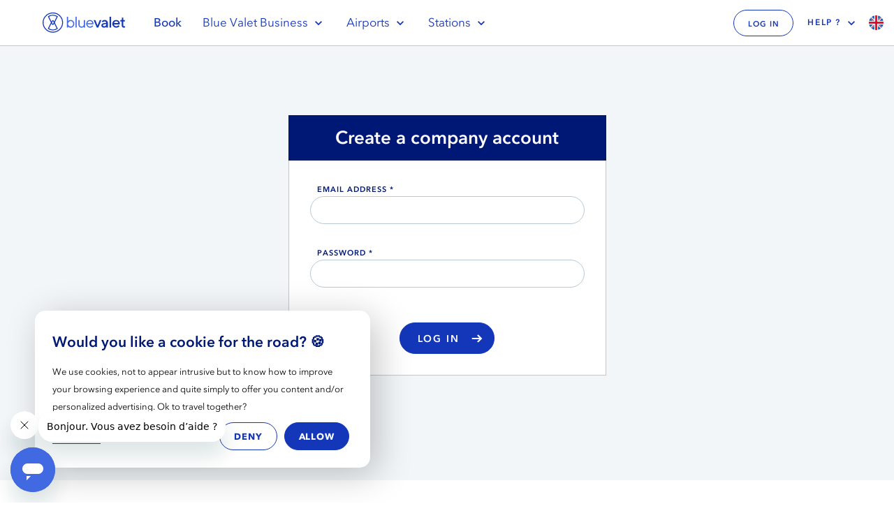

--- FILE ---
content_type: text/html; charset=utf-8
request_url: https://www.bluevalet.fr/en/business/signin
body_size: 12333
content:







<!DOCTYPE html>
<html lang="en">
    <head>
        

<meta charset="utf-8">
<meta http-equiv="X-UA-Compatible" content="IE=edge">

<meta name="viewport" content="width=device-width, initial-scale=1" />
<meta name="theme-color" content="#1437b9" />
<meta name="msapplication-navbutton-color" content="#1437b9" />
<meta name="apple-mobile-web-app-capable" content="yes">
<meta name="apple-mobile-web-app-status-bar-style" content="black-translucent">


    <meta name="description" content="Enter your log in details to connect to your Blue Valet Business account">
    <meta name="keywords" content="parking, valet, airport, train station, enterprise, business, collaborator, connection, log in, company">


<meta name="google-site-verification" content="6YBqYjoma5fIO0rCRV1i6xhQrjypLv1r2nn7kanPFXg" />

<meta property="og:image" content="https://d3al8l9r0wze6x.cloudfront.net/common/images/ab3485ebeef90a09addbad020708c24a-meta-og-illu.png">


    <title>Blue valet business - Blue Valet - A dedicated solution for professional travelers</title>


<meta name="apple-itunes-app" content="app-id=1291341292" />
<meta name="google-play-app" content="app-id=fr.bluevalet" />

<link rel="shortcut icon" type="image/x-icon" href="https://d3al8l9r0wze6x.cloudfront.net/common/images/f4f5d2087199c640ec9e3285a24772e2-favicon.ico" />

<link rel="icon" type="image/png" sizes="16x16" href="https://d3al8l9r0wze6x.cloudfront.net/common/images/b9742ecdd1315b5040256307d36a115a-favicon-16x16.png" />
<link rel="icon" type="image/png" sizes="32x32" href="https://d3al8l9r0wze6x.cloudfront.net/common/images/031b71fdaef602ec5d3aa420dc431a4b-favicon-32x32.png" />
<link rel="icon" type="image/png" sizes="192x192" href="https://d3al8l9r0wze6x.cloudfront.net/common/images/15f6374a1b32c296da012ef2641e30af-android-chrome-192x192.png" />
<link rel="icon" type="image/png" sizes="512x512" href="https://d3al8l9r0wze6x.cloudfront.net/common/images/e50d1c5805b28b52f1b13e71a15177bb-android-chrome-512x512.png" />

<link rel="apple-touch-icon" sizes="180x180" href="https://d3al8l9r0wze6x.cloudfront.net/common/images/6c64f613a22b97ed84d8c6dc46ce5d9c-app.png" />
<link rel="apple-touch-icon-precomposed" href="https://d3al8l9r0wze6x.cloudfront.net/common/images/6c64f613a22b97ed84d8c6dc46ce5d9c-app.png" />

<link rel="manifest" href="https://d3al8l9r0wze6x.cloudfront.net/common/images/277a2fe6cece73cd448417369eae6ae5-site.webmanifest" />
<link rel="mask-icon" href="https://d3al8l9r0wze6x.cloudfront.net/common/images/b23acbba5e490598016fb633d7048c49-safari-pinned-tab.svg" color="#1437b9" />

<meta name="msapplication-TileColor" content="#1437b9" />
<meta name="msapplication-TileImage" content="https://d3al8l9r0wze6x.cloudfront.net/common/images/23113f3b8d53af7dfb54d1e8083e36cd-mstile-150x150.png">



<link rel="alternate" hreflang="fr" href="https://www.bluevalet.fr/fr/business/signin"/>
<link rel="alternate" hreflang="en" href="https://www.bluevalet.fr/en/business/signin"/>


        

<link rel="preconnect" href="https://www.googletagmanager.com">

<!-- Google Tag Manager -->
<script>
  (function(w,d,s,l,i){w[l]=w[l]||[];w[l].push({'gtm.start':
  new Date().getTime(),event:'gtm.js'});var f=d.getElementsByTagName(s)[0],
  j=d.createElement(s),dl=l!='dataLayer'?'&l='+l:'';j.async=true;j.src=
  'https://www.googletagmanager.com/gtm.js?id='+i+dl+'&gtm_auth=2OHAZbhmTtPL-7Y_XC0l4Q&gtm_preview=env-2&gtm_cookies_win=x';
  f.parentNode.insertBefore(j,f);})(window,document,'script','dataLayer','GTM-5D8WNN9');
</script>
<!-- End Google Tag Manager -->

<script>
  window['GoogleAnalyticsObject'] = 'ga';
  window['ga'] = window['ga'] || function() {
    (window['ga'].q = window['ga'].q || []).push(arguments)
  };
  window.ga('create', 'UA-108718681-1', 'auto');
</script>



<!-- Google Tag Manager Layers -->
<script>
//<![CDATA[
window.dataLayer = window.dataLayer || [];
window.dataLayer.push(...[]);
//]]>
</script>

        <link rel="canonical" href="https://www.bluevalet.fr/en/business/signin">

        
            <link rel="stylesheet" href="/assets/static/css/2.e0920571.chunk.css" />
        
            <link rel="stylesheet" href="/assets/static/css/main.6b7ec0ad.chunk.css" />
        

        
    </head>
    <body class="
        
        
    ">

        
            

<!-- Google Tag Manager (noscript) -->
<noscript><iframe src="//www.googletagmanager.com/ns.html?id=GTM-5D8WNN9&gtm_auth=2OHAZbhmTtPL-7Y_XC0l4Q&gtm_preview=env-2&gtm_cookies_win=x" height="0"
                  width="0" style="display:none;visibility:hidden"></iframe></noscript>
<!-- End Google Tag Manager (noscript) -->
        

        
            




    <header id="Header" class="
        
    ">
        <div id="Logo" class="">
            <a href="/en/" class="logo " title="Blue Valet">
                <img
                    height="51"
                    width="141"
                    src="https://d3al8l9r0wze6x.cloudfront.net/common/images/5bd44f67271617b79601387f8a8c0b7d-logo.svg"
                    alt="Blue Valet - Voiturier-parking dans les aéroports et les gares"
                    title="Blue Valet - Voiturier-parking dans les aéroports et les gares" />
            </a>
        </div>
        <nav>
            <ul>
                
                    
                        <li class="new-order">
                            <a href="/en/">Book</a>
                        </li>
                    
                
                
                    <li class="business with-arrow">
                        <a href="/en/business">Blue Valet Business
                            <svg class="open-icon">
                                <use xlink:href="#icon__chevron"></use>
                            </svg>
                        </a>
                        <ol>
                            
                                <li><a href="/en/business">Discover</a></li>
                            
                            <li><a href="/en/business-space/signin">Log in</a></li>
                        </ol>
                    </li>
                
                
                    <li class="airports with-arrow">
                        <a>
                            Airports
                            <svg class="open-icon">
                                <use xlink:href="#icon__chevron"></use>
                            </svg>
                        </a>
                        <ol>
                            
                                <li>
                                    <a href="/en/landing/bale-mulhouse-airport">
                                        <svg class="icon"><use xlink:href="#icon__plane"></use></svg>
                                        Bâle - Mulhouse
                                    </a>
                                </li>
                            
                                <li>
                                    <a href="/en/landing/bordeaux-airport">
                                        <svg class="icon"><use xlink:href="#icon__plane"></use></svg>
                                        Bordeaux - Mérignac
                                    </a>
                                </li>
                            
                                <li>
                                    <a href="/en/landing/lyon-airport">
                                        <svg class="icon"><use xlink:href="#icon__plane"></use></svg>
                                        Lyon St-Exupéry
                                    </a>
                                </li>
                            
                                <li>
                                    <a href="/en/landing/marseille-airport">
                                        <svg class="icon"><use xlink:href="#icon__plane"></use></svg>
                                        Marseille
                                    </a>
                                </li>
                            
                                <li>
                                    <a href="/en/landing/nantes-airport">
                                        <svg class="icon"><use xlink:href="#icon__plane"></use></svg>
                                        Nantes - Atlantique
                                    </a>
                                </li>
                            
                                <li>
                                    <a href="/en/landing/nice-airport">
                                        <svg class="icon"><use xlink:href="#icon__plane"></use></svg>
                                        Nice - Côte d’Azur
                                    </a>
                                </li>
                            
                                <li>
                                    <a href="/en/landing/beauvais-airport">
                                        <svg class="icon"><use xlink:href="#icon__plane"></use></svg>
                                        Paris - Beauvais
                                    </a>
                                </li>
                            
                                <li>
                                    <a href="/en/landing/roissy-airport">
                                        <svg class="icon"><use xlink:href="#icon__plane"></use></svg>
                                        Paris - Charles de Gaulle
                                    </a>
                                </li>
                            
                                <li>
                                    <a href="/en/landing/orly-airport">
                                        <svg class="icon"><use xlink:href="#icon__plane"></use></svg>
                                        Paris - Orly
                                    </a>
                                </li>
                            
                                <li>
                                    <a href="/en/landing/toulouse-airport">
                                        <svg class="icon"><use xlink:href="#icon__plane"></use></svg>
                                        Toulouse - Blagnac
                                    </a>
                                </li>
                            
                        </ol>
                    </li>
                
                
                    <li class="stations with-arrow">
                        <a>
                            Stations
                            <svg class="open-icon">
                                <use xlink:href="#icon__chevron"></use>
                            </svg>
                        </a>
                        <ol>
                        
                            <li>
                                <a href="/en/landing/aix-station">
                                    <svg class="icon"><use xlink:href="#icon__train"></use></svg>
                                    Aix-en-Provence TGV
                                </a>
                            </li>
                        
                            <li>
                                <a href="/en/landing/bordeaux-station">
                                    <svg class="icon"><use xlink:href="#icon__train"></use></svg>
                                    Bordeaux - Saint-Jean
                                </a>
                            </li>
                        
                            <li>
                                <a href="/en/landing/lyon-station">
                                    <svg class="icon"><use xlink:href="#icon__train"></use></svg>
                                    Lyon St-Exupéry
                                </a>
                            </li>
                        
                        </ol>
                    </li>
                

                <li class="divider"></li>

                <!-- My Account -->
                
                        <li class="account">
                            <a href="/en/signin?referer=%2Fmy-account%2Forders" id="loginBtn">
                                <span class="button second ultra-small">Log in</span>
                            </a>
                        </li>
                    

                <!-- Help -->
                
                <li class="help with-arrow">
                    <a href="/en/how-it-works">Help ?
                        <svg class="open-icon">
                            <use xlink:href="#icon__chevron"></use>
                        </svg>
                    </a>
                    <ol>
                        <li>
                            <a target="_blank" href="https://bluevalet.zendesk.com/hc/en-gb/articles/360015286920">Contact us
                            </a>
                        </li>
                        <li>
                            <a target="_blank" href="https://bluevalet.zendesk.com/hc/en-gb">FAQ
                            </a>
                        </li>
                        
                            <li><a href="/en/how-it-works">How does it work?</a></li>
                        
                    </ol>
                </li>
                

                <li id="LangSelector" class="secondary flags">
                    <span class="en"></span>
                    <ol>
                        <li>
                            <a href="/langs?lang=fr&amp;referer=%2Fen%2Fbusiness%2Fsignin" title="Français" class="
     fr 
"></a>
                        </li>
                        <li>
                            <a href="/langs?lang=en&amp;referer=%2Fen%2Fbusiness%2Fsignin" title="English" class="
     
        active en 
    
"></a>
                        </li>
                        <li>
                            <a href="/langs?lang=es&amp;referer=%2Fen%2Fbusiness%2Fsignin" title="Espanol" class="
     es 
"></a>
                        </li>
                        <li>
                            <a href="/langs?lang=de&amp;referer=%2Fen%2Fbusiness%2Fsignin" title="Deutsch" class="
     de 
"></a>
                        </li>
                    </ol>
                </li>
            </ul>
        </nav>
        <div id="hamburger" tabindex="0">
            <span></span>
            <span></span>
            <span></span>
        </div>
    </header>

        

        

<svg aria-hidden="true" style="display:none;" xmlns="http://www.w3.org/2000/svg" xmlns:xlink="http://www.w3.org/1999/xlink">
    <symbol id="icon__chevron" viewBox="0 0 24 24">
        <path d="M8.59 16.59L13.17 12 8.59 7.41 10 6l6 6-6 6-1.41-1.41z"/>
    </symbol>

    <symbol id="icon__download" viewBox="0 0 24 24">
        <path d="M19,12 L19,19 L5,19 L5,12 L3,12 L3,21 L21,21 L21,12 L19,12 Z M13,12.67 L15.59,10.09 L17,11.5 L12,16.5 L7,11.5 L8.41,10.09 L11,12.67 L11,3 L13,3 L13,12.67 Z"></path>
    </symbol>

    <symbol id="icon__arrow" viewBox="0 0 24 24">
        <path d="M16.8978836,10.4300582 L12.1161943,5.72023294 L14.3703042,3.5 L20.74589,9.77976706 L23,12 L14.3703042,20.5 L12.1161943,18.2797671 L16.8978836,13.5699418 L1,13.5699418 L1,10.4300582 L16.8978836,10.4300582 Z"></path>
    </symbol>

    <symbol id="icon__tick" viewBox="0 0 24 24">
        <polygon points="7.44837362 16.101935 3.28771595 12.1356887 1 14.3165322 6.49052729 19.5505221 6.49682743 19.5444734 7.49917975 20.5 23 5.7232274 20.6679131 3.5"></polygon>
    </symbol>

    <symbol id="icon__pen" viewBox="0 0 24 24">
        <path d="M3,17.3335144 L3,21 L6.66648561,21 L17.4801738,10.1863118 L13.8136882,6.51982618 L3,17.3335144 Z M21,6.66648561 L17.3335144,3 L14.8598588,5.48343292 L18.5263444,9.14991852 L21,6.66648561 L21,6.66648561 Z"></path>
    </symbol>

    <symbol id="icon__info" viewBox="0 0 24 24">
        <path d="M12 22C6.477 22 2 17.523 2 12S6.477 2 12 2s10 4.477 10 10-4.477 10-10 10zm0-1a9 9 0 1 0 0-18 9 9 0 0 0 0 18zm1-12.5a1.019 1.019 0 0 1-.293.711A.998.998 0 0 1 12 9.5a.956.956 0 0 1-.713-.294A.975.975 0 0 1 11 8.5c0-.133.025-.261.074-.383a.91.91 0 0 1 .213-.317c.092-.089.199-.161.32-.217A.998.998 0 0 1 13 8.5zm-1.75 8v-6h1.5v6h-1.5z"></path>
    </symbol>

    <symbol id="icon__question" viewBox="0 0 24 24">
        <path d="M12,22 C6.4771525,22 2,17.5228475 2,12 C2,6.4771525 6.4771525,2 12,2 C17.5228475,2 22,6.4771525 22,12 C22,17.5228475 17.5228475,22 12,22 Z M12,21 C16.9705627,21 21,16.9705627 21,12 C21,7.02943725 16.9705627,3 12,3 C7.02943725,3 3,7.02943725 3,12 C3,16.9705627 7.02943725,21 12,21 Z M13,15.9931245 C13,16.2574484 12.9059701,16.4912147 12.7164179,16.6959511 C12.5283582,16.8991597 12.2880597,17 12,17 C11.7223881,17 11.4850746,16.9022154 11.2910448,16.7035905 C11.0970149,16.5049656 11,16.2727273 11,16.0084034 C11,15.7333843 11.0955224,15.4965623 11.2835821,15.2979374 C11.4731343,15.0993125 11.7119403,15 12,15 C12.2880597,15 12.5283582,15.0962567 12.7164179,15.2902979 C12.9059701,15.4828113 13,15.7165775 13,15.9931245 L13,15.9931245 Z M12.6142857,14 L11.2714286,14 L11.2714286,13.3551044 C11.2714286,13.1244972 11.2957143,12.9126604 11.3428571,12.7262976 C11.3914286,12.5385941 11.46,12.3683202 11.55,12.2168167 C11.64,12.0639724 11.75,11.9191726 11.8785714,11.7810764 C12.0071429,11.6416395 12.1528571,11.5022026 12.3142857,11.3574028 L12.8428571,10.8894848 C13.0528571,10.7192109 13.2271429,10.5341889 13.3642857,10.3317372 C13.5028571,10.1319671 13.5714286,9.87454511 13.5714286,9.5608121 C13.5714286,9.13311626 13.4257143,8.79122773 13.1357143,8.53648726 C12.8457143,8.28040605 12.4714286,8.15303582 12.0142857,8.15303582 C11.5385714,8.15303582 11.1571429,8.29649492 10.8714286,8.58341314 C10.5857143,8.86899061 10.4185714,9.21758284 10.3714286,9.62918981 L9,9.48170848 C9.05714286,9.0969163 9.17714286,8.75100555 9.35714286,8.44129477 C9.53857143,8.13426547 9.76428571,7.8728213 10.0357143,7.65696227 C10.3071429,7.44244398 10.62,7.28021452 10.9714286,7.16759242 C11.3242857,7.05631105 11.7,7 12.1,7 C12.5,7 12.8742857,7.05362957 13.2214286,7.16088872 C13.5685714,7.26814786 13.8757143,7.42769584 14.1428571,7.63819192 C14.41,7.84734725 14.6185714,8.10610994 14.7714286,8.41582072 C14.9242857,8.72285003 15,9.07948669 15,9.48170848 C15,9.76728596 14.9671429,10.0166635 14.9,10.2311818 C14.8342857,10.4457001 14.74,10.641448 14.6214286,10.8157441 C14.5028571,10.9900402 14.3571429,11.1536104 14.1857143,11.305114 C14.0142857,11.4566175 13.8285714,11.613484 13.6285714,11.7743727 C13.4385714,11.9258763 13.2757143,12.0626317 13.1428571,12.1819575 C13.01,12.302624 12.9057143,12.425972 12.8285714,12.5520015 C12.7528571,12.678031 12.6985714,12.8147864 12.6642857,12.96629 C12.6314286,13.1191343 12.6142857,13.3068378 12.6142857,13.5294005 L12.6142857,14 Z"></path>
    </symbol>

    <symbol id="icon__facebook" viewBox="0 0 24 24">
        <path d="M13.5712312,8.55330056 L13.5712312,6.83002523 C13.5712312,6.57132777 13.5833622,6.37094988 13.6080142,6.22940165 C13.6325796,6.08764088 13.6884691,5.948218 13.7752061,5.81058041 C13.8618132,5.67302784 14.0020568,5.57806725 14.1957204,5.52544361 C14.3896439,5.47273496 14.6473421,5.44646565 14.9690749,5.44646565 L16.7254346,5.44646565 L16.7254346,2 L13.9175727,2 C12.2928783,2 11.126001,2.37818457 10.4167678,3.13455371 C9.70762113,3.89109288 9.35309114,5.00545577 9.35309114,6.47806746 L9.35309114,8.55325805 L7.25,8.55325805 L7.25,11.9999787 L9.35296116,11.9999787 L9.35296116,22 L13.5711878,22 L13.5711878,12.0000213 L16.3788765,12.0000213 L16.75,8.55330056 L13.5712312,8.55330056 Z"></path>
    </symbol>

    <symbol id="icon__instagram" viewBox="0 0 24 24">
        <path d="M12,6.84674262 C9.15832062,6.84674262 6.84650602,9.15855722 6.84650602,12.0002366 C6.84650602,14.8417977 9.15832062,17.153494 12,17.153494 C14.8416794,17.153494 17.153494,14.8417977 17.153494,12.0002366 C17.153494,9.15855722 14.8416794,6.84674262 12,6.84674262 Z M12,15.3788788 C10.1368965,15.3788788 8.62100295,13.8632218 8.62100295,12.0001183 C8.62100295,10.1368965 10.1367782,8.62112125 12,8.62112125 C13.8632218,8.62112125 15.3789971,10.1368965 15.3789971,12.0001183 C15.3789971,13.8632218 13.8631035,15.3788788 12,15.3788788 Z M17.3696277,5.34208752 C17.7126971,5.34208752 18.0486685,5.48049828 18.2900001,5.72301286 C18.5325147,5.96434444 18.6709255,6.30031586 18.6709255,6.64338527 C18.6709255,6.98527168 18.5325147,7.32124309 18.2900001,7.56375767 C18.0474855,7.80508926 17.7126971,7.94468302 17.3696277,7.94468302 C17.0277413,7.94468302 16.6917699,7.80508926 16.4504383,7.56375767 C16.2079237,7.32124309 16.06833,6.98538998 16.06833,6.64338527 C16.06833,6.30031586 16.2078054,5.96434444 16.4504383,5.72301286 C16.6918882,5.48049828 17.0277413,5.34208752 17.3696277,5.34208752 Z M16.4806047,2 C19.5241036,2 22.0001183,4.47601472 22,7.51927695 L22,16.480723 C22,19.5239853 19.5241036,22 16.4806047,22 L7.51915865,22 C4.47589642,22 2,19.5241036 2,16.480723 L2,7.51927695 C2,4.47601472 4.47589642,2 7.51915865,2 L16.4806047,2 Z M20.2256214,16.480723 L20.2255031,16.480723 L20.2255031,7.51927695 C20.2255031,5.45447232 18.5455277,3.77449693 16.4806047,3.77449693 L7.51915865,3.77449693 C5.45435402,3.77449693 3.77449693,5.45447232 3.77449693,7.51927695 L3.77449693,16.480723 C3.77449693,18.545646 5.45435402,20.2256214 7.51915865,20.2255031 L16.480723,20.2255031 C18.545646,20.2255031 20.2256214,18.545646 20.2256214,16.480723 Z"></path>
    </symbol>

    <symbol id="icon__twitter" viewBox="0 0 24 24">
        <path d="M21,6.27473603 C20.3374989,6.57590134 19.6266448,6.78014821 18.8797612,6.87133362 C19.6423801,6.40282407 20.2261458,5.6597022 20.5028227,4.7769357 C19.7874686,5.21080566 18.9978497,5.52585095 18.1564954,5.69663501 C17.482759,4.95927635 16.5244339,4.5 15.461491,4.5 C13.4222523,4.5 11.7688084,6.19628399 11.7688084,8.28721192 C11.7688084,8.58376063 11.8014261,8.87339953 11.8644262,9.15036541 C8.79600947,8.99225437 6.07515208,7.48407424 4.2541197,5.19233926 C3.93579565,5.75085744 3.75470712,6.40164729 3.75470712,7.09634011 C3.75470712,8.41068336 4.40709053,9.57038556 5.39691568,10.248875 C4.79176763,10.2281154 4.22261964,10.0573313 3.72435412,9.77345565 L3.72435412,9.82076827 C3.72435412,11.6555201 4.99762091,13.1867832 6.68591779,13.5352913 C6.37659375,13.6206834 6.05041675,13.667996 5.71297502,13.667996 C5.47453346,13.667996 5.24394484,13.6437664 5.01785624,13.5976004 C5.48800407,15.1034873 6.851271,16.1985571 8.46647952,16.2285801 C7.2033304,17.2440512 5.61062191,17.8475586 3.88070732,17.8475586 C3.58264801,17.8475586 3.2890593,17.8290922 3,17.7956294 C4.6343262,18.872263 6.57459408,19.5 8.65995042,19.5 C15.4525498,19.5 19.165497,13.7280118 19.165497,8.72225865 L19.1531146,8.23184288 C19.8785864,7.70099413 20.5062051,7.03403109 21,6.27473603 Z"></path>
    </symbol>

    <symbol id="icon__linkedin" viewBox="0 0 24 24">
        <path d="M20.5,13.8095873 L20.5,20 L16.8563496,20 L16.8563496,14.2241838 C16.8563496,12.7732517 16.3293348,11.7830473 15.0104541,11.7830473 C14.003656,11.7830473 13.4045097,12.4503725 13.1409233,13.0958973 C13.0448006,13.3266699 13.0200585,13.6478752 13.0200585,13.9709101 L13.0200585,20 L9.3751828,20 C9.3751828,20 9.42427177,10.2176632 9.3751828,9.20414013 L13.0197028,9.20414013 L13.0197028,10.7344101 C13.0123118,10.7458553 13.0027074,10.7581958 12.9957512,10.7692907 L13.0197028,10.7692907 L13.0197028,10.7344101 C13.5039129,9.99985402 14.3686613,8.95051606 16.304237,8.95051606 C18.7022845,8.95047713 20.5,10.4935158 20.5,13.8095873 Z M5.56248765,4 C4.31558041,4 3.5,4.80556299 3.5,5.86490577 C3.5,6.9011635 4.29198451,7.73117406 5.51411011,7.73117406 L5.53845698,7.73117406 C6.80951346,7.73117406 7.59999605,6.90131921 7.59999605,5.86490577 C7.57604443,4.80556299 6.80951346,4 5.56248765,4 Z M3.71647366,20 L7.35996601,20 L7.35996601,9.20414013 L3.71647366,9.20414013 L3.71647366,20 Z"></path>
    </symbol>

    <symbol id="icon__close" viewBox="0 0 24 24">
        <path d="M19 6.41L17.59 5 12 10.59 6.41 5 5 6.41 10.59 12 5 17.59 6.41 19 12 13.41 17.59 19 19 17.59 13.41 12z"/>
    </symbol>

    <symbol id="icon__train" viewBox="0 0 24 24">
        <path d="M8.31889687,19 L4.97639889,19 C4.7131414,19 4.5,18.7849967 4.5,18.5202234 L4.5,10.5531403 C4.5,9.02181161 4.95236824,7.59675697 5.73078709,6.40564559 C5.77324124,6.34079386 5.81646157,6.27625778 5.86100534,6.21273886 C5.96099373,6.06963714 6.06582308,5.93004281 6.17552821,5.79430662 C7.55011609,4.08936185 9.64882749,3 11.9999652,3 C14.2595426,3 16.285779,4.00623659 17.6607499,5.59792757 C18.8065939,6.92438933 19.5,8.65704252 19.5,10.5531403 L19.5,18.5202234 C19.5,18.7849967 19.2868238,19 19.0235315,19 L15.6545846,19 L16.6584734,20.0145075 L17.5754342,20.0145075 C17.8446471,20.0145075 18.0630125,20.2351874 18.0630125,20.5072537 C18.0630125,20.779672 17.8446471,21 17.5754342,21 L14.8721604,21 C14.6025993,21 14.3845821,20.779672 14.3845821,20.5072537 C14.3845821,20.2351874 14.6025993,20.0145075 14.8721604,20.0145075 L15.2792884,20.0145075 L14.33969,19.064915 C14.3365208,19.0617474 14.3337694,19.0589317 14.3309833,19.055764 C14.3143232,19.0380599 14.2992159,19.0194132 14.2856608,19 L9.68784133,19 C9.67428752,19.0194107 9.65918185,19.038055 9.6425238,19.055757 C9.63973764,19.0589246 9.6369863,19.0617403 9.63381704,19.064908 L8.69387044,20.0145004 L9.10134664,20.0145004 C9.37052473,20.0145004 9.58892501,20.2351804 9.58892501,20.5072467 C9.58892501,20.779665 9.37052473,20.999993 9.10134664,20.999993 L6.3980729,20.999993 C6.12851173,20.999993 5.91049454,20.779665 5.91049454,20.5072467 C5.91049454,20.2351804 6.12851173,20.0145004 6.3980729,20.0145004 L7.3146854,20.0145004 L8.26372185,19.055757 L8.31889687,19 Z M18.5,11.5 L18.5,10.5558264 C18.5,9.27847195 18.1622378,8.05584233 17.5306804,7 L12.5,7 L12.5,11.5 L18.5,11.5 Z M5.47515672,18.0702574 L18.5248433,18.0702574 L18.5248433,12.4934256 L5.47515672,12.4934256 L5.47515672,18.0702574 Z M5.5,10.4967035 L5.5,11.4251782 L11.5,11.4251782 L11.5,7 L6.49985351,7 C5.84837893,8.03828678 5.5,9.24058767 5.5,10.4967035 Z M11.9999652,4 C10.2572208,4 8.61864407,4.6859732 7.38611563,5.93117821 C7.3275714,5.99030776 7.27014163,6.0504932 7.21403529,6.11176971 L16.7858951,6.11176971 C16.7298235,6.0504932 16.6723938,5.99030776 16.6138495,5.93117821 C15.3813211,4.6859732 13.7430578,4 11.9999652,4 Z M7.92662062,15.2303143 C7.92662062,14.7889192 8.28185628,14.4296016 8.71858718,14.4296016 C9.15531809,14.4296016 9.51090202,14.7889192 9.51090202,15.2303143 C9.51090202,15.671639 9.15531809,16.0306398 8.71858718,16.0306398 C8.28185628,16.0306398 7.92662062,15.671639 7.92662062,15.2303143 Z M8.71858718,13.4441091 C7.74273392,13.4441091 6.9514639,14.2436955 6.9514639,15.2303143 C6.9514639,16.2164756 7.74273392,17.0161324 8.71858718,17.0161324 C9.69475389,17.0161324 10.4860587,16.2164756 10.4860587,15.2303143 C10.4860587,14.2436955 9.69475389,13.4441091 8.71858718,13.4441091 M15.2813745,16.0306398 C14.8446784,16.0306398 14.4894079,15.671639 14.4894079,15.2303143 C14.4894079,14.7889192 14.8446784,14.4296016 15.2813745,14.4296016 C15.7181402,14.4296016 16.0733411,14.7889192 16.0733411,15.2303143 C16.0733411,15.671639 15.7181402,16.0306398 15.2813745,16.0306398 M15.2813745,13.4441091 C14.3052078,13.4441091 13.5142512,14.2436955 13.5142512,15.2303143 C13.5142512,16.2164756 14.3052078,17.0161324 15.2813745,17.0161324 C16.2572626,17.0161324 17.0484978,16.2164756 17.0484978,15.2303143 C17.0484978,14.2436955 16.2572626,13.4441091 15.2813745,13.4441091"></path>
    </symbol>

    <symbol id="icon__plane" viewBox="0 0 24 24">
        <path d="M18.9709668,13.6149623 L14.6402088,12.1778113 L14.8459113,9.72506765 L18.9709668,12.0741005 L18.9709668,13.6149623 Z M5.02899605,13.6149623 L5.02899605,12.0741357 L9.15401435,9.72510281 L9.35971689,12.1778465 L5.02899605,13.6149623 Z M6.41612198,9.22827517 C6.41612198,8.99518946 6.61669405,8.80555683 6.8631802,8.80555683 C7.10962918,8.80555683 7.31020125,8.9951543 7.31020125,9.22827517 L7.31020125,9.63921617 L6.41612198,10.1483485 L6.41612198,9.22827517 Z M16.6897616,9.22827517 C16.6897616,8.99518946 16.8902593,8.80555683 17.1367826,8.80555683 C17.383306,8.80555683 17.5838408,8.9951543 17.5838408,9.22827517 L17.5838408,10.1483133 L16.6897616,9.63918102 L16.6897616,9.22827517 Z M19.7509114,11.3823668 L18.6128741,10.7342971 L18.6128741,9.22827517 C18.6128741,8.45860014 17.9507074,7.83250309 17.1367826,7.83250309 C16.3833455,7.83250309 15.7603638,8.36930335 15.6719559,9.05959564 L14.9189277,8.63076013 L15.146379,6.14289537 C15.1469367,6.13681334 15.14742,6.13069616 15.1476802,6.12461414 C15.1898766,5.30209931 14.8823452,4.52082273 14.2817071,3.92460847 C13.6810319,3.32835905 12.8707504,3 11.9999814,3 C11.1292124,3 10.318931,3.32835905 9.71825573,3.92453816 C9.11761767,4.52075242 8.81008623,5.30209931 8.85228258,6.12454382 C8.85254282,6.12950085 8.85291459,6.13445788 8.85332354,6.1394149 L9.06307843,8.64102574 L8.32804407,9.05959564 C8.23963622,8.36923304 7.61669172,7.83250309 6.86321738,7.83250309 C6.04929258,7.83250309 5.38712593,8.45867045 5.38712593,9.22827517 L5.38712593,10.7343323 L4.24908857,11.382402 C4.09454213,11.4704331 4,11.6286009 4,11.7991789 L4,14.3013522 C4,14.4590982 4.08089802,14.6070355 4.2169673,14.6982659 C4.30511491,14.7573284 4.40928598,14.7878791 4.51457238,14.7878791 C4.57182557,14.7878791 4.62941336,14.778844 4.68491922,14.7604221 L9.4439237,13.1811697 L9.77595505,17.140287 L8.27763152,17.8491417 C8.10338105,17.9315479 7.99337313,18.1000517 7.99337313,18.2842702 L7.99337313,20.5134204 C7.99337313,20.6820999 8.08572179,20.8386857 8.23744275,20.9273145 C8.32001376,20.975584 8.41381233,20.9999473 8.50787115,20.9999473 C8.58653853,20.9999473 8.66546615,20.9828613 8.73811078,20.9485137 L12.2303698,19.2962771 C12.4844773,19.1760428 12.5873843,18.8837892 12.460312,18.6434964 C12.3330537,18.4031334 12.0240724,18.3059265 11.7699277,18.4260552 L9.02244353,19.7259212 L9.02244353,18.584891 L10.5465682,17.863837 C10.7340166,17.7751379 10.8458091,17.5878256 10.8292279,17.3902477 L10.4170421,12.475022 L10.4170421,12.4743892 L10.1142694,8.86405677 L10.1142694,8.86391615 L9.88001459,6.07029778 C9.85373017,5.51901317 10.0608083,4.99553711 10.4635882,4.59574063 C10.8678553,4.19425665 11.4135823,3.97312405 11.9999814,3.97312405 C12.5863805,3.97312405 13.1321076,4.19425665 13.5366348,4.59574063 C13.9389687,4.9951504 14.1460839,5.51799363 14.1202828,6.06864544 L13.3714185,14.2594812 C13.3469186,14.5271606 13.5566363,14.7629885 13.8397422,14.7861213 C14.1229224,14.8092892 14.3722712,14.6110082 14.3966596,14.3432585 L14.5044369,13.1640135 L19.3150808,14.7604221 C19.3705495,14.7788088 19.4281001,14.7878791 19.4854276,14.7878791 C19.590714,14.7878791 19.6948851,14.7573635 19.7830327,14.6982659 C19.919102,14.6070355 20,14.4590982 20,14.3013522 L20,11.7991789 C20,11.6285658 19.9054579,11.470398 19.7509114,11.3823668 L19.7509114,11.3823668 Z M15.7224837,17.8491945 L14.1444147,17.1025819 L14.2054228,16.4351412 C14.2299227,16.1674618 14.020205,15.931669 13.7370991,15.9085362 C13.4546996,15.8853683 13.2046444,16.0836142 13.1801817,16.3513991 L13.0890599,17.3479372 C13.0708801,17.5466752 13.1828213,17.7357102 13.3714222,17.8250422 L14.9776717,18.5849789 L14.9776717,19.7260091 L14.1537834,19.3361969 C13.8996759,19.216033 13.5906573,19.3133102 13.4633991,19.553603 C13.3362524,19.7938957 13.4391594,20.0862548 13.6933413,20.2064187 L15.2619301,20.9485665 C15.3345747,20.9829492 15.4134652,21 15.4921697,21 C15.5861542,21 15.6799528,20.9756719 15.7625981,20.9274024 C15.9143191,20.8387033 16.0066678,20.6821175 16.0066678,20.5134731 L16.0066678,18.2843581 C16.0067421,18.1000692 15.896697,17.931671 15.7224837,17.8491945"></path>
    </symbol>
</svg>

        <div id="wrapper">
            
    <div class="grey-background auth-page business-login">
        <div class="boxed">
            

            <div class="form">
                <h1>Create a company account</h1>
                <div class="content">
                    <form method="POST">

                        
    
        <div class="field">
            <label>email address *</label>
            <input type="email" name="login" required class="" value="">
        </div>
    

                        
    
        <div class="field">
            <label>Password *</label>
            <input type="password" name="password" required class="" value="">
        </div>
    


                        <div class="action">
                            <button type="submit" class="with-arrow">Log in
                                <svg class="arrow">
                                    <use xlink:href="#icon__arrow"></use>
                                </svg>
                            </button>
                        </div>
                    </form>
                </div>
            </div>
        </div>
    </div>

        </div>

        
            









<div id="Footer">
    
        

<div class="newsletterSubscription"></div>

    
    <div class="followus">
        <p class="title">Follow us !</p>
        <ul>
            
                <li>
                    <a href="https://www.facebook.com/bluevalet" target="_blank" rel="noopener noreferrer" aria-label="blue valet facebook account link">
                        <svg aria-hidden="true">
                            <use xlink:href="#icon__facebook"></use>
                        </svg>
                    </a>
                </li>
            
            <li>
                <a href="https://www.instagram.com/blue.valet/" target="_blank" rel="noopener noreferrer" aria-label="blue valet instagram account link">
                    <svg aria-hidden="true">
                        <use xlink:href="#icon__instagram"></use>
                    </svg>
                </a>
            </li>
            
                <li>
                    <a href="https://twitter.com/blue_valet" target="_blank" rel="noopener noreferrer" aria-label="blue valet twitter account link">
                        <svg aria-hidden="true">
                            <use xlink:href="#icon__twitter"></use>
                        </svg>
                    </a>
                </li>
            
            <li>
                <a href="https://www.linkedin.com/company/blue-valet/" target="_blank" rel="noopener noreferrer" aria-label="blue valet linkedin account link">
                    <svg aria-hidden="true">
                        <use xlink:href="#icon__linkedin"></use>
                    </svg>
                </a>
            </li>
        </ul>
    </div>
    <footer>
        <div class="application">
            <p class="title">A valet in your pocket</p>
            <ul>
                <li>
                    <a href="https://itunes.apple.com/fr/app/blue-valet/id1291341292?ls=1&mt=8">
                        <img
                            height="47"
                            width="160"
                            loading="lazy"
                            src="https://d3al8l9r0wze6x.cloudfront.net/common/images/app/1c47c7eb407b9462d5333d2744f72a18-appstore-badge-en.png"
                            alt="Apple Appstore"
                            title="Apple Appstore"
                        />
                    </a>
                </li>
                <li>
                    <a href="https://play.google.com/store/apps/details?id=fr.bluevalet">
                        <img
                            height="48"
                            width="160"
                            loading="lazy"
                            src="https://d3al8l9r0wze6x.cloudfront.net/common/images/app/31c0e43d6c49c7739cf3011d09e31cdd-googleplay-badge-en.png"
                            alt="Android Google Play"
                            title="Android Google Play"
                        />
                    </a>
                </li>
            </ul>
        </div>

        <div class="about">
            <p class="title">About</p>
            <ul>
                <li><a href="/en/parking-aeroport">Airport parking</a></li>
                <li><a href="/en/service-voiturier-aeroport">Valet service</a></li>
                <li><a href="/en/parking-voiturier-aeroport">Booking parking</a></li>
                <li><a href="/en/company">The company</a></li>
                <li><a href="/en/recruitment">Join us</a></li>
                <li><a href="/en/partners">Partnerships</a></li>
                <li><a href="/en/medias">They talk about us</a></li>
                <li><a href="/en/blog">Blog</a></li>
            </ul>
        </div>

        <div class="usefulLinks">
            <p class="title">Useful links</p>
            <ul>
                <li><a href="/en/business-space/signin">Business plateform</a></li>
                <li><a href="/en/partner-space/signin">Partners plateform</a></li>
                <li><a href="/en/services">Additional services</a></li>
                <li><a href="/en/reviews">Customer reviews</a></li>
                <li><a href="
     https://bluevalet.zendesk.com/hc/en-gb/articles/360015286920 
">Contact us</a></li>
                <li><a target="blank" href="https://bluevalet.zendesk.com/hc/en-gb">FAQ</a></li>
            </ul>
        </div>

        <div class="descWithReviews">
            

<!-- TrustBox widget - Mini -->
    <div
        class="trustpilot-widget"
        data-locale="en"
        data-template-id="53aa8807dec7e10d38f59f32"
        data-businessunit-id="5c9e09ee89e3e2000114fe40"
        data-style-height="150px"
        data-style-width="100%"
        data-theme="light"
        style="width:100%; margin: 0 auto;"
    >
        <a href="https://trustpilot.com/review/bluevalet.fr" target="_blank" rel="noopener">Trustpilot</a>
    </div>
<!-- End TrustBox widget -->

            <div class="description">Blue Valet is the leader for valet parking service in airports and train stations in France.</div>
        </div>
        <div class="legal">
            <div class="left">
                <ul>
                    <li><a href="/en/legal-mentions">Legal notices</a></li>
                    <li><a href="/en/rgpd">GPDR</a></li>
                    <li><a href="/en/cgv">Terms</a></li>
                    <li><a href="/en/cookies">Cookies</a></li>
                    <li id="ManageCookies"></li>
                </ul>
            </div>
            <p class="middle">
                © 2025 - Blue Valet. All rights reserved.
            </p>
        </div>
    </footer>
</div>

        

        <!-- Appending sponsorship modal if found in flash scope -->
        

        

<div id="CookieConsentRoot" data-url="/en/cookies"></div>
        <!-- Appending project specific Javascript -->
        



<script id="stripe-js" src="https://js.stripe.com/v3/" defer></script>

<script>
    window.STRIPE_API_KEY = "pk_live_OdHIM6laM1U6j9KPVWWLlFxT";
</script>

<!-- Start of bluevalet Zendesk Widget script -->
<script type="text/javascript">
 window.zESettings = {
    webWidget: {
        chat: {
            connectOnPageLoad: false
        }
    }
 };
</script>

<script id="ze-snippet" src="https://static.zdassets.com/ekr/snippet.js?key=fcb21770-797e-4068-b3c6-94ba967a6af8" defer></script>
<!-- End of bluevalet Zendesk Widget script -->

<!-- Set chat language according to selected site language -->
<script type="text/javascript">
    try {
        if (typeof zE != 'undefined') {
            zE(function() {
                $zopim(function() {
                    const selectedLanguage =  "en-us" 
                    $zopim.livechat.setLanguage(selectedLanguage);
                });
            });
        }
    } catch { }
</script>










<script src="https://www.google.com/recaptcha/enterprise.js?render=6Lf3ZZwmAAAAAI5WyjIPBoVTrqzCzBYWfsia4zh4" defer></script>
<script>
    window.RECAPTCHA_API_KEY = "6Lf3ZZwmAAAAAI5WyjIPBoVTrqzCzBYWfsia4zh4";
</script>



<script
    src="https://js.sentry-cdn.com/5620c925e57f3b8b117393619d786607.min.js"
    crossorigin="anonymous"
    async
></script>

<script>
    window.sentryOnLoad = function () {
        Sentry.init({
            environment: "production",
            enabled: true
        });
    };
</script>



<script type="text/javascript" src="//widget.trustpilot.com/bootstrap/v5/tp.widget.bootstrap.min.js" async></script>


    <script type="text/javascript" src="/assets/static/js/runtime-main.febd2e30.js"></script>

    <script type="text/javascript" src="/assets/static/js/2.52a92b94.chunk.js"></script>

    <script type="text/javascript" src="/assets/static/js/main.add45f05.chunk.js"></script>


    </body>
</html>



--- FILE ---
content_type: text/html; charset=utf-8
request_url: https://www.google.com/recaptcha/enterprise/anchor?ar=1&k=6Lf3ZZwmAAAAAI5WyjIPBoVTrqzCzBYWfsia4zh4&co=aHR0cHM6Ly93d3cuYmx1ZXZhbGV0LmZyOjQ0Mw..&hl=en&v=N67nZn4AqZkNcbeMu4prBgzg&size=invisible&anchor-ms=20000&execute-ms=30000&cb=8cjsu09tzdk3
body_size: 48588
content:
<!DOCTYPE HTML><html dir="ltr" lang="en"><head><meta http-equiv="Content-Type" content="text/html; charset=UTF-8">
<meta http-equiv="X-UA-Compatible" content="IE=edge">
<title>reCAPTCHA</title>
<style type="text/css">
/* cyrillic-ext */
@font-face {
  font-family: 'Roboto';
  font-style: normal;
  font-weight: 400;
  font-stretch: 100%;
  src: url(//fonts.gstatic.com/s/roboto/v48/KFO7CnqEu92Fr1ME7kSn66aGLdTylUAMa3GUBHMdazTgWw.woff2) format('woff2');
  unicode-range: U+0460-052F, U+1C80-1C8A, U+20B4, U+2DE0-2DFF, U+A640-A69F, U+FE2E-FE2F;
}
/* cyrillic */
@font-face {
  font-family: 'Roboto';
  font-style: normal;
  font-weight: 400;
  font-stretch: 100%;
  src: url(//fonts.gstatic.com/s/roboto/v48/KFO7CnqEu92Fr1ME7kSn66aGLdTylUAMa3iUBHMdazTgWw.woff2) format('woff2');
  unicode-range: U+0301, U+0400-045F, U+0490-0491, U+04B0-04B1, U+2116;
}
/* greek-ext */
@font-face {
  font-family: 'Roboto';
  font-style: normal;
  font-weight: 400;
  font-stretch: 100%;
  src: url(//fonts.gstatic.com/s/roboto/v48/KFO7CnqEu92Fr1ME7kSn66aGLdTylUAMa3CUBHMdazTgWw.woff2) format('woff2');
  unicode-range: U+1F00-1FFF;
}
/* greek */
@font-face {
  font-family: 'Roboto';
  font-style: normal;
  font-weight: 400;
  font-stretch: 100%;
  src: url(//fonts.gstatic.com/s/roboto/v48/KFO7CnqEu92Fr1ME7kSn66aGLdTylUAMa3-UBHMdazTgWw.woff2) format('woff2');
  unicode-range: U+0370-0377, U+037A-037F, U+0384-038A, U+038C, U+038E-03A1, U+03A3-03FF;
}
/* math */
@font-face {
  font-family: 'Roboto';
  font-style: normal;
  font-weight: 400;
  font-stretch: 100%;
  src: url(//fonts.gstatic.com/s/roboto/v48/KFO7CnqEu92Fr1ME7kSn66aGLdTylUAMawCUBHMdazTgWw.woff2) format('woff2');
  unicode-range: U+0302-0303, U+0305, U+0307-0308, U+0310, U+0312, U+0315, U+031A, U+0326-0327, U+032C, U+032F-0330, U+0332-0333, U+0338, U+033A, U+0346, U+034D, U+0391-03A1, U+03A3-03A9, U+03B1-03C9, U+03D1, U+03D5-03D6, U+03F0-03F1, U+03F4-03F5, U+2016-2017, U+2034-2038, U+203C, U+2040, U+2043, U+2047, U+2050, U+2057, U+205F, U+2070-2071, U+2074-208E, U+2090-209C, U+20D0-20DC, U+20E1, U+20E5-20EF, U+2100-2112, U+2114-2115, U+2117-2121, U+2123-214F, U+2190, U+2192, U+2194-21AE, U+21B0-21E5, U+21F1-21F2, U+21F4-2211, U+2213-2214, U+2216-22FF, U+2308-230B, U+2310, U+2319, U+231C-2321, U+2336-237A, U+237C, U+2395, U+239B-23B7, U+23D0, U+23DC-23E1, U+2474-2475, U+25AF, U+25B3, U+25B7, U+25BD, U+25C1, U+25CA, U+25CC, U+25FB, U+266D-266F, U+27C0-27FF, U+2900-2AFF, U+2B0E-2B11, U+2B30-2B4C, U+2BFE, U+3030, U+FF5B, U+FF5D, U+1D400-1D7FF, U+1EE00-1EEFF;
}
/* symbols */
@font-face {
  font-family: 'Roboto';
  font-style: normal;
  font-weight: 400;
  font-stretch: 100%;
  src: url(//fonts.gstatic.com/s/roboto/v48/KFO7CnqEu92Fr1ME7kSn66aGLdTylUAMaxKUBHMdazTgWw.woff2) format('woff2');
  unicode-range: U+0001-000C, U+000E-001F, U+007F-009F, U+20DD-20E0, U+20E2-20E4, U+2150-218F, U+2190, U+2192, U+2194-2199, U+21AF, U+21E6-21F0, U+21F3, U+2218-2219, U+2299, U+22C4-22C6, U+2300-243F, U+2440-244A, U+2460-24FF, U+25A0-27BF, U+2800-28FF, U+2921-2922, U+2981, U+29BF, U+29EB, U+2B00-2BFF, U+4DC0-4DFF, U+FFF9-FFFB, U+10140-1018E, U+10190-1019C, U+101A0, U+101D0-101FD, U+102E0-102FB, U+10E60-10E7E, U+1D2C0-1D2D3, U+1D2E0-1D37F, U+1F000-1F0FF, U+1F100-1F1AD, U+1F1E6-1F1FF, U+1F30D-1F30F, U+1F315, U+1F31C, U+1F31E, U+1F320-1F32C, U+1F336, U+1F378, U+1F37D, U+1F382, U+1F393-1F39F, U+1F3A7-1F3A8, U+1F3AC-1F3AF, U+1F3C2, U+1F3C4-1F3C6, U+1F3CA-1F3CE, U+1F3D4-1F3E0, U+1F3ED, U+1F3F1-1F3F3, U+1F3F5-1F3F7, U+1F408, U+1F415, U+1F41F, U+1F426, U+1F43F, U+1F441-1F442, U+1F444, U+1F446-1F449, U+1F44C-1F44E, U+1F453, U+1F46A, U+1F47D, U+1F4A3, U+1F4B0, U+1F4B3, U+1F4B9, U+1F4BB, U+1F4BF, U+1F4C8-1F4CB, U+1F4D6, U+1F4DA, U+1F4DF, U+1F4E3-1F4E6, U+1F4EA-1F4ED, U+1F4F7, U+1F4F9-1F4FB, U+1F4FD-1F4FE, U+1F503, U+1F507-1F50B, U+1F50D, U+1F512-1F513, U+1F53E-1F54A, U+1F54F-1F5FA, U+1F610, U+1F650-1F67F, U+1F687, U+1F68D, U+1F691, U+1F694, U+1F698, U+1F6AD, U+1F6B2, U+1F6B9-1F6BA, U+1F6BC, U+1F6C6-1F6CF, U+1F6D3-1F6D7, U+1F6E0-1F6EA, U+1F6F0-1F6F3, U+1F6F7-1F6FC, U+1F700-1F7FF, U+1F800-1F80B, U+1F810-1F847, U+1F850-1F859, U+1F860-1F887, U+1F890-1F8AD, U+1F8B0-1F8BB, U+1F8C0-1F8C1, U+1F900-1F90B, U+1F93B, U+1F946, U+1F984, U+1F996, U+1F9E9, U+1FA00-1FA6F, U+1FA70-1FA7C, U+1FA80-1FA89, U+1FA8F-1FAC6, U+1FACE-1FADC, U+1FADF-1FAE9, U+1FAF0-1FAF8, U+1FB00-1FBFF;
}
/* vietnamese */
@font-face {
  font-family: 'Roboto';
  font-style: normal;
  font-weight: 400;
  font-stretch: 100%;
  src: url(//fonts.gstatic.com/s/roboto/v48/KFO7CnqEu92Fr1ME7kSn66aGLdTylUAMa3OUBHMdazTgWw.woff2) format('woff2');
  unicode-range: U+0102-0103, U+0110-0111, U+0128-0129, U+0168-0169, U+01A0-01A1, U+01AF-01B0, U+0300-0301, U+0303-0304, U+0308-0309, U+0323, U+0329, U+1EA0-1EF9, U+20AB;
}
/* latin-ext */
@font-face {
  font-family: 'Roboto';
  font-style: normal;
  font-weight: 400;
  font-stretch: 100%;
  src: url(//fonts.gstatic.com/s/roboto/v48/KFO7CnqEu92Fr1ME7kSn66aGLdTylUAMa3KUBHMdazTgWw.woff2) format('woff2');
  unicode-range: U+0100-02BA, U+02BD-02C5, U+02C7-02CC, U+02CE-02D7, U+02DD-02FF, U+0304, U+0308, U+0329, U+1D00-1DBF, U+1E00-1E9F, U+1EF2-1EFF, U+2020, U+20A0-20AB, U+20AD-20C0, U+2113, U+2C60-2C7F, U+A720-A7FF;
}
/* latin */
@font-face {
  font-family: 'Roboto';
  font-style: normal;
  font-weight: 400;
  font-stretch: 100%;
  src: url(//fonts.gstatic.com/s/roboto/v48/KFO7CnqEu92Fr1ME7kSn66aGLdTylUAMa3yUBHMdazQ.woff2) format('woff2');
  unicode-range: U+0000-00FF, U+0131, U+0152-0153, U+02BB-02BC, U+02C6, U+02DA, U+02DC, U+0304, U+0308, U+0329, U+2000-206F, U+20AC, U+2122, U+2191, U+2193, U+2212, U+2215, U+FEFF, U+FFFD;
}
/* cyrillic-ext */
@font-face {
  font-family: 'Roboto';
  font-style: normal;
  font-weight: 500;
  font-stretch: 100%;
  src: url(//fonts.gstatic.com/s/roboto/v48/KFO7CnqEu92Fr1ME7kSn66aGLdTylUAMa3GUBHMdazTgWw.woff2) format('woff2');
  unicode-range: U+0460-052F, U+1C80-1C8A, U+20B4, U+2DE0-2DFF, U+A640-A69F, U+FE2E-FE2F;
}
/* cyrillic */
@font-face {
  font-family: 'Roboto';
  font-style: normal;
  font-weight: 500;
  font-stretch: 100%;
  src: url(//fonts.gstatic.com/s/roboto/v48/KFO7CnqEu92Fr1ME7kSn66aGLdTylUAMa3iUBHMdazTgWw.woff2) format('woff2');
  unicode-range: U+0301, U+0400-045F, U+0490-0491, U+04B0-04B1, U+2116;
}
/* greek-ext */
@font-face {
  font-family: 'Roboto';
  font-style: normal;
  font-weight: 500;
  font-stretch: 100%;
  src: url(//fonts.gstatic.com/s/roboto/v48/KFO7CnqEu92Fr1ME7kSn66aGLdTylUAMa3CUBHMdazTgWw.woff2) format('woff2');
  unicode-range: U+1F00-1FFF;
}
/* greek */
@font-face {
  font-family: 'Roboto';
  font-style: normal;
  font-weight: 500;
  font-stretch: 100%;
  src: url(//fonts.gstatic.com/s/roboto/v48/KFO7CnqEu92Fr1ME7kSn66aGLdTylUAMa3-UBHMdazTgWw.woff2) format('woff2');
  unicode-range: U+0370-0377, U+037A-037F, U+0384-038A, U+038C, U+038E-03A1, U+03A3-03FF;
}
/* math */
@font-face {
  font-family: 'Roboto';
  font-style: normal;
  font-weight: 500;
  font-stretch: 100%;
  src: url(//fonts.gstatic.com/s/roboto/v48/KFO7CnqEu92Fr1ME7kSn66aGLdTylUAMawCUBHMdazTgWw.woff2) format('woff2');
  unicode-range: U+0302-0303, U+0305, U+0307-0308, U+0310, U+0312, U+0315, U+031A, U+0326-0327, U+032C, U+032F-0330, U+0332-0333, U+0338, U+033A, U+0346, U+034D, U+0391-03A1, U+03A3-03A9, U+03B1-03C9, U+03D1, U+03D5-03D6, U+03F0-03F1, U+03F4-03F5, U+2016-2017, U+2034-2038, U+203C, U+2040, U+2043, U+2047, U+2050, U+2057, U+205F, U+2070-2071, U+2074-208E, U+2090-209C, U+20D0-20DC, U+20E1, U+20E5-20EF, U+2100-2112, U+2114-2115, U+2117-2121, U+2123-214F, U+2190, U+2192, U+2194-21AE, U+21B0-21E5, U+21F1-21F2, U+21F4-2211, U+2213-2214, U+2216-22FF, U+2308-230B, U+2310, U+2319, U+231C-2321, U+2336-237A, U+237C, U+2395, U+239B-23B7, U+23D0, U+23DC-23E1, U+2474-2475, U+25AF, U+25B3, U+25B7, U+25BD, U+25C1, U+25CA, U+25CC, U+25FB, U+266D-266F, U+27C0-27FF, U+2900-2AFF, U+2B0E-2B11, U+2B30-2B4C, U+2BFE, U+3030, U+FF5B, U+FF5D, U+1D400-1D7FF, U+1EE00-1EEFF;
}
/* symbols */
@font-face {
  font-family: 'Roboto';
  font-style: normal;
  font-weight: 500;
  font-stretch: 100%;
  src: url(//fonts.gstatic.com/s/roboto/v48/KFO7CnqEu92Fr1ME7kSn66aGLdTylUAMaxKUBHMdazTgWw.woff2) format('woff2');
  unicode-range: U+0001-000C, U+000E-001F, U+007F-009F, U+20DD-20E0, U+20E2-20E4, U+2150-218F, U+2190, U+2192, U+2194-2199, U+21AF, U+21E6-21F0, U+21F3, U+2218-2219, U+2299, U+22C4-22C6, U+2300-243F, U+2440-244A, U+2460-24FF, U+25A0-27BF, U+2800-28FF, U+2921-2922, U+2981, U+29BF, U+29EB, U+2B00-2BFF, U+4DC0-4DFF, U+FFF9-FFFB, U+10140-1018E, U+10190-1019C, U+101A0, U+101D0-101FD, U+102E0-102FB, U+10E60-10E7E, U+1D2C0-1D2D3, U+1D2E0-1D37F, U+1F000-1F0FF, U+1F100-1F1AD, U+1F1E6-1F1FF, U+1F30D-1F30F, U+1F315, U+1F31C, U+1F31E, U+1F320-1F32C, U+1F336, U+1F378, U+1F37D, U+1F382, U+1F393-1F39F, U+1F3A7-1F3A8, U+1F3AC-1F3AF, U+1F3C2, U+1F3C4-1F3C6, U+1F3CA-1F3CE, U+1F3D4-1F3E0, U+1F3ED, U+1F3F1-1F3F3, U+1F3F5-1F3F7, U+1F408, U+1F415, U+1F41F, U+1F426, U+1F43F, U+1F441-1F442, U+1F444, U+1F446-1F449, U+1F44C-1F44E, U+1F453, U+1F46A, U+1F47D, U+1F4A3, U+1F4B0, U+1F4B3, U+1F4B9, U+1F4BB, U+1F4BF, U+1F4C8-1F4CB, U+1F4D6, U+1F4DA, U+1F4DF, U+1F4E3-1F4E6, U+1F4EA-1F4ED, U+1F4F7, U+1F4F9-1F4FB, U+1F4FD-1F4FE, U+1F503, U+1F507-1F50B, U+1F50D, U+1F512-1F513, U+1F53E-1F54A, U+1F54F-1F5FA, U+1F610, U+1F650-1F67F, U+1F687, U+1F68D, U+1F691, U+1F694, U+1F698, U+1F6AD, U+1F6B2, U+1F6B9-1F6BA, U+1F6BC, U+1F6C6-1F6CF, U+1F6D3-1F6D7, U+1F6E0-1F6EA, U+1F6F0-1F6F3, U+1F6F7-1F6FC, U+1F700-1F7FF, U+1F800-1F80B, U+1F810-1F847, U+1F850-1F859, U+1F860-1F887, U+1F890-1F8AD, U+1F8B0-1F8BB, U+1F8C0-1F8C1, U+1F900-1F90B, U+1F93B, U+1F946, U+1F984, U+1F996, U+1F9E9, U+1FA00-1FA6F, U+1FA70-1FA7C, U+1FA80-1FA89, U+1FA8F-1FAC6, U+1FACE-1FADC, U+1FADF-1FAE9, U+1FAF0-1FAF8, U+1FB00-1FBFF;
}
/* vietnamese */
@font-face {
  font-family: 'Roboto';
  font-style: normal;
  font-weight: 500;
  font-stretch: 100%;
  src: url(//fonts.gstatic.com/s/roboto/v48/KFO7CnqEu92Fr1ME7kSn66aGLdTylUAMa3OUBHMdazTgWw.woff2) format('woff2');
  unicode-range: U+0102-0103, U+0110-0111, U+0128-0129, U+0168-0169, U+01A0-01A1, U+01AF-01B0, U+0300-0301, U+0303-0304, U+0308-0309, U+0323, U+0329, U+1EA0-1EF9, U+20AB;
}
/* latin-ext */
@font-face {
  font-family: 'Roboto';
  font-style: normal;
  font-weight: 500;
  font-stretch: 100%;
  src: url(//fonts.gstatic.com/s/roboto/v48/KFO7CnqEu92Fr1ME7kSn66aGLdTylUAMa3KUBHMdazTgWw.woff2) format('woff2');
  unicode-range: U+0100-02BA, U+02BD-02C5, U+02C7-02CC, U+02CE-02D7, U+02DD-02FF, U+0304, U+0308, U+0329, U+1D00-1DBF, U+1E00-1E9F, U+1EF2-1EFF, U+2020, U+20A0-20AB, U+20AD-20C0, U+2113, U+2C60-2C7F, U+A720-A7FF;
}
/* latin */
@font-face {
  font-family: 'Roboto';
  font-style: normal;
  font-weight: 500;
  font-stretch: 100%;
  src: url(//fonts.gstatic.com/s/roboto/v48/KFO7CnqEu92Fr1ME7kSn66aGLdTylUAMa3yUBHMdazQ.woff2) format('woff2');
  unicode-range: U+0000-00FF, U+0131, U+0152-0153, U+02BB-02BC, U+02C6, U+02DA, U+02DC, U+0304, U+0308, U+0329, U+2000-206F, U+20AC, U+2122, U+2191, U+2193, U+2212, U+2215, U+FEFF, U+FFFD;
}
/* cyrillic-ext */
@font-face {
  font-family: 'Roboto';
  font-style: normal;
  font-weight: 900;
  font-stretch: 100%;
  src: url(//fonts.gstatic.com/s/roboto/v48/KFO7CnqEu92Fr1ME7kSn66aGLdTylUAMa3GUBHMdazTgWw.woff2) format('woff2');
  unicode-range: U+0460-052F, U+1C80-1C8A, U+20B4, U+2DE0-2DFF, U+A640-A69F, U+FE2E-FE2F;
}
/* cyrillic */
@font-face {
  font-family: 'Roboto';
  font-style: normal;
  font-weight: 900;
  font-stretch: 100%;
  src: url(//fonts.gstatic.com/s/roboto/v48/KFO7CnqEu92Fr1ME7kSn66aGLdTylUAMa3iUBHMdazTgWw.woff2) format('woff2');
  unicode-range: U+0301, U+0400-045F, U+0490-0491, U+04B0-04B1, U+2116;
}
/* greek-ext */
@font-face {
  font-family: 'Roboto';
  font-style: normal;
  font-weight: 900;
  font-stretch: 100%;
  src: url(//fonts.gstatic.com/s/roboto/v48/KFO7CnqEu92Fr1ME7kSn66aGLdTylUAMa3CUBHMdazTgWw.woff2) format('woff2');
  unicode-range: U+1F00-1FFF;
}
/* greek */
@font-face {
  font-family: 'Roboto';
  font-style: normal;
  font-weight: 900;
  font-stretch: 100%;
  src: url(//fonts.gstatic.com/s/roboto/v48/KFO7CnqEu92Fr1ME7kSn66aGLdTylUAMa3-UBHMdazTgWw.woff2) format('woff2');
  unicode-range: U+0370-0377, U+037A-037F, U+0384-038A, U+038C, U+038E-03A1, U+03A3-03FF;
}
/* math */
@font-face {
  font-family: 'Roboto';
  font-style: normal;
  font-weight: 900;
  font-stretch: 100%;
  src: url(//fonts.gstatic.com/s/roboto/v48/KFO7CnqEu92Fr1ME7kSn66aGLdTylUAMawCUBHMdazTgWw.woff2) format('woff2');
  unicode-range: U+0302-0303, U+0305, U+0307-0308, U+0310, U+0312, U+0315, U+031A, U+0326-0327, U+032C, U+032F-0330, U+0332-0333, U+0338, U+033A, U+0346, U+034D, U+0391-03A1, U+03A3-03A9, U+03B1-03C9, U+03D1, U+03D5-03D6, U+03F0-03F1, U+03F4-03F5, U+2016-2017, U+2034-2038, U+203C, U+2040, U+2043, U+2047, U+2050, U+2057, U+205F, U+2070-2071, U+2074-208E, U+2090-209C, U+20D0-20DC, U+20E1, U+20E5-20EF, U+2100-2112, U+2114-2115, U+2117-2121, U+2123-214F, U+2190, U+2192, U+2194-21AE, U+21B0-21E5, U+21F1-21F2, U+21F4-2211, U+2213-2214, U+2216-22FF, U+2308-230B, U+2310, U+2319, U+231C-2321, U+2336-237A, U+237C, U+2395, U+239B-23B7, U+23D0, U+23DC-23E1, U+2474-2475, U+25AF, U+25B3, U+25B7, U+25BD, U+25C1, U+25CA, U+25CC, U+25FB, U+266D-266F, U+27C0-27FF, U+2900-2AFF, U+2B0E-2B11, U+2B30-2B4C, U+2BFE, U+3030, U+FF5B, U+FF5D, U+1D400-1D7FF, U+1EE00-1EEFF;
}
/* symbols */
@font-face {
  font-family: 'Roboto';
  font-style: normal;
  font-weight: 900;
  font-stretch: 100%;
  src: url(//fonts.gstatic.com/s/roboto/v48/KFO7CnqEu92Fr1ME7kSn66aGLdTylUAMaxKUBHMdazTgWw.woff2) format('woff2');
  unicode-range: U+0001-000C, U+000E-001F, U+007F-009F, U+20DD-20E0, U+20E2-20E4, U+2150-218F, U+2190, U+2192, U+2194-2199, U+21AF, U+21E6-21F0, U+21F3, U+2218-2219, U+2299, U+22C4-22C6, U+2300-243F, U+2440-244A, U+2460-24FF, U+25A0-27BF, U+2800-28FF, U+2921-2922, U+2981, U+29BF, U+29EB, U+2B00-2BFF, U+4DC0-4DFF, U+FFF9-FFFB, U+10140-1018E, U+10190-1019C, U+101A0, U+101D0-101FD, U+102E0-102FB, U+10E60-10E7E, U+1D2C0-1D2D3, U+1D2E0-1D37F, U+1F000-1F0FF, U+1F100-1F1AD, U+1F1E6-1F1FF, U+1F30D-1F30F, U+1F315, U+1F31C, U+1F31E, U+1F320-1F32C, U+1F336, U+1F378, U+1F37D, U+1F382, U+1F393-1F39F, U+1F3A7-1F3A8, U+1F3AC-1F3AF, U+1F3C2, U+1F3C4-1F3C6, U+1F3CA-1F3CE, U+1F3D4-1F3E0, U+1F3ED, U+1F3F1-1F3F3, U+1F3F5-1F3F7, U+1F408, U+1F415, U+1F41F, U+1F426, U+1F43F, U+1F441-1F442, U+1F444, U+1F446-1F449, U+1F44C-1F44E, U+1F453, U+1F46A, U+1F47D, U+1F4A3, U+1F4B0, U+1F4B3, U+1F4B9, U+1F4BB, U+1F4BF, U+1F4C8-1F4CB, U+1F4D6, U+1F4DA, U+1F4DF, U+1F4E3-1F4E6, U+1F4EA-1F4ED, U+1F4F7, U+1F4F9-1F4FB, U+1F4FD-1F4FE, U+1F503, U+1F507-1F50B, U+1F50D, U+1F512-1F513, U+1F53E-1F54A, U+1F54F-1F5FA, U+1F610, U+1F650-1F67F, U+1F687, U+1F68D, U+1F691, U+1F694, U+1F698, U+1F6AD, U+1F6B2, U+1F6B9-1F6BA, U+1F6BC, U+1F6C6-1F6CF, U+1F6D3-1F6D7, U+1F6E0-1F6EA, U+1F6F0-1F6F3, U+1F6F7-1F6FC, U+1F700-1F7FF, U+1F800-1F80B, U+1F810-1F847, U+1F850-1F859, U+1F860-1F887, U+1F890-1F8AD, U+1F8B0-1F8BB, U+1F8C0-1F8C1, U+1F900-1F90B, U+1F93B, U+1F946, U+1F984, U+1F996, U+1F9E9, U+1FA00-1FA6F, U+1FA70-1FA7C, U+1FA80-1FA89, U+1FA8F-1FAC6, U+1FACE-1FADC, U+1FADF-1FAE9, U+1FAF0-1FAF8, U+1FB00-1FBFF;
}
/* vietnamese */
@font-face {
  font-family: 'Roboto';
  font-style: normal;
  font-weight: 900;
  font-stretch: 100%;
  src: url(//fonts.gstatic.com/s/roboto/v48/KFO7CnqEu92Fr1ME7kSn66aGLdTylUAMa3OUBHMdazTgWw.woff2) format('woff2');
  unicode-range: U+0102-0103, U+0110-0111, U+0128-0129, U+0168-0169, U+01A0-01A1, U+01AF-01B0, U+0300-0301, U+0303-0304, U+0308-0309, U+0323, U+0329, U+1EA0-1EF9, U+20AB;
}
/* latin-ext */
@font-face {
  font-family: 'Roboto';
  font-style: normal;
  font-weight: 900;
  font-stretch: 100%;
  src: url(//fonts.gstatic.com/s/roboto/v48/KFO7CnqEu92Fr1ME7kSn66aGLdTylUAMa3KUBHMdazTgWw.woff2) format('woff2');
  unicode-range: U+0100-02BA, U+02BD-02C5, U+02C7-02CC, U+02CE-02D7, U+02DD-02FF, U+0304, U+0308, U+0329, U+1D00-1DBF, U+1E00-1E9F, U+1EF2-1EFF, U+2020, U+20A0-20AB, U+20AD-20C0, U+2113, U+2C60-2C7F, U+A720-A7FF;
}
/* latin */
@font-face {
  font-family: 'Roboto';
  font-style: normal;
  font-weight: 900;
  font-stretch: 100%;
  src: url(//fonts.gstatic.com/s/roboto/v48/KFO7CnqEu92Fr1ME7kSn66aGLdTylUAMa3yUBHMdazQ.woff2) format('woff2');
  unicode-range: U+0000-00FF, U+0131, U+0152-0153, U+02BB-02BC, U+02C6, U+02DA, U+02DC, U+0304, U+0308, U+0329, U+2000-206F, U+20AC, U+2122, U+2191, U+2193, U+2212, U+2215, U+FEFF, U+FFFD;
}

</style>
<link rel="stylesheet" type="text/css" href="https://www.gstatic.com/recaptcha/releases/N67nZn4AqZkNcbeMu4prBgzg/styles__ltr.css">
<script nonce="ryZlwZrVxfk2pf2MNMom_Q" type="text/javascript">window['__recaptcha_api'] = 'https://www.google.com/recaptcha/enterprise/';</script>
<script type="text/javascript" src="https://www.gstatic.com/recaptcha/releases/N67nZn4AqZkNcbeMu4prBgzg/recaptcha__en.js" nonce="ryZlwZrVxfk2pf2MNMom_Q">
      
    </script></head>
<body><div id="rc-anchor-alert" class="rc-anchor-alert"></div>
<input type="hidden" id="recaptcha-token" value="[base64]">
<script type="text/javascript" nonce="ryZlwZrVxfk2pf2MNMom_Q">
      recaptcha.anchor.Main.init("[\x22ainput\x22,[\x22bgdata\x22,\x22\x22,\[base64]/[base64]/[base64]/[base64]/[base64]/[base64]/KGcoTywyNTMsTy5PKSxVRyhPLEMpKTpnKE8sMjUzLEMpLE8pKSxsKSksTykpfSxieT1mdW5jdGlvbihDLE8sdSxsKXtmb3IobD0odT1SKEMpLDApO08+MDtPLS0pbD1sPDw4fFooQyk7ZyhDLHUsbCl9LFVHPWZ1bmN0aW9uKEMsTyl7Qy5pLmxlbmd0aD4xMDQ/[base64]/[base64]/[base64]/[base64]/[base64]/[base64]/[base64]\\u003d\x22,\[base64]\\u003d\x22,\x22azhudUHDsi/Djk7CqcK9wrHCkXfDp8Ode8KxZ8O9EiYbwrowJE8LwoY4wq3Cg8OwwohtR2LDqcO5wpvCokXDt8OlwphleMOwwrh+GcOMWBXCuQV1wr1lRk/DqD7CmTTCsMOtP8KhMW7DrMODwpjDjkZlw6zCjcOWwqPCqMOnV8KcN0ldHsKlw7hoIwzCpVXCskzDrcOpN3cmwplxegFpf8K2wpXCvsOKe1DCnxQHWCwkAH/DlXYiLDbDukbDqBpeHF/Cu8OlwojDqsKIwr7Ci3UYw4vCtcKEwpc7HcOqV8K9w7AFw4RGw6HDtsOFwpdyH1NWQcKLWhMCw755wqN5filhQQ7Cuk3CpcKXwrJGOC8fwqjCqsOYw4onw7rCh8OMwrUgWsOGdkDDlgQ4anLDiFfDlsO/wq0swpJMKRNBwofCnhZfR1l5SMORw4jDhSrDkMOAI8ORFRZ4eWDCiEnCrsOyw7DCjSPClcK/HsKEw6cmw5TDjsOIw7xSFcOnFcOBw7rCrCVTJwfDjCrCsG/[base64]/[base64]/Dt8K4wrnDkDcLw6E5w7U8w5FgD2hHw6HDhcKRWwRKw59bfTRAKsK8QsOrwqcsdXPDrcOHUGTCslcoM8OzBHrCicOtP8KhSDBpalLDvMKxUWROw4vCrBTCmsOvIxvDrcK2NG5kw6tNwo8Xw4saw4NnccOsMU/Dn8KzJMOMFGtbwp/DqQnCjMOtw5tjw4wLWcObw7Rgw7Z6wrrDtcOLwq8qHkZZw6nDg8KGVMKLcgfCpi9Ewo3CucK0w6ARHB55w5TDjMOufR5mwrHDqsKEXcOow6rDrn9kdX/CvcONf8KWw6fDpCjCucOBwqLCmcOBRkJxTsKmwo8mwrzCosKywq/CqCbDjsKlwokhasOQwot4AMKXwq9kMcKhIMKpw4ZxOcKbJ8ONwqzDuWUxw6Z6wp0hwqIGQ8OXw7xyw40lw4NGwr/[base64]/[base64]/CiTbCm8K0YMOYwodLw7hOw7xMLsObUEPDlTx1w6TCjcK4T3vCizpEwqQPN8Kkw7PDrmzDssKbbjTCucOmVXLCncONOFLClB3DuGA+ZcKPw6Ikw7TDvy/CrcKswqHDhsKAZ8Ohwo1swp3DiMOywp0cw5rCqsKvZcOkw48URcOAbRxcw5vCssK8wq0DEnzCoGbCmig+WBFDw5PCucOtwo/CrsKQZsKNw73Dvl88EMKIwrFjwo7CosKNPh3CjsKjw7fCowULw7LComVhwoUcBcK3wrsoKsOLE8KfIMOhf8Oow7/DjUTDrsOhCzYIM1HDs8OkZsOTC3cRXRhIw65zwq9zUsO7w48gQ0tgGcOwbMOJwrfDigfCkMOrwpfCninDnR/DjsK/DMOUwoJlZ8KsdMKcUjrDisOmwo/Do057wq3DosKWdwTDlcKAwo7CpzHDlcKCdUsZw6l/CsO8wqMYw7nDnhbDihceUcOcwqgIFcKWS0vChjFLw4TCh8OzD8KcwoXConjDhcOgMjrClw/[base64]/[base64]/DhMKfUwBWwrEFX8KJw49zw53Cpz/Dk0fCnGrDnw9iwoJnPErCmkzDq8Opw4tkWG/DmsKuckUKwpnChMOSw7/CqhVPTcK9wqtKw6E9FsOgEcO/e8KdwrcVD8OgDsKaTcO5wrDCr8KRREsLdDBDEQV+wqJXwrPDlMK3RcOxYzDDrMKrTG04BcO/B8OZw5/CrMOEXh5gw7rCkQ/DmDHCj8Ogwp7Dl0VEw7ETBjTCg1PDlMKNwqBgJSwkBhbDhEPCgV/[base64]/[base64]/CksO6wrVnw4DCl8O+ZUIcwp3DncOxwopSw4zDo8KIw4QawpXCmnrDuiZvNhdGw5YYwrLCu0zCgTzCllxkQ3QMbcOvNcO9wp3CqjLCswzChsOFeF8mbsK6XClgw4sWQkoEwqs1w5TCtMK3w6jCv8O9azZEw7XCpcOww7FNDsK/fCbDhMO4w4o7wqI6QhvDo8OiLR5EKBvDmATCgxo4w6ZQwo8EFsKPwopyUcKWw5wES8KGw6gyGQgoGQghwr/CpBM5T1zCsngEOMKDdxUMLBtxRTYmCMOpw73DusKPw4UvwqJZfcKpZsOlwo8Bw6LDnMK7Ml9yGivCnsO2w4pKNsOWwo/ComBpw6jDgQbCoMKRAMKrw6JEDhAGBiIewqdCRFHDi8KnfMK1cMOGa8O3w67DgcO2K01DOULCqMKIQyzCjF3DulNFwqN/W8OVwodWwp/Cl1JEw5fDnMKowq10P8KOwofCv13DmsKIw6JqDhRWw6PDj8OPw6fClBkoTWE5OXfDtcKpwp/CvsOgwrMNw7kNw6bCv8OAwqpwclHCqjvDtW1LFVnCpsKVBsKGSG4zw4LCnVEWUALCgMKSwqc6SsOxUypxY0VOwqs4wo/Cq8KUw5/[base64]/DtcKeW8OSw6HDjcOaworCpjbDqcOvw7N4AsOTdMKKekTCq3DCmMKSEXLDl8KiF8KUHUrDosKHOhUTw6DDkcK3BsOZJgbCljLDicK4wrbDrkMfV3U4w7MgwpkqwpbCk2XDrcK2wp/DrxQAK00TwosUICEAUgrChcOtDsK8FGFNPGLCk8KkOFjDn8KWd13Cu8OBFMO0wqUNwpUodTnChsKiwrPDo8OOw4rDhMOOw6bCn8O4wq/CmsOXRMOmUwzDkk7CksOAb8OOwpkveg1HNzvDmg5mcHzCtDEGw40UfHBzCMKfwrnDgsO/[base64]/wr4NP8OiHsO6w4HDggHCrsODwoHCoXfDnDcuUsOGWsODVcK/wosxwq/Dm3QqHsK1wprCgU8YSMOXw5XDnsO2HMKxw7vDocOTw5t1RHVzwpcMPcKow4fDv0BuwrvDikPCkh3DpMKUwpkQbcK9wqJNKDZzw4vDsFFKZXYcY8KlAsOtWhLDlSnCtFZ4ABsHw57CsFQvM8KBN8OjRyjDr3UANMKxw5t/VsOLwpwnBcOrwqvCjTYHd3lSMQQoMMKEw4/DgMK2QcKzw5l4wpvCoj7CvCdTw5LCi0rCu8Kwwr02wozDuk3ChkxCwoEQwrrDsSYDwrY4wrnCuX7CqzV/a2BUbwB2woLCo8OmNMK3XjUPIcOXwpnCiMOUw4/[base64]/[base64]/DosOow4rCrmdeR8KmDsOAOTPDhQXDr8KKwqFFTMOzw7MScsOQw4FcwpdXP8KWImbDkRTCu8KsJjchw5cxEXDCmgNyw5zCsMOIB8K2Y8OwPMKmw4bCi8Orwr1mw4M1a1/DmwheYmBAw5dxVcK8wqc1wqPDgjEvPcO1HQdGeMOxwqDDtwZkw4xFa3XCsCvDnS7Cs2bDm8KBXcOmwp5jMGNaw45LwqtgwrRLEE7Cj8OfWzzDqD5DL8Kaw6bCpDFqSmvChB/Cg8KCwop/wrEGMxZEZsK7wrVsw6Qow6Etbgk1RcOzwp1pw4/DmMONAcOOIHp9Z8KtNw86L2zDocOQYMONAMOtWsKkw4/ClMOXwrUDw78/wqDDkUFpSmtEwrbDksK/wrRsw6EDDX4Ow7PDvVrDvsOGY1vCjMObw4bCoGrCl1jDnMO0CsOxQ8OfbMOxwrlHwqZZDArCpcOdf8O+PXZaWcKkBcKwwqbCjsONw50FRlzCgsKDwpVjT8Ksw5HDnHnDtnxbwokhw4glwoLCh3J8w7nCtlTDocOeY301KXQjw4rDqWM6w7RrORI1cQNwwp5sw5rClT/CoC7DlnEkw7pywp5kw6pvRMO7KwPDrhvDsMKywqphLGVOwp/Cry02c8OSVcK8DsO5EH8zIsKQCjJZwpIBwqgHf8KewqXCk8KyQ8O6w7DDnEhxcHvCnW/DosKDSUjCpsO8YQ47FMO1wpoIKlzChX7CpSjClMKyBEHDs8Oywqd6URM3LwXDiBrCqMOsFTxHw69iMyrDo8KOw4dlw5ImWcKlw5JCwrDCtMOrw4g+DlledxfDnMKFSD7Dl8K1w5/[base64]/DsWHCmhhSw6pWwpXDosOWw5XCkCUpw7nDswrCmcKWw6kjw4LCoEnCkzZ3cmAmFwrCn8KJw69PwrnDtCfDksOtw5kSw6LDrsKzBsKJL8OcFj7DkAkhw6zCncO+wo/[base64]/[base64]/bMOGwqEHNMO/w7w/w7dZMcKaYXwJPMKVMcKOQWs3w4VUYWXDvcORVcKww6XDsS/DvX7Cr8OXw5TDmgNTacO6w5TCl8ONbMOpwqp9wpzDk8OsRMOPY8O3w6fCiMOqBkZCwr8ueMO+KMOewqjCh8K1UCQqUcOOXMKvw68MwqjCv8O3CsKoKcKoBjbDuMKNwp5sM8KbMzJOKcOmw4ILwqAYT8K+YsOuwohOwp4fw5rDlMKvVQPDpMOTwpwPBzvDhMO8IsO1L3/DtFDCksOYMlIDLcO7E8K+IW53RcOUDcOESsK2KcKGPQYDNWAvXMOMWC05XxPCpmZowp5acUNjS8O1Z3vChAhbw754wqcCKS40w7PCuMKkPWh2wrwPw7d3w7HCumTCvHvCq8KZcEDDhG3CgcOTfMO/[base64]/DlwfCpj/CqycCf0VsworDtmcfwqjCp8ONwrzCsmcYwqkhPyvDlmBKwrnDt8KxHRXCrMKzUTPCnkXCkMOUw4LCrsKNwq/[base64]/[base64]/Cu0zDqgYsUiPDpCdXIMKUw6tgJn7Ds8OUd8Khwr7Ck8Kkw6zCksOZw7pCwp5Xwq3Cnx0EIUsgDsKZwrROw7VDw7MIwr3CsMOZEsKLJMOPSFNsXiwowrZcdsKUD8ODd8O0w5ouwoMpw7PCsQlsXsOjw7zDq8OFwplBwpfDoUnDrsO/d8K4JVgGWkbCmsOUw5rDvcKowo3CjSjDuWNOwpEIB8Ojwq3DjjDDtcOMUsOWBRnDgcOaIWB8wpXCr8K0WUjDhDQYwpTCiVEhLHUnFkFjwrIyVBh9w53CuSJ1c2XDoVTCp8O+wqdMw6/DjcOoKsODwpoUwrjCsBZvw5LDpUvCilEhw4dkw7xqYMK5Y8OXVcKIwoxpw5LCoEFpwpjDtjhvw6k0w59hYMOPw6QvAcKaMcODwrRvC8KgDkTCqijCjMKpwoJ/IcKgwpnDnSfCpcKHb8OHA8Kdwo4+FBt9wrViwr7CgcONwqN/[base64]/DlsKww6vCrw8uOEAFw5cHwrPCvE1dJlHCjH/DksOyw4TCjTDCu8OOIyTClMKvZzPDjMK9w68veMKVw5rDgEPDs8OdKMKSZsOxwrHDjUXCvcKsRcOPw5zCjwx3w6RGdsKewrfDv189wroawrrCjGrCtThbw7rCqDTDmS4gTcKLIivCj01VA8KDH1kwK8K6NsK7FQ/CixXClMOuHEwAw5IAwr4GKsKAw4LCgsK4YnTCpsOuw6wxw5Eqwo94Xw/CmsO0wrw/wpPCtz7CgRPCgsO/G8KEEDpufQFIw6bDkxUww4/DkMKXwoLDtxZgBWrDpMOSK8KGwrJAcGkHScOnBMOBEA9Zfk7Du8OBR1ZQwqZmwo98R8K8w5LDrMO5NsO3w54UccOrwqPDp0rCoQ1tGXpWNcOYwqgPw7pZYlYew5HDjmXCssOEC8OvWAHCkMKUwoAYwphMY8OSH2LDgE/Cs8ODwoddSsKhWFgEw5nCtcO/w5pYw5PDjcKNf8OWOBN8wrF2HVtdwrVIwpLCjCfClTHCu8K+woTDpMKWWDXDgsKQcEBPwrfDu2JWwoAeSzcEw6rDhcOOw7bDvcOiZsOawpLCjMO4GsODfMO1OcO/wpo6D8OLCcKUE8OaH37Dt1jCuW7CssO0PxvCqsKVZVTDucORCMKSb8KwHMOnwoHDoBvCvMKwwqwXE8O8ScOfGRg6RMOmw5PCmMOmw6ddwqnCpjjDnMOlDjTCm8KcU0AmwqbCmMKbwrg0wr7CnBbCqMKNw75awrXClsKkF8K7w68jXm4gCH/[base64]/[base64]/HRxPwpkrw5xZwo42UWkzwprCtsOYOsOiw5nCnyA6woQ9WhRqw7XCk8KewrRfw7LDhgQKw4zDi111TsOMf8KKw7zCnHZnwq/[base64]/[base64]/Du0zCsGzCncOGwoFlw5/DoynDpzBcw4czw53DgcOjwqpQWVrDjcKfcjVrEGBNwqoxLHTCo8O5XsK0LVpjwrJKwoRqBsK3SsO0w5nDlcKiwr/DoSd9VsKUGXDCnWRSGVEgwpBCZ0wPa8K+GEtgRXNgfkNYaCIfNMO7WCV/wq3Dhn7Dq8Kiw70gwqTDoRHDhFt/[base64]/DocKTEMOwcsOnVj5NOcKZw5XCqB1dwqPDpAhuw4ZAw43DhQFiVcOdGsK4ScOlTsO1w71YK8OEHnTDgcO9NMKgwooxcFjDj8Knw6XDuATDj10iT1hyMkoowq/DgUHDihbDtcOOLGTDsjfDkFvCmQ/Cr8K0wr5Jw6tDaEokwprChU0ew7TDq8Oxwq7DsHAMw7jDnFwtYFh1wqREZ8Kxwq/CiEfDnHzDvsOIw6gnwqpzBsOFw43Cmn8vw4hbeUMmwogeFi8yUmN1wph1WcKvE8KCW24KRMKmazHCsmDCsy3DjsOuwrjCocKnwqw6wqYvY8OXUsO2OwgqwoJ6wolmAzbCvcOOAllVwpLDvnrCshfDkkjCvCXCpMOiw6dlw7JLw7hvMSrDtT3Drw/[base64]/HUPDoyUCT8KHbMO7XEs0w5TCtsO9woINIMOnaXzDnMO9w7zCsEIfWcOawpNewqkMw63CgWUzVMKVwoJoEsOGwrABEWdsw7LDl8KqEsKVwoHDscK8PsKQNivDu8OhwoprwrTDssO9wqDDncO/a8OsFAkRw7sUfcOVfsKKMEMtwrEWHTvDg3JNPW4lw7jCp8Omw6dRwqrCiMKgBUDCu33Ch8KIEMODw5/ChWnCj8OUEsOSA8OFRnNfw78iRsKjN8OoKsKtw57Coi/[base64]/DhMKpbRcYwq/Cgnpsw5pGEGtNwq3DlSvCvl3DlcOZeBjCusONcVlLfTggwo0QNQI0AMO/engPCnQUdRZoGcOdKMOtJcKfKMOwwpQyB8OuDcOnaWfDrcOUB0jCuxXDjMKUVcOhU2l6bcK5KijCqMOKaMOZwpxqRsOJaFnCqFAca8K+wojDkn3DlcO7CARVJxXDmih7wo1CTcKaw4/CoS5+wqMywoHDuTjCtVjCl0jDh8KWwqNvZMKVMMK5wr1DwrbCv0zDm8Ksw5TCqMOXU8K8AcOPNTdqwozCsADDnUzDtw1Ww7t1w57CkMOBw7dUMMKtf8OewrrCvcKgR8OywrLCoAXDs3rDvz/[base64]/Cs8K5wrUwXsKuw4HClwrDshvDlD/DoEDDjcOVCsOEwo/[base64]/ClsOvcScZYiPDhcO/aQDCtMOvwoTDuFtvw7DDnUDCksKXwpTCqRHCqAk1X0Qowq3CtGTCuX8fUcOXwq96EjLDikxWQ8K/w5jDjm1SwoHClcO2OyLCn0rDi8KUUMOofz7DisObGW8IeGteQjVXw5DCizLCs2x/w7zDtnHCsh1wXsKawqLDgxrDrFwCwqjDmsOaBR7CisOBc8ObOk40dGnCvg1Iwrs/wrnDgF7DkCsrwrfDqcKifMKzFsKkw67DjMKTw6p3GMOjF8K1PlDDsR/DmmEZEDnCgMOnwp4qWypyw6fDuXEqZB/CmVYUKMK7QQhFw53CkR/CvHE4w75YwplJER3Dk8KZGnUOEDd2w6/DoBBLw4HCi8KdAAnDvMOQw5fDkxDDk2XCn8OXwrzCtcK8wpoQSsOTw4nDlh/[base64]/DtcOOw7tEwqHDpT4mGDdUw7vCpjMIw6PCq8OVw5Y5wrIeMnDDtcOtacOSwrgAIsKmwppmRXPCucORXcO4GsOmcSTDgDHCpgXCsmPCnMKsWcKPB8KRU2/DpzDCuzrDg8OIw4jDssKVw7JDX8Odw5caMA3DogrCvXnCrQvCtikOLlPDrcKSwpLDgcKPwp3DhEZwRS/Cvn9sDMKcw57CksOwwonDpjzCjA8FbxcRcjc4V1PDnhPDi8K9wqbDlcKtV8Ozw6vDpcOLWD7DiXDDrC3DiMOaHMKcw5bDgsKRwrfCv8K0ADpowrdWwp3Drwl6wrrCs8Oww4wlw7lFwp3Cp8KmIybDsnHDl8OywqkTw4UlTMKAw53Cr2/[base64]/DoVrChBoqwrhwwrnDosOzwoh3GMOEw7hewqpNDCcLw5BvPUQCw6rDjijDncOYOsKGGcOYHWNuV1VPw5LClsOHwpg/RsOyw6hiwoQXw5LDu8ORJyptHWfCosOGw7vCsWrCscKOf8KyCMOhaSHCqsKSbcOJR8KnQwDDoywJT1jClsKZPcKJw73DvMKbc8OOw4JQwrE5wrrDr19dJTzDj1fCmARNDMOKf8KnQcOwEsOtJcO7wpJ3w57DqyTDjcOjfsOUwpTCi1/Ct8O5w7oIdGgkw6c9w53CgCHCikrDuGY2VsKQRcOXw4gAL8KDw6cnaUPDuylCwrfDqA/Dsnh+VjTDp8OXCsOdecKgwoY+wo8rXsO2D3tiwqDDqsOzw73CjMKbaGN/PcK6XcKew6vCjMOIH8KoYMKIwoJLZcOlUsOdA8OREMOiHcO6wqjCl0Vgw7tULsKAfX9fH8KJwoXCkjTCiCE+w5TCi3LDgcOgw7DDq3LCvcOSwrLCs8K9bsOaPRTCjMOwNcKbIRRrcE18LSfCtVQewqfDoC3Cv2/CoMOuVMOycU1fMkbDi8ORw6UhIHvCpsOnwq/Cn8O4w4Q/b8OowoVFEMKFPMKBcMOMw4zDjcKoI1TCuBFSM25EwqkPb8KVQR9fccKfwpnCjMOWwrpmFMOSw7/DqCAmwoXDlMOQw4jDhcK3wpVaw7zCq1TDjVfCncK/wrLCmMOIwqvCr8KTwqTChsKbAUJWA8OLw7RNwqx1RWnDkXfCkcOHw4rDjcOZbsOBwr/CpcOBWG4ve1IKUsOkEMKdwofCmUrCsjM1wonCo8Kfw5bDqQjDm3nCnUfCimfDukU2w78Iwq0Ww5BQw4PDoDQJwpdKw77Ci8O0BsKCw78MdsKJw47Dl3TChHgAQlxLGsO/Zk/DnMKGw414Vg/[base64]/[base64]/[base64]/[base64]/HcKTw4zDnsKnKMKfZmXDjsKUacOoOMObOXnCtcO9w4zCvQfDuy1FwpQqRsKuwoRaw4HCncOsGzzCrcO5wpMpFhpAwrQ1OxVSw4w4W8OVworChsOpPlUdLCzDvMKRw4nCl2bCk8OAdMKhdUPDiMKGVH7CmBkRM3BDGMORwpfCj8OywpLDkixBHMOtIQ3CkWM3w5Zdwr/[base64]/wp7CpcK/b8KhRljCjBHDomvDtMOSK8K5w6Ydw6jCth4OwrxowqXCtjk+w5/Dr03Dq8OTwr/Dt8K+L8KjeEFww7vCvhcjEcOPwqEKwqttw7tVKhsWX8KowqZIPy5qw7FIw4nDnE0yYcOzXzgiAV/CoHXDoztqwpl+w4fDkcO1B8KkUWgaVsOHMsO+wpoawrNtOjrDiztRIsKcaELCvynDu8ODwrQ0UsKfZMOrwqFWwrhCw7TDihx5w4t+woQsRcOFJ10nwpbCkMKIc0jDpsOhw45Qwq0NwokxVgTDtH3DoH3DuR4jLyBoQMKid8Kkw6QVDgDDksKuwrPDtMKaF1/ClDfCkMOOGcOfOgXCvsKjw4QAwrk6wq7DqVMIwrTCiyrCvcK2wohnGhlLw5kvwqbCk8OAfDvCiG3CtMKxM8O0UW8IwpjDvj/CsSMBWcKmwr5QQ8OieVx+wrM/f8O+d8KUe8OZVVM6woQxwrjDtcO5w6bCncOgwrJdwqTDrMKcZsOsZ8ONdnTCv2nCkTnClHYGwoHDj8OWw6oKwojCvsKYCMOhwrBsw6vCkcKjw7/DuMKiwofCoHbCszLDk1sZNsKQIsKebBd/wrhWwppHwovDpcOGJjvDrXFCSsKLPCPDpwNeOsO+w5rCosOJwoPDj8OFCUPCusK3wpAowpPDl1bCsGxrwrHCiywiw7bCmsK6QsOMwo7CjMKEEz9jwojDgkBiBcO4wrtRRMOYw41DXW1+NMONbsKySE/[base64]/GMOYwofCjHUGAMOGEGfCkFM6w7bDiS3CmUA1ZsOYw5UWw7HCikFBDB3CjMKKw5oAKMKyw4HDpsOdesONwpYhZT3CnUrDiRxXw5bCinlWU8KpQmfDkS8ew6MrcMKZYMKzP8OWBV8Swp1rwpVfw4N5w6lFw7/CkAYFXSseIMK/wq1EEsO9w4PDqsOuEcKTw7/Dsn9bJsOrb8KkYSTCpSVmwqh5w7fCmUoMTxNiw7PCuGQywo8oOMO7dsK5Ank/[base64]/DmsK3wqsLwofCkcONw5fDnm/CvV4ww5xVwrk9w6/CmcKcwoXDh8OrcMO/LsKvw71jwrrDkMKMw5hbw4zDv3hIBsOBSMOhYwrDqsKhN3LCvMOSw6USwo5Rw60+CMO3SsKtw7Inw6zCjmjCicKYwrbCl8ONNzoDw6osdsKHUsK/AsKCZsOOaz7CgTEwwp/DtMONwpzCiklWScKWdWQ7RcOWw7xgw4FIKUvCiDpdwrkow5bCtsOMwqo7K8Omw7zCj8O9NknCh8KNw7hNw6pgw4oxLsKKw4www4Y1LV7CuBzCtcOIwqYnw7Flwp/[base64]/CnEDDi2LDh0Rxf8OTw7TDtCwqwoPCjSwfwq/CmkbDicKvJk1mwp3Cu8Kpwo7Cg1TDocK8E8OyT10BKmgDQ8K9wp/Ckx5mTULDr8O9wpnDqMKQP8KHw6MBXD7CsMOaUCwYwqvCqMO1w5lFw5k9w4fCmsOfb1gBVcKVGMOVw7/[base64]/wrJyFyZvw77DtGxyInzDrjllw6rDtizCt35Qwq9OLMOJw5zCux7DiMOMwpAIwrfDtX5JwohQSsO5ZcKQd8KEQyzCkS50Mn1hN8OZGzQUw7HCjU/DgcOnw6XClMKYXD02w4Zdw65ZZGcqw6zDhi/[base64]/ClwE3FsKJHcKrw7vChyLColUBwrcowr1xw6k3w4fDosONwrzCh8K3bkTDvCh1AG5BUEE0wq5ew5opwpdVwohlAD/DpQfDgMKWw5gVw7MlwpTCrW4vwpXCsCvDmsONw4zCj1XDohvDucOoMwRqccOiw5V/wr3Cm8O/wpYzwr0kw70IW8Krwp/DqcKRMVDCk8Otw7cXw6/DlhQCw4zCjMKxDAdgbzXDqmBGO8ORfVrDkMK2w6bCgB/CjcO6w57Ct8KNw4ELSMKBNMKDEcOIwrfDskFpwptBw7vCqXhiFcKFcsOWIR3ClmAzEMKwwrXDgMONMCNYI1vCmkLCg3rCoUoZNcOgYMOaX3XChlrDoi/DoVTDusOKWcO5woLCvMOFwqtaIhrDqsOBKMObwrHCuMKXFsKLVw51Y0nDrcOdDMO2QHQvw6pVw53DgBgUw6fDscKewrIOw4QBclA8Bg5swr10wovCjXMoT8KZwqjCpCAnEx/DmiRvU8KsfcO4WQPDp8OgwpAMD8KDDS99w4tgw6LDu8OeVmTDpxjCnsKLJWdTw6fCtcKPw73CqcOMwoPCsGEYwrnCqhvCi8O1RyVjEnoRwqbCucO7w63CnsKfw4oFRwB8dV4LwpnCpkjDqU/CrcOkw77DsMKQZVDDtHrCnsOxw6TDhcK4wpwhMQLCiA4OHT/CscKqF2XCh2XDm8Ofwq7Cjk8WXw1Cw5nDh2rCnglpMw97w5TDuzpgTQ12F8Ked8O0CBrDssK9TMO+w6MFaHZ+wprDtcOcBcO/PH86GcOOw6vDjB3CvVMZwqPDm8OSwp/CgcOlw5vCgsKswqAjw5nCnsKYIcK6woLCvRFmwoQOe0/CiMKsw5vDhMKCDcOgYgrDtcOiShjDhkrDrsKFw4poFMKSw6nCgVLDncK4NlpjHMONdcOwwqHDtcOhwpEgwqnDtkwaw4XDisKlwqJbG8OkeMKfT2zCrMOzD8KwwqEjO2MgW8KDw7IdwqU4KMKWNMKAw4XDjA3DocKLIMOnT3/Dq8K9VMKiEsKdw4ZYwpbDk8OaZxR7d8OqWkIIw4lhwpddAjdeb8OkZ0AzcsKXZCjCpUrDkMKxw7xDwq7Dg8K/wozDicK6aFMFwpBqUcKsKDfDkMKvwrhQXVhtwo/Cq2DDtyhQP8OGw6J6wotyasKRasOvwp3DqGk2RiZLY1XDmFrChlfCnMOGwo3DjMKUG8KSW1NQwqDDlSQqAMKdw6jCixISAG3ChSR8wothDsKOJDzDqcO3CcKabjt/MzsbPsOyAi3ClsOtw6ohCWVhwrXCjHVuwrjDh8OGSDs0bzFow5FgwoLCjsObw4XCoFDDu8OPLsO5w4jCnivDgC3DnCFGM8OGDwbCmsKrQcKaw5BlwrnChDjCncKqwpN7w59bwobCnHxWYMKQPlcFwppew6Uewo/DsiwWa8K1w45mwp/Du8OFw7rCuS0JD1TCg8K6wrgswr/[base64]/TiwqUE4oVcKXByfDqsO5T8Kpw4l8Ugp3wopWN8O7G8KORsOqw5wFwr5LHcOwwptTJsOEw78uw4hxA8K0BcO9AsOzTjpUwpfDsGPDg8KZwqzCm8KRW8KyaV4RA3Bsb1xzwpQfB0/[base64]/bsK3wpAJwqJFU2Qhwp/Ch8KFTU1CwqNqw4rCqUlAw5cmMSMtwq0Tw6XDkMO0AW4LXSbDk8OPwp5vfMKuw5fDpcKrEsOgJsOLOsOrJCzDl8Oow4jDu8OLdA8WbQzCt2p8w5DCoDLCv8KkKcOwLMK+dRgQecOlwo3DscKiwrJyf8KHIcKFRcOPFsK/[base64]/[base64]/w6nCmynDvHA5JsOPG8OOw5cIHcO6wqLCkcOkwp7DicOqVC9TajvDpULCq8OKwo3CkxcKw67CtMOdDVPCrcKOV8OUPsOUwrnDtX/[base64]/T8K2w4JVwrcqOcO6w5rChMOzRMOswpVmRDzDj1hrIcK3QQXCpnQtwr7CokIFwqZuZMKbOUDDuBzCt8O1YkDDnWAAw4gJZMKgVMOuVVx7EVnCtVzDg8KOFF7DmUjDrWEGdsKyw580w7XCvcKoUwRBCTIpNcOgwo/DuMOowpvDqnFUw753SinCucOQE1zDlMOpw6ExAsOlwpLCpgcmGcKFOVHDqzjChsOFT2tXwqp7TmzCqTEGw5vDsiTCgxsGw4V1wq/Cs0oNKcK5VcK/wq50w5o4wodvwqvDlcOTw7XChxDDrcKuHVLDicKRDsKrTBDDp1Ujw4giZcKKwrvCvMO+w79jw54MwpERYSvDqGDDuAoMw5TCnMKRS8OsYnsqwpAswp/Cq8KuwojCpsKiw6XCgcKSwpBzw5YSXC0kwpw9UsOVw6LDqQBBHhUNecOmw6bDn8KZHXzDsQfDglZ/FsKhw5bDlMKgwrPCl1oQwqjCisOfMcObwo8DLCPDgsO8KCUyw7LDjjXDnycTwq81G2xpWWPCnE3CisK4CinDtMKXwoMkccOGwqzDtcONw4TCjcO7wo/DlmTClV/[base64]/DjsOkXMOxwoZHw6E4w7zClCcvw5XDtXDCgMKFw65gbjhdwovDu0Zcwo5YY8O5w73CmElZw6DCmsOePMKVWjrCkQjDtEp5w5ovwpEBPcKGVkhEw7/Cp8OzwprCsMObwrrDg8KcdsKWN8KowoDCmcKnwp7DmcOOIMO6wps1wos1X8KTwqzDtsOSwpnDsMKYwoXCggdyworCtHdXAAnCiynCvikKwr/Ch8OVWcOXwrfDpsOMw5cbfWDCjCXCk8KZwoHChi06wpAecsOvw5zDuMKEw6fCkMKvCcOMH8Kcw7TCiMO1w5PCrwLCsFwcw5DClyvCtkkYw6rDoUwDwqfDhX43wobChVPCu2HDtcKpWcOsFMKDNsK/w70zw4fDuw3CusKuwqcRwp1ZJwEqw6pXFGtbw5wUwqhXw7wXw5TCsMOTT8O9w5XDg8KsPMO1PkN0O8KAEhTDr3HCsRLCq8K0L8OHO8OvwpEiw4rCq0HCoMO0wovDoMOhfl9lwr8jwpLCqsK7w7oCEGsmBsKIcA7CsMKgaU/CoMO9bMKjSX3Dth0vSMK4w5rClH/DvcODRU1GwphEwqc7wqEhC3sCwrB/w4fDi1xeLcOnXcK4wqZtYkFoIUvCmx07wofDo2zDmsKpS37DrsKQB8O5w4nCj8OPMsOSNcOnHX7ChsODaikAw7Z6WcKSMMKvw53DnjQUM3HDuh4/w6lQw4oCeCUZAMK4U8KXwpgKw4h2w4p8WcKIwq4yw79CHcKlF8OCw4kMw7TDosKzIgZGMwnCsMOpwrfDoMOiw4DDs8KPwphONijCvsOlcMOWw4PCnwdwUcKYw6NfJV/ClsO9wpTDpSrDosKqLXbDiCbChzdhe8KSW17DusOWwqwrwoLDuGoCIVZkM8KgwpU/[base64]/Chx/[base64]/w6pfw4nCq8ONw7JBw6/DqQ1JLhFNw4zCisOaw7PDux/Dr3/Cj8OlwodUw7TCgg1KwqfCqg7DvcK/[base64]/DkcO8woRZFsKrwo7DssONw5rCm8K/[base64]/DusOewp7DksKPLMKbDg8hXUBOVMOGw6lJw7ghwpU6w6PClhIsc3xiaMKLGsKHf3rCucO1e01rwonCg8Opwq3CuW/[base64]/wqjCp8Kkw7x8w75HOsKDGTvDvcOdbcOyw5rDgzfCpsOewrgwIsOACBDCqsO0fX12I8KxwrjCrQzCnsOqIBB/wqnDrHPDqMONwrrDtMKoWhTDk8OwwrjDvUTDp3ldw6XCrMKvwrgzwo4kw63CrcO+wr7Ct1rCh8KxwqnDnCljwoBpw6Myw6rDtcKFcMOBw58sB8ONUMKscCzCg8KIwrEOw7nCjB7CgTUjQAnCkAENwrzDpTsARDDCtz/Cv8OzZsKQwqwUbCzDpMKpMk0sw6DCvsKqw6vCucK0Z8Otwp5bPnzCkMOUKl8Ew63CimzCoMKRw5TDoVvDp23CucKvckFCEMKKw6AiBlbDr8KGwoE4PFzChsK8T8OKL10BOsO1Lww9UMO+bcKGZQ1BKcKcwr/[base64]/J8OZwpPDpHvCoMOkBsOowotxw6sLw7EoUX4tRAXDo2pOWsKzw6xJLBrCksKwUUJDw7tSTsOSCsOtZzIiw5w8IsKDw4fCmcKeVDDCjcOEL2k9w4gyay1CAcO+wqLCvm9yM8Ocw6/CucKbwqDDmlHCi8O6woDDmcOde8O3wqrDscOBBMKbwo7DrMOhw7BYScOJwpwrw4LDihBjwrAIw5khw5MmThLDrjZ/w7ZNaMOdTMKcIMKHw7c5G8OdXMO2w4zChcOEbcK7w4fCj04fei/CjXfDpQLDk8KrwqUQw6QwwrV6TsKvwoJ/woV+TF/DlsKiwpfCucK9wqrDjcO7w7bDt3LDkcO2w4BewrFpw6nCjUrDsD/CsC5TNsO8w5k0wrPDqgzCvnXDgD9zCEHDkUrDjnAiw7s/dlzCnMOkw7fDuMOfwrp2A8Omd8KwIMOZRMK2wrc8w7gdBcOPw6InwqLDvlo4fsOYesOEJcKtKjvCi8K2OzHCusKwwo7Cg3HCiFVzfMOAwpXDiiI9fixKwr/[base64]/DrMOfRjHCslBgWcOVw5okbHLCnW/[base64]/DjcKCwqvDmAQQwrEXKnDDrDY/wrfCvDvDrWomwqbDjnnCnALCiMKTw4ccUsOEZMKKw43Ds8KRcmBaw77DsMOUBg8LUMO7RQ/Cqh48w7XDq2YFZcOfwopVC3DDqSRsw5/DtMOKwpQdwpJswqzDm8OQwodJE0vDrEFmwr5GwoPDtsOvTMOqw6DDiMKUVCFTwpp7KsKkO0nCoHZ9LGDDscK9RR7DgMK/[base64]/NcORw47DrUPDqMKmPMODfhzDsC/ChFAnwqFbw4DCtFTCl2jCrcKzc8O0YzfDm8O7Y8K+S8OUOSDCmsOswrTDkmZUHsOBIcO/w5jDhm3DhMOfwpDCj8KfX8KAw4TCocO3wrHDsgwtEcKBd8O8EC5NH8OuQnnDmBLDr8OZdMKpR8Ouw63CjsKMf3fClMKSw63Ctydswq7DrkIxE8OuRRscwpXDoFXCosKnwr/CgMK5w7MMEsKYwo3CgcKtSMO/w74Iw5jDgMK+wqLDgMO0CBZmwrh2VSnCvXzCvivCrjrDvlPDkMOjZRQHw5bCpHfDhHoSdAHCs8K6DMO/woPCv8KgesO1w5XDucOrw7QJLxEwRhc0cTJtw4LDrcO4w67Dl2JxByw3wq7DgSJhW8OmXXpDG8OKI3FsThDCi8K8w7ElFCvDrmDDoCDCoMOcc8Kww4Y7e8KYw67DsD/DlR3Cuy7CvMKJLkFjwpYjw4TDpGnDt2NYwodHLXcGf8K/[base64]/DqMKQwpPCrWvCiMKiM1p/PsOsw6TDj0sXw53ChsKEScO7w754CsO+W1nDvsKJwrPDuHrDhTgKw4I4YXoNwpTCmwM5w4FSw5rDucKnw5fDicKhCWJjw5Iyw6VkQ8O/OGzCmC/CqjNEw73ClsOGG8K0SC9OwqFlwobCrAk1ZAYkBTRPw57Cq8KMJsKQwoDCj8KAMicfKT1pMnjDsVbDgMKeKm/CocK6DsK0R8K6w48Aw6ZJwoTDpFs4AMOcwqwsTsOBw5/Ch8KNPcOhRknCocKiMQDCvcOhH8O3w63DjFrCm8OIw57DkBjCgg7CoArDnzc2wpc8w5kgR8OJwrgwBzd/wrvDgAnDrMOFQMK3Hm3DuMKQw7fCoDkYwos2X8O3w6hqw5RXDcO3QcO0wq0MK2kXZcOvw5lgEsKsw7TCoMKBB8KHRcKTwq3Cpk53YipUwphUXlrChATDvHwJwrDDs0UJcMO/w7zCjMOSwpxFwobDm0tuT8K/TcKQw79Bw5DDmcKAwqvCh8Omwr3DqMKtdTbCnBpkPMKSOXgnX8KLMsOtwr7Cn8OSMFTCkHXCgDLCmDYUwrtnw5VAOsOMwo/CsGsnNE9vwpkFIj1rwpTCmV1Hw4w8w71dwrZ2D8Oie3Z1wr/CtUnCn8O6wpnCpcOXwq8RJQzCghs4w6PCkcOkwp9/w4A6w5XDnl/DsRbCm8O+W8KJwo4/WEhOc8OvQMKoTjt6XlBZZMOvKcOgVMKOw75WEwNzwofCtsOAfMOVHMOqwqbCscKnw4/CkUnDjG43dMO7A8KEP8OnLcKDCcKew7wOwrBKwrPDvsK0ZBBuVsKlw5jCkHfDpWNTEsKdJW4iJkPDh2EzO2fDryHDrsOkworCiUFIw5o\\u003d\x22],null,[\x22conf\x22,null,\x226Lf3ZZwmAAAAAI5WyjIPBoVTrqzCzBYWfsia4zh4\x22,0,null,null,null,1,[21,125,63,73,95,87,41,43,42,83,102,105,109,121],[7059694,161],0,null,null,null,null,0,null,0,null,700,1,null,1,\[base64]/76lBhnEnQkZnOKMAhmv8xEZ\x22,0,0,null,null,1,null,0,0,null,null,null,0],\x22https://www.bluevalet.fr:443\x22,null,[3,1,1],null,null,null,1,3600,[\x22https://www.google.com/intl/en/policies/privacy/\x22,\x22https://www.google.com/intl/en/policies/terms/\x22],\x22WpMnZOTmgKx6yqwZ3kI9qg4Yn9MpO3st5lDmc12nr+g\\u003d\x22,1,0,null,1,1769191043605,0,0,[182,39,141],null,[187,221,78,71],\x22RC-aEhkqL-fYSRbmA\x22,null,null,null,null,null,\x220dAFcWeA4Dxnff8f3DHvs60nLlUXhxSB4AMqGv2eLf_OqIYvYPZLzRTdlri3XRdPxxF2qJxizifF3Jral7kWYX54s78YDW7kYzCw\x22,1769273843609]");
    </script></body></html>

--- FILE ---
content_type: text/css; charset=utf-8
request_url: https://www.bluevalet.fr/assets/static/css/main.6b7ec0ad.chunk.css
body_size: 58125
content:
@-webkit-keyframes flash{0%{opacity:1}25%{opacity:0}50%{opacity:1}75%{opacity:0}to{opacity:1}}@keyframes flash{0%{opacity:1}25%{opacity:0}50%{opacity:1}75%{opacity:0}to{opacity:1}}@-webkit-keyframes bounce{0%{-webkit-transform:translateY(0);transform:translateY(0)}20%{-webkit-transform:translateY(0);transform:translateY(0)}40%{-webkit-transform:translateY(-30px);transform:translateY(-30px)}50%{-webkit-transform:translateY(0);transform:translateY(0)}60%{-webkit-transform:translateY(-15px);transform:translateY(-15px)}80%{-webkit-transform:translateY(0);transform:translateY(0)}to{-webkit-transform:translateY(0);transform:translateY(0)}}@keyframes bounce{0%{-webkit-transform:translateY(0);transform:translateY(0)}20%{-webkit-transform:translateY(0);transform:translateY(0)}40%{-webkit-transform:translateY(-30px);transform:translateY(-30px)}50%{-webkit-transform:translateY(0);transform:translateY(0)}60%{-webkit-transform:translateY(-15px);transform:translateY(-15px)}80%{-webkit-transform:translateY(0);transform:translateY(0)}to{-webkit-transform:translateY(0);transform:translateY(0)}}@-webkit-keyframes shake{0%{-webkit-transform:translateX(0);transform:translateX(0)}10%{-webkit-transform:translateX(-10px);transform:translateX(-10px)}20%{-webkit-transform:translateX(10px);transform:translateX(10px)}30%{-webkit-transform:translateX(-10px);transform:translateX(-10px)}40%{-webkit-transform:translateX(10px);transform:translateX(10px)}50%{-webkit-transform:translateX(-10px);transform:translateX(-10px)}60%{-webkit-transform:translateX(10px);transform:translateX(10px)}70%{-webkit-transform:translateX(-10px);transform:translateX(-10px)}80%{-webkit-transform:translateX(10px);transform:translateX(10px)}90%{-webkit-transform:translateX(-10px);transform:translateX(-10px)}to{-webkit-transform:translateX(0);transform:translateX(0)}}@keyframes shake{0%{-webkit-transform:translateX(0);transform:translateX(0)}10%{-webkit-transform:translateX(-10px);transform:translateX(-10px)}20%{-webkit-transform:translateX(10px);transform:translateX(10px)}30%{-webkit-transform:translateX(-10px);transform:translateX(-10px)}40%{-webkit-transform:translateX(10px);transform:translateX(10px)}50%{-webkit-transform:translateX(-10px);transform:translateX(-10px)}60%{-webkit-transform:translateX(10px);transform:translateX(10px)}70%{-webkit-transform:translateX(-10px);transform:translateX(-10px)}80%{-webkit-transform:translateX(10px);transform:translateX(10px)}90%{-webkit-transform:translateX(-10px);transform:translateX(-10px)}to{-webkit-transform:translateX(0);transform:translateX(0)}}@-webkit-keyframes tada{0%{-webkit-transform:scale(1);transform:scale(1)}10%{-webkit-transform:scale(.9) rotate(-3deg);transform:scale(.9) rotate(-3deg)}20%{-webkit-transform:scale(.9) rotate(-3deg);transform:scale(.9) rotate(-3deg)}30%{-webkit-transform:scale(1.1) rotate(3deg);transform:scale(1.1) rotate(3deg)}40%{-webkit-transform:scale(1.1) rotate(-3deg);transform:scale(1.1) rotate(-3deg)}50%{-webkit-transform:scale(1.1) rotate(3deg);transform:scale(1.1) rotate(3deg)}60%{-webkit-transform:scale(1.1) rotate(-3deg);transform:scale(1.1) rotate(-3deg)}70%{-webkit-transform:scale(1.1) rotate(3deg);transform:scale(1.1) rotate(3deg)}80%{-webkit-transform:scale(1.1) rotate(-3deg);transform:scale(1.1) rotate(-3deg)}90%{-webkit-transform:scale(1.1) rotate(3deg);transform:scale(1.1) rotate(3deg)}to{-webkit-transform:scale(1) rotate(0);transform:scale(1) rotate(0)}}@keyframes tada{0%{-webkit-transform:scale(1);transform:scale(1)}10%{-webkit-transform:scale(.9) rotate(-3deg);transform:scale(.9) rotate(-3deg)}20%{-webkit-transform:scale(.9) rotate(-3deg);transform:scale(.9) rotate(-3deg)}30%{-webkit-transform:scale(1.1) rotate(3deg);transform:scale(1.1) rotate(3deg)}40%{-webkit-transform:scale(1.1) rotate(-3deg);transform:scale(1.1) rotate(-3deg)}50%{-webkit-transform:scale(1.1) rotate(3deg);transform:scale(1.1) rotate(3deg)}60%{-webkit-transform:scale(1.1) rotate(-3deg);transform:scale(1.1) rotate(-3deg)}70%{-webkit-transform:scale(1.1) rotate(3deg);transform:scale(1.1) rotate(3deg)}80%{-webkit-transform:scale(1.1) rotate(-3deg);transform:scale(1.1) rotate(-3deg)}90%{-webkit-transform:scale(1.1) rotate(3deg);transform:scale(1.1) rotate(3deg)}to{-webkit-transform:scale(1) rotate(0);transform:scale(1) rotate(0)}}@-webkit-keyframes swing{20%,40%,60%,80%,to{-webkit-transform-origin:top center 50%;transform-origin:top center 50%}20%{-webkit-transform:rotate(15deg);transform:rotate(15deg)}40%{-webkit-transform:rotate(-10deg);transform:rotate(-10deg)}60%{-webkit-transform:rotate(5deg);transform:rotate(5deg)}80%{-webkit-transform:rotate(-5deg);transform:rotate(-5deg)}to{-webkit-transform:rotate(0deg);transform:rotate(0deg)}}@keyframes swing{20%,40%,60%,80%,to{-webkit-transform-origin:top center 50%;transform-origin:top center 50%}20%{-webkit-transform:rotate(15deg);transform:rotate(15deg)}40%{-webkit-transform:rotate(-10deg);transform:rotate(-10deg)}60%{-webkit-transform:rotate(5deg);transform:rotate(5deg)}80%{-webkit-transform:rotate(-5deg);transform:rotate(-5deg)}to{-webkit-transform:rotate(0deg);transform:rotate(0deg)}}@-webkit-keyframes wobble{0%{-webkit-transform:translateX(0);transform:translateX(0)}15%{-webkit-transform:translateX(-25%) rotate(-5deg);transform:translateX(-25%) rotate(-5deg)}30%{-webkit-transform:translateX(20%) rotate(3deg);transform:translateX(20%) rotate(3deg)}45%{-webkit-transform:translateX(-15%) rotate(-3deg);transform:translateX(-15%) rotate(-3deg)}60%{-webkit-transform:translateX(10%) rotate(2deg);transform:translateX(10%) rotate(2deg)}75%{-webkit-transform:translateX(-5%) rotate(-1deg);transform:translateX(-5%) rotate(-1deg)}to{-webkit-transform:translateX(0);transform:translateX(0)}}@keyframes wobble{0%{-webkit-transform:translateX(0);transform:translateX(0)}15%{-webkit-transform:translateX(-25%) rotate(-5deg);transform:translateX(-25%) rotate(-5deg)}30%{-webkit-transform:translateX(20%) rotate(3deg);transform:translateX(20%) rotate(3deg)}45%{-webkit-transform:translateX(-15%) rotate(-3deg);transform:translateX(-15%) rotate(-3deg)}60%{-webkit-transform:translateX(10%) rotate(2deg);transform:translateX(10%) rotate(2deg)}75%{-webkit-transform:translateX(-5%) rotate(-1deg);transform:translateX(-5%) rotate(-1deg)}to{-webkit-transform:translateX(0);transform:translateX(0)}}@-webkit-keyframes pulse{0%{-webkit-transform:scale(1);transform:scale(1)}50%{-webkit-transform:scale(1.1);transform:scale(1.1)}to{-webkit-transform:scale(1);transform:scale(1)}}@keyframes pulse{0%{-webkit-transform:scale(1);transform:scale(1)}50%{-webkit-transform:scale(1.1);transform:scale(1.1)}to{-webkit-transform:scale(1);transform:scale(1)}}@-webkit-keyframes wiggle{0%{-webkit-transform:skewX(9deg);transform:skewX(9deg)}10%{-webkit-transform:skewX(-8deg);transform:skewX(-8deg)}20%{-webkit-transform:skewX(7deg);transform:skewX(7deg)}30%{-webkit-transform:skewX(-6deg);transform:skewX(-6deg)}40%{-webkit-transform:skewX(5deg);transform:skewX(5deg)}50%{-webkit-transform:skewX(-4deg);transform:skewX(-4deg)}60%{-webkit-transform:skewX(3deg);transform:skewX(3deg)}70%{-webkit-transform:skewX(-2deg);transform:skewX(-2deg)}80%{-webkit-transform:skewX(1deg);transform:skewX(1deg)}90%{-webkit-transform:skewX(0deg);transform:skewX(0deg)}to{-webkit-transform:skewX(0deg);transform:skewX(0deg)}}@keyframes wiggle{0%{-webkit-transform:skewX(9deg);transform:skewX(9deg)}10%{-webkit-transform:skewX(-8deg);transform:skewX(-8deg)}20%{-webkit-transform:skewX(7deg);transform:skewX(7deg)}30%{-webkit-transform:skewX(-6deg);transform:skewX(-6deg)}40%{-webkit-transform:skewX(5deg);transform:skewX(5deg)}50%{-webkit-transform:skewX(-4deg);transform:skewX(-4deg)}60%{-webkit-transform:skewX(3deg);transform:skewX(3deg)}70%{-webkit-transform:skewX(-2deg);transform:skewX(-2deg)}80%{-webkit-transform:skewX(1deg);transform:skewX(1deg)}90%{-webkit-transform:skewX(0deg);transform:skewX(0deg)}to{-webkit-transform:skewX(0deg);transform:skewX(0deg)}}@-webkit-keyframes bounceOut{0%{-webkit-transform:scale(1);transform:scale(1)}25%{-webkit-transform:scale(.95);transform:scale(.95)}50%{opacity:1;-webkit-transform:scale(1.1);transform:scale(1.1)}to{opacity:0;-webkit-transform:scale(.3);transform:scale(.3)}}@keyframes bounceOut{0%{-webkit-transform:scale(1);transform:scale(1)}25%{-webkit-transform:scale(.95);transform:scale(.95)}50%{opacity:1;-webkit-transform:scale(1.1);transform:scale(1.1)}to{opacity:0;-webkit-transform:scale(.3);transform:scale(.3)}}@-webkit-keyframes bounceOutUp{0%{-webkit-transform:translateY(0);transform:translateY(0)}20%{opacity:1;-webkit-transform:translateY(20px);transform:translateY(20px)}to{opacity:0;-webkit-transform:translateY(-2000px);transform:translateY(-2000px)}}@keyframes bounceOutUp{0%{-webkit-transform:translateY(0);transform:translateY(0)}20%{opacity:1;-webkit-transform:translateY(20px);transform:translateY(20px)}to{opacity:0;-webkit-transform:translateY(-2000px);transform:translateY(-2000px)}}@-webkit-keyframes bounceOutDown{0%{-webkit-transform:translateY(0);transform:translateY(0)}20%{opacity:1;-webkit-transform:translateY(-20px);transform:translateY(-20px)}to{opacity:0;-webkit-transform:translateY(2000px);transform:translateY(2000px)}}@keyframes bounceOutDown{0%{-webkit-transform:translateY(0);transform:translateY(0)}20%{opacity:1;-webkit-transform:translateY(-20px);transform:translateY(-20px)}to{opacity:0;-webkit-transform:translateY(2000px);transform:translateY(2000px)}}@-webkit-keyframes bounceOutLeft{0%{-webkit-transform:translateX(0);transform:translateX(0)}20%{opacity:1;-webkit-transform:translateX(20px);transform:translateX(20px)}to{opacity:0;-webkit-transform:translateX(-2000px);transform:translateX(-2000px)}}@keyframes bounceOutLeft{0%{-webkit-transform:translateX(0);transform:translateX(0)}20%{opacity:1;-webkit-transform:translateX(20px);transform:translateX(20px)}to{opacity:0;-webkit-transform:translateX(-2000px);transform:translateX(-2000px)}}@-webkit-keyframes bounceOutRight{0%{-webkit-transform:translateX(0);transform:translateX(0)}20%{opacity:1;-webkit-transform:translateX(-20px);transform:translateX(-20px)}to{opacity:0;-webkit-transform:translateX(2000px);transform:translateX(2000px)}}@keyframes bounceOutRight{0%{-webkit-transform:translateX(0);transform:translateX(0)}20%{opacity:1;-webkit-transform:translateX(-20px);transform:translateX(-20px)}to{opacity:0;-webkit-transform:translateX(2000px);transform:translateX(2000px)}}@-webkit-keyframes bounceIn{0%{opacity:0;-webkit-transform:scale(.3);transform:scale(.3)}50%{opacity:1;-webkit-transform:scale(1.05);transform:scale(1.05)}70%{-webkit-transform:scale(.9);transform:scale(.9)}to{-webkit-transform:scale(1);transform:scale(1)}}@keyframes bounceIn{0%{opacity:0;-webkit-transform:scale(.3);transform:scale(.3)}50%{opacity:1;-webkit-transform:scale(1.05);transform:scale(1.05)}70%{-webkit-transform:scale(.9);transform:scale(.9)}to{-webkit-transform:scale(1);transform:scale(1)}}@-webkit-keyframes bounceInDown{0%{opacity:0;-webkit-transform:translateY(-2000px);transform:translateY(-2000px)}60%{opacity:1;-webkit-transform:translateY(30px);transform:translateY(30px)}80%{-webkit-transform:translateY(-10px);transform:translateY(-10px)}to{-webkit-transform:translateY(0);transform:translateY(0)}}@keyframes bounceInDown{0%{opacity:0;-webkit-transform:translateY(-2000px);transform:translateY(-2000px)}60%{opacity:1;-webkit-transform:translateY(30px);transform:translateY(30px)}80%{-webkit-transform:translateY(-10px);transform:translateY(-10px)}to{-webkit-transform:translateY(0);transform:translateY(0)}}@-webkit-keyframes bounceInUp{0%{opacity:0;-webkit-transform:translateY(2000px);transform:translateY(2000px)}60%{opacity:1;-webkit-transform:translateY(-30px);transform:translateY(-30px)}80%{-webkit-transform:translateY(10px);transform:translateY(10px)}to{-webkit-transform:translateY(0);transform:translateY(0)}}@keyframes bounceInUp{0%{opacity:0;-webkit-transform:translateY(2000px);transform:translateY(2000px)}60%{opacity:1;-webkit-transform:translateY(-30px);transform:translateY(-30px)}80%{-webkit-transform:translateY(10px);transform:translateY(10px)}to{-webkit-transform:translateY(0);transform:translateY(0)}}@-webkit-keyframes bounceInRight{0%{opacity:0;-webkit-transform:translateX(2000px);transform:translateX(2000px)}60%{opacity:1;-webkit-transform:translateX(-30px);transform:translateX(-30px)}80%{-webkit-transform:translateX(10px);transform:translateX(10px)}to{-webkit-transform:translateX(0);transform:translateX(0)}}@keyframes bounceInRight{0%{opacity:0;-webkit-transform:translateX(2000px);transform:translateX(2000px)}60%{opacity:1;-webkit-transform:translateX(-30px);transform:translateX(-30px)}80%{-webkit-transform:translateX(10px);transform:translateX(10px)}to{-webkit-transform:translateX(0);transform:translateX(0)}}@-webkit-keyframes bounceInLeft{0%{opacity:0;-webkit-transform:translateX(-2000px);transform:translateX(-2000px)}60%{opacity:1;-webkit-transform:translateX(30px);transform:translateX(30px)}80%{-webkit-transform:translateX(-10px);transform:translateX(-10px)}to{-webkit-transform:translateX(0);transform:translateX(0)}}@keyframes bounceInLeft{0%{opacity:0;-webkit-transform:translateX(-2000px);transform:translateX(-2000px)}60%{opacity:1;-webkit-transform:translateX(30px);transform:translateX(30px)}80%{-webkit-transform:translateX(-10px);transform:translateX(-10px)}to{-webkit-transform:translateX(0);transform:translateX(0)}}@-webkit-keyframes fadeOut{0%{opacity:1}to{opacity:0}}@keyframes fadeOut{0%{opacity:1}to{opacity:0}}@-webkit-keyframes fadeOutUp{0%{-webkit-transform:translateY(0);transform:translateY(0);opacity:1}to{-webkit-transform:translateY(-20px);transform:translateY(-20px);opacity:0}}@keyframes fadeOutUp{0%{-webkit-transform:translateY(0);transform:translateY(0);opacity:1}to{-webkit-transform:translateY(-20px);transform:translateY(-20px);opacity:0}}@-webkit-keyframes fadeOutDown{0%{-webkit-transform:translateY(0);transform:translateY(0);opacity:1}to{-webkit-transform:translateY(20px);transform:translateY(20px);opacity:0}}@keyframes fadeOutDown{0%{-webkit-transform:translateY(0);transform:translateY(0);opacity:1}to{-webkit-transform:translateY(20px);transform:translateY(20px);opacity:0}}@-webkit-keyframes fadeOutRight{0%{-webkit-transform:translateX(0);transform:translateX(0);opacity:1}to{-webkit-transform:translateX(20px);transform:translateX(20px);opacity:0}}@keyframes fadeOutRight{0%{-webkit-transform:translateX(0);transform:translateX(0);opacity:1}to{-webkit-transform:translateX(20px);transform:translateX(20px);opacity:0}}@-webkit-keyframes fadeOutLeft{0%{-webkit-transform:translateX(0);transform:translateX(0);opacity:1}to{-webkit-transform:translateX(-20px);transform:translateX(-20px);opacity:0}}@keyframes fadeOutLeft{0%{-webkit-transform:translateX(0);transform:translateX(0);opacity:1}to{-webkit-transform:translateX(-20px);transform:translateX(-20px);opacity:0}}@-webkit-keyframes fadeOutUpBig{0%{-webkit-transform:translateY(0);transform:translateY(0);opacity:1}to{-webkit-transform:translateY(-2000px);transform:translateY(-2000px);opacity:0}}@keyframes fadeOutUpBig{0%{-webkit-transform:translateY(0);transform:translateY(0);opacity:1}to{-webkit-transform:translateY(-2000px);transform:translateY(-2000px);opacity:0}}@-webkit-keyframes fadeOutDownBig{0%{opacity:1;-webkit-transform:translateY(0);transform:translateY(0)}to{opacity:0;-webkit-transform:translateY(2000px);transform:translateY(2000px)}}@keyframes fadeOutDownBig{0%{opacity:1;-webkit-transform:translateY(0);transform:translateY(0)}to{opacity:0;-webkit-transform:translateY(2000px);transform:translateY(2000px)}}@-webkit-keyframes fadeOutRightBig{0%{opacity:1;-webkit-transform:translateX(0);transform:translateX(0)}to{opacity:0;-webkit-transform:translateX(2000px);transform:translateX(2000px)}}@keyframes fadeOutRightBig{0%{opacity:1;-webkit-transform:translateX(0);transform:translateX(0)}to{opacity:0;-webkit-transform:translateX(2000px);transform:translateX(2000px)}}@-webkit-keyframes fadeOutLeftBig{0%{opacity:1;-webkit-transform:translateX(0);transform:translateX(0)}to{opacity:0;-webkit-transform:translateX(-2000px);transform:translateX(-2000px)}}@keyframes fadeOutLeftBig{0%{opacity:1;-webkit-transform:translateX(0);transform:translateX(0)}to{opacity:0;-webkit-transform:translateX(-2000px);transform:translateX(-2000px)}}@-webkit-keyframes fadeIn{0%{opacity:0}to{opacity:1}}@keyframes fadeIn{0%{opacity:0}to{opacity:1}}@-webkit-keyframes fadeInUp{0%{-webkit-transform:translateY(20px);transform:translateY(20px);opacity:0}to{-webkit-transform:translateY(0);transform:translateY(0);opacity:1}}@keyframes fadeInUp{0%{-webkit-transform:translateY(20px);transform:translateY(20px);opacity:0}to{-webkit-transform:translateY(0);transform:translateY(0);opacity:1}}@-webkit-keyframes fadeInDown{0%{-webkit-transform:translateY(-20px);transform:translateY(-20px);opacity:0}to{-webkit-transform:translateY(0);transform:translateY(0);opacity:1}}@keyframes fadeInDown{0%{-webkit-transform:translateY(-20px);transform:translateY(-20px);opacity:0}to{-webkit-transform:translateY(0);transform:translateY(0);opacity:1}}@-webkit-keyframes fadeInRight{0%{-webkit-transform:translateX(20px);transform:translateX(20px);opacity:0}to{-webkit-transform:translateX(0);transform:translateX(0);opacity:1}}@keyframes fadeInRight{0%{-webkit-transform:translateX(20px);transform:translateX(20px);opacity:0}to{-webkit-transform:translateX(0);transform:translateX(0);opacity:1}}@-webkit-keyframes fadeInLeft{0%{-webkit-transform:translateX(-20px);transform:translateX(-20px);opacity:0}to{-webkit-transform:translateX(0);transform:translateX(0);opacity:1}}@keyframes fadeInLeft{0%{-webkit-transform:translateX(-20px);transform:translateX(-20px);opacity:0}to{-webkit-transform:translateX(0);transform:translateX(0);opacity:1}}@-webkit-keyframes fadeInUpBig{0%{-webkit-transform:translateY(2000px);transform:translateY(2000px);opacity:0}to{-webkit-transform:translateY(0);transform:translateY(0);opacity:1}}@keyframes fadeInUpBig{0%{-webkit-transform:translateY(2000px);transform:translateY(2000px);opacity:0}to{-webkit-transform:translateY(0);transform:translateY(0);opacity:1}}@-webkit-keyframes fadeInDownBig{0%{opacity:0;-webkit-transform:translateY(-2000px);transform:translateY(-2000px)}to{opacity:1;-webkit-transform:translateY(0);transform:translateY(0)}}@keyframes fadeInDownBig{0%{opacity:0;-webkit-transform:translateY(-2000px);transform:translateY(-2000px)}to{opacity:1;-webkit-transform:translateY(0);transform:translateY(0)}}@-webkit-keyframes fadeInRightBig{0%{opacity:0;-webkit-transform:translateX(2000px);transform:translateX(2000px)}to{opacity:1;-webkit-transform:translateX(0);transform:translateX(0)}}@keyframes fadeInRightBig{0%{opacity:0;-webkit-transform:translateX(2000px);transform:translateX(2000px)}to{opacity:1;-webkit-transform:translateX(0);transform:translateX(0)}}@-webkit-keyframes fadeInLeftBig{0%{opacity:0;-webkit-transform:translateX(-2000px);transform:translateX(-2000px)}to{opacity:1;-webkit-transform:translateX(0);transform:translateX(0)}}@keyframes fadeInLeftBig{0%{opacity:0;-webkit-transform:translateX(-2000px);transform:translateX(-2000px)}to{opacity:1;-webkit-transform:translateX(0);transform:translateX(0)}}@-webkit-keyframes flip{0%{-webkit-transform:perspective(400px) rotateY(0);transform:perspective(400px) rotateY(0);-webkit-animation-timing-function:ease-out;animation-timing-function:ease-out}40%{-webkit-transform:perspective(400px) translateZ(150px) rotateY(170deg);transform:perspective(400px) translateZ(150px) rotateY(170deg);-webkit-animation-timing-function:ease-out;animation-timing-function:ease-out}50%{-webkit-transform:perspective(400px) translateZ(150px) rotateY(190deg) scale(1);transform:perspective(400px) translateZ(150px) rotateY(190deg) scale(1);-webkit-animation-timing-function:ease-in;animation-timing-function:ease-in}80%{-webkit-transform:perspective(400px) rotateY(1turn) scale(.95);transform:perspective(400px) rotateY(1turn) scale(.95);-webkit-animation-timing-function:ease-in;animation-timing-function:ease-in}to{-webkit-transform:perspective(400px) scale(1);transform:perspective(400px) scale(1);-webkit-animation-timing-function:ease-in;animation-timing-function:ease-in}}@keyframes flip{0%{-webkit-transform:perspective(400px) rotateY(0);transform:perspective(400px) rotateY(0);-webkit-animation-timing-function:ease-out;animation-timing-function:ease-out}40%{-webkit-transform:perspective(400px) translateZ(150px) rotateY(170deg);transform:perspective(400px) translateZ(150px) rotateY(170deg);-webkit-animation-timing-function:ease-out;animation-timing-function:ease-out}50%{-webkit-transform:perspective(400px) translateZ(150px) rotateY(190deg) scale(1);transform:perspective(400px) translateZ(150px) rotateY(190deg) scale(1);-webkit-animation-timing-function:ease-in;animation-timing-function:ease-in}80%{-webkit-transform:perspective(400px) rotateY(1turn) scale(.95);transform:perspective(400px) rotateY(1turn) scale(.95);-webkit-animation-timing-function:ease-in;animation-timing-function:ease-in}to{-webkit-transform:perspective(400px) scale(1);transform:perspective(400px) scale(1);-webkit-animation-timing-function:ease-in;animation-timing-function:ease-in}}@-webkit-keyframes flipInX{0%{-webkit-transform:perspective(400px) rotateX(90deg);transform:perspective(400px) rotateX(90deg);filter:progid:DXImageTransform.Microsoft.Alpha(Opacity=0);opacity:0}40%{-webkit-transform:perspective(400px) rotateX(-10deg);transform:perspective(400px) rotateX(-10deg)}70%{-webkit-transform:perspective(400px) rotateX(10deg);transform:perspective(400px) rotateX(10deg)}to{-webkit-transform:perspective(400px) rotateX(0deg);transform:perspective(400px) rotateX(0deg);filter:progid:DXImageTransform.Microsoft.Alpha(Opacity=100);opacity:1}}@keyframes flipInX{0%{-webkit-transform:perspective(400px) rotateX(90deg);transform:perspective(400px) rotateX(90deg);filter:progid:DXImageTransform.Microsoft.Alpha(Opacity=0);opacity:0}40%{-webkit-transform:perspective(400px) rotateX(-10deg);transform:perspective(400px) rotateX(-10deg)}70%{-webkit-transform:perspective(400px) rotateX(10deg);transform:perspective(400px) rotateX(10deg)}to{-webkit-transform:perspective(400px) rotateX(0deg);transform:perspective(400px) rotateX(0deg);filter:progid:DXImageTransform.Microsoft.Alpha(Opacity=100);opacity:1}}@-webkit-keyframes flipOutX{0%{-webkit-transform:perspective(400px) rotateX(0deg);transform:perspective(400px) rotateX(0deg);filter:progid:DXImageTransform.Microsoft.Alpha(Opacity=100);opacity:1}to{-webkit-transform:perspective(400px) rotateX(90deg);transform:perspective(400px) rotateX(90deg);filter:progid:DXImageTransform.Microsoft.Alpha(Opacity=0);opacity:0}}@keyframes flipOutX{0%{-webkit-transform:perspective(400px) rotateX(0deg);transform:perspective(400px) rotateX(0deg);filter:progid:DXImageTransform.Microsoft.Alpha(Opacity=100);opacity:1}to{-webkit-transform:perspective(400px) rotateX(90deg);transform:perspective(400px) rotateX(90deg);filter:progid:DXImageTransform.Microsoft.Alpha(Opacity=0);opacity:0}}@-webkit-keyframes flipInY{0%{-webkit-transform:perspective(400px) rotateY(90deg);transform:perspective(400px) rotateY(90deg);filter:progid:DXImageTransform.Microsoft.Alpha(Opacity=0);opacity:0}40%{-webkit-transform:perspective(400px) rotateY(-10deg);transform:perspective(400px) rotateY(-10deg)}70%{-webkit-transform:perspective(400px) rotateY(10deg);transform:perspective(400px) rotateY(10deg)}to{-webkit-transform:perspective(400px) rotateY(0deg);transform:perspective(400px) rotateY(0deg);filter:progid:DXImageTransform.Microsoft.Alpha(Opacity=100);opacity:1}}@keyframes flipInY{0%{-webkit-transform:perspective(400px) rotateY(90deg);transform:perspective(400px) rotateY(90deg);filter:progid:DXImageTransform.Microsoft.Alpha(Opacity=0);opacity:0}40%{-webkit-transform:perspective(400px) rotateY(-10deg);transform:perspective(400px) rotateY(-10deg)}70%{-webkit-transform:perspective(400px) rotateY(10deg);transform:perspective(400px) rotateY(10deg)}to{-webkit-transform:perspective(400px) rotateY(0deg);transform:perspective(400px) rotateY(0deg);filter:progid:DXImageTransform.Microsoft.Alpha(Opacity=100);opacity:1}}@-webkit-keyframes flipOutY{0%{-webkit-transform:perspective(400px) rotateY(0deg);transform:perspective(400px) rotateY(0deg);filter:progid:DXImageTransform.Microsoft.Alpha(Opacity=100);opacity:1}to{-webkit-transform:perspective(400px) rotateY(90deg);transform:perspective(400px) rotateY(90deg);filter:progid:DXImageTransform.Microsoft.Alpha(Opacity=0);opacity:0}}@keyframes flipOutY{0%{-webkit-transform:perspective(400px) rotateY(0deg);transform:perspective(400px) rotateY(0deg);filter:progid:DXImageTransform.Microsoft.Alpha(Opacity=100);opacity:1}to{-webkit-transform:perspective(400px) rotateY(90deg);transform:perspective(400px) rotateY(90deg);filter:progid:DXImageTransform.Microsoft.Alpha(Opacity=0);opacity:0}}@-webkit-keyframes lightSpeedIn{0%{-webkit-transform:translateX(100%) skewX(-30deg);transform:translateX(100%) skewX(-30deg);filter:progid:DXImageTransform.Microsoft.Alpha(Opacity=0);opacity:0}60%{-webkit-transform:translateX(-20%) skewX(30deg);transform:translateX(-20%) skewX(30deg);filter:progid:DXImageTransform.Microsoft.Alpha(Opacity=100);opacity:1}80%{-webkit-transform:translateX(0) skewX(-15deg);transform:translateX(0) skewX(-15deg);filter:progid:DXImageTransform.Microsoft.Alpha(Opacity=100);opacity:1}to{-webkit-transform:translateX(0) skewX(0deg);transform:translateX(0) skewX(0deg);filter:progid:DXImageTransform.Microsoft.Alpha(Opacity=100);opacity:1}}@keyframes lightSpeedIn{0%{-webkit-transform:translateX(100%) skewX(-30deg);transform:translateX(100%) skewX(-30deg);filter:progid:DXImageTransform.Microsoft.Alpha(Opacity=0);opacity:0}60%{-webkit-transform:translateX(-20%) skewX(30deg);transform:translateX(-20%) skewX(30deg);filter:progid:DXImageTransform.Microsoft.Alpha(Opacity=100);opacity:1}80%{-webkit-transform:translateX(0) skewX(-15deg);transform:translateX(0) skewX(-15deg);filter:progid:DXImageTransform.Microsoft.Alpha(Opacity=100);opacity:1}to{-webkit-transform:translateX(0) skewX(0deg);transform:translateX(0) skewX(0deg);filter:progid:DXImageTransform.Microsoft.Alpha(Opacity=100);opacity:1}}@-webkit-keyframes lightSpeedOut{0%{-webkit-transform:translateX(0) skewX(0deg);transform:translateX(0) skewX(0deg);filter:progid:DXImageTransform.Microsoft.Alpha(Opacity=100);opacity:1}to{-webkit-transform:translateX(100%) skewX(-30deg);transform:translateX(100%) skewX(-30deg);filter:progid:DXImageTransform.Microsoft.Alpha(Opacity=0);opacity:0}}@keyframes lightSpeedOut{0%{-webkit-transform:translateX(0) skewX(0deg);transform:translateX(0) skewX(0deg);filter:progid:DXImageTransform.Microsoft.Alpha(Opacity=100);opacity:1}to{-webkit-transform:translateX(100%) skewX(-30deg);transform:translateX(100%) skewX(-30deg);filter:progid:DXImageTransform.Microsoft.Alpha(Opacity=0);opacity:0}}@-webkit-keyframes rotateOut{0%{-webkit-transform-origin:center center 50%;transform-origin:center center 50%;-webkit-transform:rotate(0);transform:rotate(0);opacity:1}to{-webkit-transform-origin:center center 50%;transform-origin:center center 50%;-webkit-transform:rotate(200deg);transform:rotate(200deg);opacity:0}}@keyframes rotateOut{0%{-webkit-transform-origin:center center 50%;transform-origin:center center 50%;-webkit-transform:rotate(0);transform:rotate(0);opacity:1}to{-webkit-transform-origin:center center 50%;transform-origin:center center 50%;-webkit-transform:rotate(200deg);transform:rotate(200deg);opacity:0}}@-webkit-keyframes rotateOutDownLeft{0%{-webkit-transform-origin:left bottom 50%;transform-origin:left bottom 50%;-webkit-transform:rotate(0);transform:rotate(0);opacity:1}to{-webkit-transform-origin:left bottom 50%;transform-origin:left bottom 50%;-webkit-transform:rotate(90deg);transform:rotate(90deg);opacity:0}}@keyframes rotateOutDownLeft{0%{-webkit-transform-origin:left bottom 50%;transform-origin:left bottom 50%;-webkit-transform:rotate(0);transform:rotate(0);opacity:1}to{-webkit-transform-origin:left bottom 50%;transform-origin:left bottom 50%;-webkit-transform:rotate(90deg);transform:rotate(90deg);opacity:0}}@-webkit-keyframes rotateOutUpLeft{0%{-webkit-transform-origin:left bottom 50%;transform-origin:left bottom 50%;-webkit-transform:rotate(0);transform:rotate(0);opacity:1}to{-webkit-transform-origin:left bottom 50%;transform-origin:left bottom 50%;-webkit-transform:rotate(-90deg);transform:rotate(-90deg);opacity:0}}@keyframes rotateOutUpLeft{0%{-webkit-transform-origin:left bottom 50%;transform-origin:left bottom 50%;-webkit-transform:rotate(0);transform:rotate(0);opacity:1}to{-webkit-transform-origin:left bottom 50%;transform-origin:left bottom 50%;-webkit-transform:rotate(-90deg);transform:rotate(-90deg);opacity:0}}@-webkit-keyframes rotateOutDownRight{0%{-webkit-transform-origin:right bottom 50%;transform-origin:right bottom 50%;-webkit-transform:rotate(0);transform:rotate(0);opacity:1}to{-webkit-transform-origin:right bottom 50%;transform-origin:right bottom 50%;-webkit-transform:rotate(-90deg);transform:rotate(-90deg);opacity:0}}@keyframes rotateOutDownRight{0%{-webkit-transform-origin:right bottom 50%;transform-origin:right bottom 50%;-webkit-transform:rotate(0);transform:rotate(0);opacity:1}to{-webkit-transform-origin:right bottom 50%;transform-origin:right bottom 50%;-webkit-transform:rotate(-90deg);transform:rotate(-90deg);opacity:0}}@-webkit-keyframes rotateOutUpRight{0%{-webkit-transform-origin:right bottom 50%;transform-origin:right bottom 50%;-webkit-transform:rotate(0);transform:rotate(0);opacity:1}to{-webkit-transform-origin:right bottom 50%;transform-origin:right bottom 50%;-webkit-transform:rotate(90deg);transform:rotate(90deg);opacity:0}}@keyframes rotateOutUpRight{0%{-webkit-transform-origin:right bottom 50%;transform-origin:right bottom 50%;-webkit-transform:rotate(0);transform:rotate(0);opacity:1}to{-webkit-transform-origin:right bottom 50%;transform-origin:right bottom 50%;-webkit-transform:rotate(90deg);transform:rotate(90deg);opacity:0}}@-webkit-keyframes rotateIn{0%{-webkit-transform-origin:center center 50%;transform-origin:center center 50%;-webkit-transform:rotate(-200deg);transform:rotate(-200deg);opacity:0}to{-webkit-transform-origin:center center 50%;transform-origin:center center 50%;-webkit-transform:rotate(0);transform:rotate(0);opacity:1}}@keyframes rotateIn{0%{-webkit-transform-origin:center center 50%;transform-origin:center center 50%;-webkit-transform:rotate(-200deg);transform:rotate(-200deg);opacity:0}to{-webkit-transform-origin:center center 50%;transform-origin:center center 50%;-webkit-transform:rotate(0);transform:rotate(0);opacity:1}}@-webkit-keyframes rotateInDownLeft{0%{-webkit-transform-origin:left bottom 50%;transform-origin:left bottom 50%;-webkit-transform:rotate(-90deg);transform:rotate(-90deg);opacity:0}to{-webkit-transform-origin:left bottom 50%;transform-origin:left bottom 50%;-webkit-transform:rotate(0);transform:rotate(0);opacity:1}}@keyframes rotateInDownLeft{0%{-webkit-transform-origin:left bottom 50%;transform-origin:left bottom 50%;-webkit-transform:rotate(-90deg);transform:rotate(-90deg);opacity:0}to{-webkit-transform-origin:left bottom 50%;transform-origin:left bottom 50%;-webkit-transform:rotate(0);transform:rotate(0);opacity:1}}@-webkit-keyframes rotateInUpLeft{0%{-webkit-transform-origin:left bottom 50%;transform-origin:left bottom 50%;-webkit-transform:rotate(90deg);transform:rotate(90deg);opacity:0}to{-webkit-transform-origin:left bottom 50%;transform-origin:left bottom 50%;-webkit-transform:rotate(0);transform:rotate(0);opacity:1}}@keyframes rotateInUpLeft{0%{-webkit-transform-origin:left bottom 50%;transform-origin:left bottom 50%;-webkit-transform:rotate(90deg);transform:rotate(90deg);opacity:0}to{-webkit-transform-origin:left bottom 50%;transform-origin:left bottom 50%;-webkit-transform:rotate(0);transform:rotate(0);opacity:1}}@-webkit-keyframes rotateInUpRight{0%{-webkit-transform-origin:right bottom 50%;transform-origin:right bottom 50%;-webkit-transform:rotate(-90deg);transform:rotate(-90deg);opacity:0}to{-webkit-transform-origin:right bottom 50%;transform-origin:right bottom 50%;-webkit-transform:rotate(0);transform:rotate(0);opacity:1}}@keyframes rotateInUpRight{0%{-webkit-transform-origin:right bottom 50%;transform-origin:right bottom 50%;-webkit-transform:rotate(-90deg);transform:rotate(-90deg);opacity:0}to{-webkit-transform-origin:right bottom 50%;transform-origin:right bottom 50%;-webkit-transform:rotate(0);transform:rotate(0);opacity:1}}@-webkit-keyframes rotateInDownRight{0%{-webkit-transform-origin:right bottom 50%;transform-origin:right bottom 50%;-webkit-transform:rotate(90deg);transform:rotate(90deg);opacity:0}to{-webkit-transform-origin:right bottom 50%;transform-origin:right bottom 50%;-webkit-transform:rotate(0);transform:rotate(0);opacity:1}}@keyframes rotateInDownRight{0%{-webkit-transform-origin:right bottom 50%;transform-origin:right bottom 50%;-webkit-transform:rotate(90deg);transform:rotate(90deg);opacity:0}to{-webkit-transform-origin:right bottom 50%;transform-origin:right bottom 50%;-webkit-transform:rotate(0);transform:rotate(0);opacity:1}}@-webkit-keyframes hinge{0%{-webkit-transform:rotate(0);transform:rotate(0);-webkit-transform-origin:top left 50%;transform-origin:top left 50%;-webkit-animation-timing-function:ease-in-out;animation-timing-function:ease-in-out}20%,60%{-webkit-transform:rotate(80deg);transform:rotate(80deg);-webkit-transform-origin:top left 50%;transform-origin:top left 50%;-webkit-animation-timing-function:ease-in-out;animation-timing-function:ease-in-out}40%{-webkit-transform:rotate(60deg);transform:rotate(60deg);-webkit-transform-origin:top left 50%;transform-origin:top left 50%;-webkit-animation-timing-function:ease-in-out;animation-timing-function:ease-in-out}80%{-webkit-transform:rotate(60deg) translateY(0);transform:rotate(60deg) translateY(0);filter:progid:DXImageTransform.Microsoft.Alpha(Opacity=100);opacity:1;-webkit-transform-origin:top left 50%;transform-origin:top left 50%;-webkit-animation-timing-function:ease-in-out;animation-timing-function:ease-in-out}to{-webkit-transform:translateY(700px);transform:translateY(700px);filter:progid:DXImageTransform.Microsoft.Alpha(Opacity=0);opacity:0}}@keyframes hinge{0%{-webkit-transform:rotate(0);transform:rotate(0);-webkit-transform-origin:top left 50%;transform-origin:top left 50%;-webkit-animation-timing-function:ease-in-out;animation-timing-function:ease-in-out}20%,60%{-webkit-transform:rotate(80deg);transform:rotate(80deg);-webkit-transform-origin:top left 50%;transform-origin:top left 50%;-webkit-animation-timing-function:ease-in-out;animation-timing-function:ease-in-out}40%{-webkit-transform:rotate(60deg);transform:rotate(60deg);-webkit-transform-origin:top left 50%;transform-origin:top left 50%;-webkit-animation-timing-function:ease-in-out;animation-timing-function:ease-in-out}80%{-webkit-transform:rotate(60deg) translateY(0);transform:rotate(60deg) translateY(0);filter:progid:DXImageTransform.Microsoft.Alpha(Opacity=100);opacity:1;-webkit-transform-origin:top left 50%;transform-origin:top left 50%;-webkit-animation-timing-function:ease-in-out;animation-timing-function:ease-in-out}to{-webkit-transform:translateY(700px);transform:translateY(700px);filter:progid:DXImageTransform.Microsoft.Alpha(Opacity=0);opacity:0}}@-webkit-keyframes rollIn{0%{filter:progid:DXImageTransform.Microsoft.Alpha(Opacity=0);opacity:0;-webkit-transform:translateX(-100%) rotate(-120deg);transform:translateX(-100%) rotate(-120deg)}to{filter:progid:DXImageTransform.Microsoft.Alpha(Opacity=100);opacity:1;-webkit-transform:translateX(0) rotate(0deg);transform:translateX(0) rotate(0deg)}}@keyframes rollIn{0%{filter:progid:DXImageTransform.Microsoft.Alpha(Opacity=0);opacity:0;-webkit-transform:translateX(-100%) rotate(-120deg);transform:translateX(-100%) rotate(-120deg)}to{filter:progid:DXImageTransform.Microsoft.Alpha(Opacity=100);opacity:1;-webkit-transform:translateX(0) rotate(0deg);transform:translateX(0) rotate(0deg)}}@-webkit-keyframes rollOut{0%{filter:progid:DXImageTransform.Microsoft.Alpha(Opacity=100);opacity:1;-webkit-transform:translateX(0) rotate(0deg);transform:translateX(0) rotate(0deg)}to{filter:progid:DXImageTransform.Microsoft.Alpha(Opacity=0);opacity:0;-webkit-transform:translateX(-100%) rotate(-120deg);transform:translateX(-100%) rotate(-120deg)}}@keyframes rollOut{0%{filter:progid:DXImageTransform.Microsoft.Alpha(Opacity=100);opacity:1;-webkit-transform:translateX(0) rotate(0deg);transform:translateX(0) rotate(0deg)}to{filter:progid:DXImageTransform.Microsoft.Alpha(Opacity=0);opacity:0;-webkit-transform:translateX(-100%) rotate(-120deg);transform:translateX(-100%) rotate(-120deg)}}/*!
 * Datepicker v1.1.2
 * https://fengyuanchen.github.io/datepicker
 *
 * Copyright 2014-present Chen Fengyuan
 * Released under the MIT license
 *
 * Date: 2023-02-11T13:08:59.895Z
 */.datepicker-container{background-color:#fff;direction:ltr;font-size:12px;left:0;line-height:30px;position:fixed;-webkit-tap-highlight-color:transparent;top:0;touch-action:none;-webkit-touch-callout:none;-webkit-user-select:none;-ms-user-select:none;user-select:none;width:210px;z-index:-1}.datepicker-container:after,.datepicker-container:before{border:5px solid transparent;content:" ";display:block;height:0;position:absolute;width:0}.datepicker-dropdown{border:1px solid #ccc;box-shadow:0 3px 6px #ccc;box-sizing:content-box;position:absolute;z-index:1}.datepicker-inline{position:static}.datepicker-top-left,.datepicker-top-right{border-top-color:#39f}.datepicker-top-left:after,.datepicker-top-left:before,.datepicker-top-right:after,.datepicker-top-right:before{border-top:0;left:10px;top:-5px}.datepicker-top-left:before,.datepicker-top-right:before{border-bottom-color:#39f}.datepicker-top-left:after,.datepicker-top-right:after{border-bottom-color:#fff;top:-4px}.datepicker-bottom-left,.datepicker-bottom-right{border-bottom-color:#39f}.datepicker-bottom-left:after,.datepicker-bottom-left:before,.datepicker-bottom-right:after,.datepicker-bottom-right:before{border-bottom:0;bottom:-5px;left:10px}.datepicker-bottom-left:before,.datepicker-bottom-right:before{border-top-color:#39f}.datepicker-bottom-left:after,.datepicker-bottom-right:after{border-top-color:#fff;bottom:-4px}.datepicker-bottom-right:after,.datepicker-bottom-right:before,.datepicker-top-right:after,.datepicker-top-right:before{left:auto;right:10px}.datepicker-panel>ul{margin:0;padding:0;width:102%}.datepicker-panel>ul:after,.datepicker-panel>ul:before{content:" ";display:table}.datepicker-panel>ul:after{clear:both}.datepicker-panel>ul>li{background-color:#fff;cursor:pointer;float:left;height:30px;list-style:none;margin:0;padding:0;text-align:center;width:30px}.datepicker-panel>ul>li:hover{background-color:#e5f2ff}.datepicker-panel>ul>li.muted,.datepicker-panel>ul>li.muted:hover{color:#999}.datepicker-panel>ul>li.highlighted{background-color:#e5f2ff}.datepicker-panel>ul>li.highlighted:hover{background-color:#cce5ff}.datepicker-panel>ul>li.picked,.datepicker-panel>ul>li.picked:hover{color:#39f}.datepicker-panel>ul>li.disabled,.datepicker-panel>ul>li.disabled:hover{background-color:#fff;color:#ccc;cursor:default}.datepicker-panel>ul>li.disabled.highlighted,.datepicker-panel>ul>li.disabled:hover.highlighted{background-color:#e5f2ff}.datepicker-panel>ul>li[data-view="month next"],.datepicker-panel>ul>li[data-view="month prev"],.datepicker-panel>ul>li[data-view="year next"],.datepicker-panel>ul>li[data-view="year prev"],.datepicker-panel>ul>li[data-view="years next"],.datepicker-panel>ul>li[data-view="years prev"],.datepicker-panel>ul>li[data-view=next]{font-size:18px}.datepicker-panel>ul>li[data-view="month current"],.datepicker-panel>ul>li[data-view="year current"],.datepicker-panel>ul>li[data-view="years current"]{width:150px}.datepicker-panel>ul[data-view=months]>li,.datepicker-panel>ul[data-view=years]>li{height:52.5px;line-height:52.5px;width:52.5px}.datepicker-panel>ul[data-view=week]>li,.datepicker-panel>ul[data-view=week]>li:hover{background-color:#fff;cursor:default}.datepicker-hide{display:none}@font-face{font-family:"AvenirNext";font-style:normal;font-weight:400;src:url(/assets/static/media/AvenirNext-Regular.fa75345c.woff2) format("woff2"),url(/assets/static/media/AvenirNext-Regular.6fc7dbce.woff) format("woff");font-display:swap}@font-face{font-family:"AvenirNext";font-style:normal;font-weight:500;src:url(/assets/static/media/AvenirNext-Medium.3f82609d.woff2) format("woff2"),url(/assets/static/media/AvenirNext-Medium.e53cfd8d.woff) format("woff");font-display:swap}@font-face{font-family:"AvenirNext";font-style:normal;font-weight:600;src:url(/assets/static/media/AvenirNext-DemiBold.4593ace6.woff2) format("woff2"),url(/assets/static/media/AvenirNext-DemiBold.d8e725ec.woff) format("woff");font-display:swap}@font-face{font-family:"AvenirNext";font-style:normal;font-weight:700;src:url(/assets/static/media/AvenirNext-Bold.a6a5fd98.woff2) format("woff2"),url(/assets/static/media/AvenirNext-Bold.e9992ec1.woff) format("woff");font-display:swap}@font-face{font-family:"AvenirNextCondensed";font-style:normal;font-weight:700;src:url(/assets/static/media/AvenirNextCondensed-Bold.ef50d49b.woff2) format("woff2"),url(/assets/static/media/AvenirNextCondensed-Bold.724b92d6.woff) format("woff");font-display:swap}*{box-sizing:border-box;outline:none}img{display:inline-block;margin:0;vertical-align:top}.left{float:left}.right{float:right}.starsContainer{display:flex;align-items:center;grid-gap:2px;gap:2px}.starsContainer .star{height:20px}.starsContainer .star path{fill:#2cd5c4}.starsContainer .star.unfilled>path{fill:rgba(44,213,196,.34901960784313724)}input[type=button],input[type=color],input[type=date],input[type=datetime-local],input[type=datetime],input[type=email],input[type=month],input[type=number],input[type=password],input[type=reset],input[type=search],input[type=submit],input[type=tel],input[type=text],input[type=time],input[type=url],input[type=week],textarea{border-radius:20px;-webkit-appearance:none;appearance:none;box-shadow:none;font-size:.875rem}@media screen and (max-width:640px){input[type=button],input[type=color],input[type=date],input[type=datetime-local],input[type=datetime],input[type=email],input[type=month],input[type=number],input[type=password],input[type=reset],input[type=search],input[type=submit],input[type=tel],input[type=text],input[type=time],input[type=url],input[type=week],textarea{font-size:1rem!important}}textarea{overflow:auto;resize:none}input[type=color],input[type=date],input[type=datetime-local],input[type=datetime],input[type=email],input[type=month],input[type=number],input[type=password],input[type=search],input[type=tel],input[type=text],input[type=time],input[type=url],input[type=week],textarea{font-family:AvenirNext;border:.8px solid #b9c9d6;color:#050505;background:#fff;padding:11px 20px 9px;height:40px;line-height:1.625rem;width:100%;font-weight:300}input[type=color]::-webkit-input-placeholder,input[type=color] ::-webkit-input-placeholder,input[type=date]::-webkit-input-placeholder,input[type=date] ::-webkit-input-placeholder,input[type=datetime-local]::-webkit-input-placeholder,input[type=datetime-local] ::-webkit-input-placeholder,input[type=datetime]::-webkit-input-placeholder,input[type=datetime] ::-webkit-input-placeholder,input[type=email]::-webkit-input-placeholder,input[type=email] ::-webkit-input-placeholder,input[type=month]::-webkit-input-placeholder,input[type=month] ::-webkit-input-placeholder,input[type=number]::-webkit-input-placeholder,input[type=number] ::-webkit-input-placeholder,input[type=password]::-webkit-input-placeholder,input[type=password] ::-webkit-input-placeholder,input[type=search]::-webkit-input-placeholder,input[type=search] ::-webkit-input-placeholder,input[type=tel]::-webkit-input-placeholder,input[type=tel] ::-webkit-input-placeholder,input[type=text]::-webkit-input-placeholder,input[type=text] ::-webkit-input-placeholder,input[type=time]::-webkit-input-placeholder,input[type=time] ::-webkit-input-placeholder,input[type=url]::-webkit-input-placeholder,input[type=url] ::-webkit-input-placeholder,input[type=week]::-webkit-input-placeholder,input[type=week] ::-webkit-input-placeholder,textarea::-webkit-input-placeholder,textarea ::-webkit-input-placeholder{color:#5d778a;font-family:AvenirNext;font-size:.875rem}input[type=color]:-moz-placeholder,input[type=color] :-moz-placeholder,input[type=date]:-moz-placeholder,input[type=date] :-moz-placeholder,input[type=datetime-local]:-moz-placeholder,input[type=datetime-local] :-moz-placeholder,input[type=datetime]:-moz-placeholder,input[type=datetime] :-moz-placeholder,input[type=email]:-moz-placeholder,input[type=email] :-moz-placeholder,input[type=month]:-moz-placeholder,input[type=month] :-moz-placeholder,input[type=number]:-moz-placeholder,input[type=number] :-moz-placeholder,input[type=password]:-moz-placeholder,input[type=password] :-moz-placeholder,input[type=search]:-moz-placeholder,input[type=search] :-moz-placeholder,input[type=tel]:-moz-placeholder,input[type=tel] :-moz-placeholder,input[type=text]:-moz-placeholder,input[type=text] :-moz-placeholder,input[type=time]:-moz-placeholder,input[type=time] :-moz-placeholder,input[type=url]:-moz-placeholder,input[type=url] :-moz-placeholder,input[type=week]:-moz-placeholder,input[type=week] :-moz-placeholder,textarea:-moz-placeholder,textarea :-moz-placeholder{color:#5d778a;font-family:AvenirNext;font-size:.875rem}input[type=color]::-moz-placeholder,input[type=color] ::-moz-placeholder,input[type=date]::-moz-placeholder,input[type=date] ::-moz-placeholder,input[type=datetime-local]::-moz-placeholder,input[type=datetime-local] ::-moz-placeholder,input[type=datetime]::-moz-placeholder,input[type=datetime] ::-moz-placeholder,input[type=email]::-moz-placeholder,input[type=email] ::-moz-placeholder,input[type=month]::-moz-placeholder,input[type=month] ::-moz-placeholder,input[type=number]::-moz-placeholder,input[type=number] ::-moz-placeholder,input[type=password]::-moz-placeholder,input[type=password] ::-moz-placeholder,input[type=search]::-moz-placeholder,input[type=search] ::-moz-placeholder,input[type=tel]::-moz-placeholder,input[type=tel] ::-moz-placeholder,input[type=text]::-moz-placeholder,input[type=text] ::-moz-placeholder,input[type=time]::-moz-placeholder,input[type=time] ::-moz-placeholder,input[type=url]::-moz-placeholder,input[type=url] ::-moz-placeholder,input[type=week]::-moz-placeholder,input[type=week] ::-moz-placeholder,textarea::-moz-placeholder,textarea ::-moz-placeholder{color:#5d778a;font-family:AvenirNext;font-size:.875rem}input[type=color] :-ms-input-placeholder,input[type=date] :-ms-input-placeholder,input[type=datetime-local] :-ms-input-placeholder,input[type=datetime] :-ms-input-placeholder,input[type=email] :-ms-input-placeholder,input[type=month] :-ms-input-placeholder,input[type=number] :-ms-input-placeholder,input[type=password] :-ms-input-placeholder,input[type=search] :-ms-input-placeholder,input[type=tel] :-ms-input-placeholder,input[type=text] :-ms-input-placeholder,input[type=time] :-ms-input-placeholder,input[type=url] :-ms-input-placeholder,input[type=week] :-ms-input-placeholder,textarea :-ms-input-placeholder{color:#5d778a;font-family:AvenirNext;font-size:.875rem}input[type=color]:-ms-input-placeholder,input[type=date]:-ms-input-placeholder,input[type=datetime-local]:-ms-input-placeholder,input[type=datetime]:-ms-input-placeholder,input[type=email]:-ms-input-placeholder,input[type=month]:-ms-input-placeholder,input[type=number]:-ms-input-placeholder,input[type=password]:-ms-input-placeholder,input[type=search]:-ms-input-placeholder,input[type=tel]:-ms-input-placeholder,input[type=text]:-ms-input-placeholder,input[type=time]:-ms-input-placeholder,input[type=url]:-ms-input-placeholder,input[type=week]:-ms-input-placeholder,textarea:-ms-input-placeholder{color:#5d778a;font-family:AvenirNext;font-size:.875rem}input[type=color][type=password],input[type=date][type=password],input[type=datetime-local][type=password],input[type=datetime][type=password],input[type=email][type=password],input[type=month][type=password],input[type=number][type=password],input[type=password][type=password],input[type=search][type=password],input[type=tel][type=password],input[type=text][type=password],input[type=time][type=password],input[type=url][type=password],input[type=week][type=password],textarea[type=password]{letter-spacing:2px;font-weight:700}input[type=color].error,input[type=date].error,input[type=datetime-local].error,input[type=datetime].error,input[type=email].error,input[type=month].error,input[type=number].error,input[type=password].error,input[type=search].error,input[type=tel].error,input[type=text].error,input[type=time].error,input[type=url].error,input[type=week].error,textarea.error{border-color:#ff436c;color:#ff436c;margin-top:0!important;margin-bottom:0!important}input[type=color].success,input[type=date].success,input[type=datetime-local].success,input[type=datetime].success,input[type=email].success,input[type=month].success,input[type=number].success,input[type=password].success,input[type=search].success,input[type=tel].success,input[type=text].success,input[type=time].success,input[type=url].success,input[type=week].success,textarea.success{border-color:#04cab6;color:#04cab6}input[type=color].success::-webkit-input-placeholder,input[type=color].success ::-webkit-input-placeholder,input[type=date].success::-webkit-input-placeholder,input[type=date].success ::-webkit-input-placeholder,input[type=datetime-local].success::-webkit-input-placeholder,input[type=datetime-local].success ::-webkit-input-placeholder,input[type=datetime].success::-webkit-input-placeholder,input[type=datetime].success ::-webkit-input-placeholder,input[type=email].success::-webkit-input-placeholder,input[type=email].success ::-webkit-input-placeholder,input[type=month].success::-webkit-input-placeholder,input[type=month].success ::-webkit-input-placeholder,input[type=number].success::-webkit-input-placeholder,input[type=number].success ::-webkit-input-placeholder,input[type=password].success::-webkit-input-placeholder,input[type=password].success ::-webkit-input-placeholder,input[type=search].success::-webkit-input-placeholder,input[type=search].success ::-webkit-input-placeholder,input[type=tel].success::-webkit-input-placeholder,input[type=tel].success ::-webkit-input-placeholder,input[type=text].success::-webkit-input-placeholder,input[type=text].success ::-webkit-input-placeholder,input[type=time].success::-webkit-input-placeholder,input[type=time].success ::-webkit-input-placeholder,input[type=url].success::-webkit-input-placeholder,input[type=url].success ::-webkit-input-placeholder,input[type=week].success::-webkit-input-placeholder,input[type=week].success ::-webkit-input-placeholder,textarea.success::-webkit-input-placeholder,textarea.success ::-webkit-input-placeholder{color:#04cab6}input[type=color].success:-moz-placeholder,input[type=color].success :-moz-placeholder,input[type=date].success:-moz-placeholder,input[type=date].success :-moz-placeholder,input[type=datetime-local].success:-moz-placeholder,input[type=datetime-local].success :-moz-placeholder,input[type=datetime].success:-moz-placeholder,input[type=datetime].success :-moz-placeholder,input[type=email].success:-moz-placeholder,input[type=email].success :-moz-placeholder,input[type=month].success:-moz-placeholder,input[type=month].success :-moz-placeholder,input[type=number].success:-moz-placeholder,input[type=number].success :-moz-placeholder,input[type=password].success:-moz-placeholder,input[type=password].success :-moz-placeholder,input[type=search].success:-moz-placeholder,input[type=search].success :-moz-placeholder,input[type=tel].success:-moz-placeholder,input[type=tel].success :-moz-placeholder,input[type=text].success:-moz-placeholder,input[type=text].success :-moz-placeholder,input[type=time].success:-moz-placeholder,input[type=time].success :-moz-placeholder,input[type=url].success:-moz-placeholder,input[type=url].success :-moz-placeholder,input[type=week].success:-moz-placeholder,input[type=week].success :-moz-placeholder,textarea.success:-moz-placeholder,textarea.success :-moz-placeholder{color:#04cab6}input[type=color].success::-moz-placeholder,input[type=color].success ::-moz-placeholder,input[type=date].success::-moz-placeholder,input[type=date].success ::-moz-placeholder,input[type=datetime-local].success::-moz-placeholder,input[type=datetime-local].success ::-moz-placeholder,input[type=datetime].success::-moz-placeholder,input[type=datetime].success ::-moz-placeholder,input[type=email].success::-moz-placeholder,input[type=email].success ::-moz-placeholder,input[type=month].success::-moz-placeholder,input[type=month].success ::-moz-placeholder,input[type=number].success::-moz-placeholder,input[type=number].success ::-moz-placeholder,input[type=password].success::-moz-placeholder,input[type=password].success ::-moz-placeholder,input[type=search].success::-moz-placeholder,input[type=search].success ::-moz-placeholder,input[type=tel].success::-moz-placeholder,input[type=tel].success ::-moz-placeholder,input[type=text].success::-moz-placeholder,input[type=text].success ::-moz-placeholder,input[type=time].success::-moz-placeholder,input[type=time].success ::-moz-placeholder,input[type=url].success::-moz-placeholder,input[type=url].success ::-moz-placeholder,input[type=week].success::-moz-placeholder,input[type=week].success ::-moz-placeholder,textarea.success::-moz-placeholder,textarea.success ::-moz-placeholder{color:#04cab6}input[type=color].success :-ms-input-placeholder,input[type=date].success :-ms-input-placeholder,input[type=datetime-local].success :-ms-input-placeholder,input[type=datetime].success :-ms-input-placeholder,input[type=email].success :-ms-input-placeholder,input[type=month].success :-ms-input-placeholder,input[type=number].success :-ms-input-placeholder,input[type=password].success :-ms-input-placeholder,input[type=search].success :-ms-input-placeholder,input[type=tel].success :-ms-input-placeholder,input[type=text].success :-ms-input-placeholder,input[type=time].success :-ms-input-placeholder,input[type=url].success :-ms-input-placeholder,input[type=week].success :-ms-input-placeholder,textarea.success :-ms-input-placeholder{color:#04cab6}input[type=color].success:-ms-input-placeholder,input[type=date].success:-ms-input-placeholder,input[type=datetime-local].success:-ms-input-placeholder,input[type=datetime].success:-ms-input-placeholder,input[type=email].success:-ms-input-placeholder,input[type=month].success:-ms-input-placeholder,input[type=number].success:-ms-input-placeholder,input[type=password].success:-ms-input-placeholder,input[type=search].success:-ms-input-placeholder,input[type=tel].success:-ms-input-placeholder,input[type=text].success:-ms-input-placeholder,input[type=time].success:-ms-input-placeholder,input[type=url].success:-ms-input-placeholder,input[type=week].success:-ms-input-placeholder,textarea.success:-ms-input-placeholder{color:#04cab6}input[type=color]:focus,input[type=date]:focus,input[type=datetime-local]:focus,input[type=datetime]:focus,input[type=email]:focus,input[type=month]:focus,input[type=number]:focus,input[type=password]:focus,input[type=search]:focus,input[type=tel]:focus,input[type=text]:focus,input[type=time]:focus,input[type=url]:focus,input[type=week]:focus,textarea:focus{border-color:#1437b9}input[type=color]:disabled,input[type=date]:disabled,input[type=datetime-local]:disabled,input[type=datetime]:disabled,input[type=email]:disabled,input[type=month]:disabled,input[type=number]:disabled,input[type=password]:disabled,input[type=search]:disabled,input[type=tel]:disabled,input[type=text]:disabled,input[type=time]:disabled,input[type=url]:disabled,input[type=week]:disabled,textarea:disabled{cursor:not-allowed}textarea{padding:10px;height:130px}select{box-shadow:none;-webkit-appearance:none;appearance:none;border-radius:20px;font-family:AvenirNext;font-size:.875rem!important;background:#fff;width:100%;border:.8px solid #b9c9d6;margin:0;height:40px;padding:6px 25px 4px 20px;line-height:1.625rem;position:relative;font-weight:300;background-image:url(/assets/static/media/arrow-select.e6603417.svg);background-position-y:center;background-repeat:no-repeat;background-position-x:calc(100% - 10px);text-transform:uppercase}select::-ms-expand{display:none}select.error{border-color:#ff436c;color:#ff436c}select:focus{border-color:#1437b9}select.empty{color:#7d8a95}.selectContainer{box-shadow:none;-webkit-appearance:none;appearance:none;border-radius:17px;font-size:.875rem;background:#fff;width:100%;border:.8px solid #b9c9d6;color:#5d778a;margin:0;height:36px;padding:5px 25px 5px 15px;line-height:1.625rem;font-weight:300;position:relative;background-image:url(/assets/static/media/arrow-select.e6603417.svg);background-position-y:center;background-repeat:no-repeat;background-position-x:calc(100% - 10px)}@media screen and (max-width:960px){.selectContainer{font-size:16px!important}}.selectContainer.error{border-color:#ff436c;color:#ff436c}.selectContainer.empty,.selectContainer.empty .selected{color:#7d8a95}.selectContainer .selected{white-space:nowrap;overflow:hidden;text-overflow:ellipsis;color:#050505}.selectContainer:focus,.selectContainer:focus-within{border-color:#1437b9}.selectContainer select{opacity:0;position:absolute;top:0;left:0;right:0;bottom:0;text-transform:none!important}.switch{position:relative;width:26px;height:15px;-webkit-user-select:none;-ms-user-select:none;user-select:none}.switch>input[type=checkbox]{display:none}.switch>input[type=checkbox]:checked+label{background-color:#1437b9;border-color:#1437b9}.switch>input[type=checkbox]:checked+label:before{background-color:#fff;right:2px;left:auto}.switch>label{display:block;overflow:hidden;height:15px;padding:0;line-height:20px;border:1px solid #5d778a;border-radius:20px;cursor:pointer;transition:background-color .15s ease-in-out}.switch>label:before{content:"";display:block;position:absolute;top:2px;left:2px;height:11px;width:11px;margin:0;background-color:#b9c9d6;border-radius:20px;transition:all .15s ease-in-out 0s}.radio label{position:relative;padding-left:25px;cursor:pointer}.radio label input{position:absolute;opacity:0}.radio label input:checked~span.checkmark{border:1px solid #1437b9}.radio label input:checked~span.checkmark:after{display:block;opacity:1}.radio label span.checkmark{display:block;position:absolute;top:0;left:0;width:14px;height:14px;background:#fff;border:1px solid #001875;border-radius:50%;transition:all .1s ease-in}.radio label span.checkmark:after{content:"";position:absolute;display:none;top:2px;left:2px;width:8px;height:8px;background:#1437b9;opacity:.6;border-radius:50%;transition:all .1s ease-in}.radio label:hover span.checkmark{border:1px solid #1437b9}.radio label:hover span.checkmark:after{display:block}.Input.error input::-webkit-input-placeholder,.Input.error input ::-webkit-input-placeholder,.Input.error textarea::-webkit-input-placeholder,.Input.error textarea ::-webkit-input-placeholder{color:#ff436c!important}.Input.error input:-moz-placeholder,.Input.error input :-moz-placeholder,.Input.error textarea:-moz-placeholder,.Input.error textarea :-moz-placeholder{color:#ff436c!important}.Input.error input::-moz-placeholder,.Input.error input ::-moz-placeholder,.Input.error textarea::-moz-placeholder,.Input.error textarea ::-moz-placeholder{color:#ff436c!important}.Input.error input :-ms-input-placeholder,.Input.error textarea :-ms-input-placeholder{color:#ff436c!important}.Input.error input:-ms-input-placeholder,.Input.error textarea:-ms-input-placeholder{color:#ff436c!important}.button:not(.Button):not(.ButtonIcon),button:not(.mfp-close):not(.mantine-UnstyledButton-root):not(.Button):not(.ButtonIcon),input[type=button]:not(.Button):not(.ButtonIcon),input[type=submit]:not(.Button):not(.ButtonIcon){transition:border .2s ease,background .2s ease,color .2s ease;border-radius:23px;background:#1437b9;border:1px solid #1437b9;display:inline-block;border-spacing:0;color:#fff;font-family:inherit;font-weight:600;line-height:1.0625rem;list-style:none outside none;height:auto;margin:0;padding:14px 25px 12px;font-size:.84375rem;max-width:100%;text-decoration:none;text-indent:0;text-align:center;text-transform:uppercase;letter-spacing:1.8px;position:relative;cursor:pointer}.button:not(.Button):not(.ButtonIcon)::-moz-focus-inner,button:not(.mfp-close):not(.mantine-UnstyledButton-root):not(.Button):not(.ButtonIcon)::-moz-focus-inner,input[type=button]:not(.Button):not(.ButtonIcon)::-moz-focus-inner,input[type=submit]:not(.Button):not(.ButtonIcon)::-moz-focus-inner{border:0;padding:0}.button:not(.Button):not(.ButtonIcon):hover,button:not(.mfp-close):not(.mantine-UnstyledButton-root):not(.Button):not(.ButtonIcon):hover,input[type=button]:not(.Button):not(.ButtonIcon):hover,input[type=submit]:not(.Button):not(.ButtonIcon):hover{background:#001c86;border:1px solid #001c86}.button:not(.Button):not(.ButtonIcon).small,button:not(.mfp-close):not(.mantine-UnstyledButton-root):not(.Button):not(.ButtonIcon).small,input[type=button]:not(.Button):not(.ButtonIcon).small,input[type=submit]:not(.Button):not(.ButtonIcon).small{font-size:.8125rem;line-height:1rem;padding:13px 20px 9px}.button:not(.Button):not(.ButtonIcon).ultra-small,button:not(.mfp-close):not(.mantine-UnstyledButton-root):not(.Button):not(.ButtonIcon).ultra-small,input[type=button]:not(.Button):not(.ButtonIcon).ultra-small,input[type=submit]:not(.Button):not(.ButtonIcon).ultra-small{font-size:.65625rem;line-height:.9375rem;padding:12px 20px 9px;letter-spacing:.88px}.button:not(.Button):not(.ButtonIcon).second,button:not(.mfp-close):not(.mantine-UnstyledButton-root):not(.Button):not(.ButtonIcon).second,input[type=button]:not(.Button):not(.ButtonIcon).second,input[type=submit]:not(.Button):not(.ButtonIcon).second{background-color:#fff;color:#1437b9;border:1px solid #1437b9;font-weight:600}.button:not(.Button):not(.ButtonIcon).second:hover,button:not(.mfp-close):not(.mantine-UnstyledButton-root):not(.Button):not(.ButtonIcon).second:hover,input[type=button]:not(.Button):not(.ButtonIcon).second:hover,input[type=submit]:not(.Button):not(.ButtonIcon).second:hover{color:#001875;border:1px solid #001875}.button:not(.Button):not(.ButtonIcon).bordered.inverse,button:not(.mfp-close):not(.mantine-UnstyledButton-root):not(.Button):not(.ButtonIcon).bordered.inverse,input[type=button]:not(.Button):not(.ButtonIcon).bordered.inverse,input[type=submit]:not(.Button):not(.ButtonIcon).bordered.inverse{background:transparent;color:#fff;border:1px solid #fff;transition:all .2s ease}.button:not(.Button):not(.ButtonIcon).bordered.inverse .arrow,button:not(.mfp-close):not(.mantine-UnstyledButton-root):not(.Button):not(.ButtonIcon).bordered.inverse .arrow,input[type=button]:not(.Button):not(.ButtonIcon).bordered.inverse .arrow,input[type=submit]:not(.Button):not(.ButtonIcon).bordered.inverse .arrow{transition:all .2s ease;fill:#fff}.button:not(.Button):not(.ButtonIcon).bordered.inverse:hover,button:not(.mfp-close):not(.mantine-UnstyledButton-root):not(.Button):not(.ButtonIcon).bordered.inverse:hover,input[type=button]:not(.Button):not(.ButtonIcon).bordered.inverse:hover,input[type=submit]:not(.Button):not(.ButtonIcon).bordered.inverse:hover{background:hsla(0,0%,100%,.1)}.button:not(.Button):not(.ButtonIcon).alt,button:not(.mfp-close):not(.mantine-UnstyledButton-root):not(.Button):not(.ButtonIcon).alt,input[type=button]:not(.Button):not(.ButtonIcon).alt,input[type=submit]:not(.Button):not(.ButtonIcon).alt{background-color:#ff436c;color:#fff;border:1px solid #ff436c}.button:not(.Button):not(.ButtonIcon).alt:hover,button:not(.mfp-close):not(.mantine-UnstyledButton-root):not(.Button):not(.ButtonIcon).alt:hover,input[type=button]:not(.Button):not(.ButtonIcon).alt:hover,input[type=submit]:not(.Button):not(.ButtonIcon).alt:hover{background-color:#ff1f50;border-color:#ff1f50}.button:not(.Button):not(.ButtonIcon).loading,button:not(.mfp-close):not(.mantine-UnstyledButton-root):not(.Button):not(.ButtonIcon).loading,input[type=button]:not(.Button):not(.ButtonIcon).loading,input[type=submit]:not(.Button):not(.ButtonIcon).loading{position:relative;cursor:default;text-indent:-9999px;white-space:nowrap}.button:not(.Button):not(.ButtonIcon).loading:before,button:not(.mfp-close):not(.mantine-UnstyledButton-root):not(.Button):not(.ButtonIcon).loading:before,input[type=button]:not(.Button):not(.ButtonIcon).loading:before,input[type=submit]:not(.Button):not(.ButtonIcon).loading:before{border-radius:50%;-webkit-animation:spinner 1.2s linear infinite;animation:spinner 1.2s linear infinite;content:"";position:absolute;height:16px;width:16px;top:calc(50% - 10.5px);left:calc(50% - 9.5px);border:2px solid #fff;border-top-color:transparent}.button:not(.Button):not(.ButtonIcon).loading.light:before,button:not(.mfp-close):not(.mantine-UnstyledButton-root):not(.Button):not(.ButtonIcon).loading.light:before,input[type=button]:not(.Button):not(.ButtonIcon).loading.light:before,input[type=submit]:not(.Button):not(.ButtonIcon).loading.light:before{border-color:transparent #ffd43d #ffd43d}.button:not(.Button):not(.ButtonIcon).loading.second:before,button:not(.mfp-close):not(.mantine-UnstyledButton-root):not(.Button):not(.ButtonIcon).loading.second:before,input[type=button]:not(.Button):not(.ButtonIcon).loading.second:before,input[type=submit]:not(.Button):not(.ButtonIcon).loading.second:before{border-color:transparent #fff #fff}.button:not(.Button):not(.ButtonIcon).loading.second.light:before,button:not(.mfp-close):not(.mantine-UnstyledButton-root):not(.Button):not(.ButtonIcon).loading.second.light:before,input[type=button]:not(.Button):not(.ButtonIcon).loading.second.light:before,input[type=submit]:not(.Button):not(.ButtonIcon).loading.second.light:before{border-color:transparent #4169e1 #4169e1}.button:not(.Button):not(.ButtonIcon).loading .arrow,button:not(.mfp-close):not(.mantine-UnstyledButton-root):not(.Button):not(.ButtonIcon).loading .arrow,input[type=button]:not(.Button):not(.ButtonIcon).loading .arrow,input[type=submit]:not(.Button):not(.ButtonIcon).loading .arrow{display:none!important}.button:not(.Button):not(.ButtonIcon).checked,button:not(.mfp-close):not(.mantine-UnstyledButton-root):not(.Button):not(.ButtonIcon).checked,input[type=button]:not(.Button):not(.ButtonIcon).checked,input[type=submit]:not(.Button):not(.ButtonIcon).checked{background:#1437b9;position:relative;text-indent:-9999px;white-space:nowrap}.button:not(.Button):not(.ButtonIcon).checked:before,button:not(.mfp-close):not(.mantine-UnstyledButton-root):not(.Button):not(.ButtonIcon).checked:before,input[type=button]:not(.Button):not(.ButtonIcon).checked:before,input[type=submit]:not(.Button):not(.ButtonIcon).checked:before{-webkit-transform:rotate(45deg);transform:rotate(45deg);content:"";position:absolute;top:calc(50% - 11.5px);left:calc(50% - 3.5px);display:inline-block;width:5px;height:17px;border-right:2px solid #fff;border-bottom:2px solid #fff}.button:not(.Button):not(.ButtonIcon).checked:hover,button:not(.mfp-close):not(.mantine-UnstyledButton-root):not(.Button):not(.ButtonIcon).checked:hover,input[type=button]:not(.Button):not(.ButtonIcon).checked:hover,input[type=submit]:not(.Button):not(.ButtonIcon).checked:hover{border:1px solid #1437b9}.button:not(.Button):not(.ButtonIcon).checked.second,button:not(.mfp-close):not(.mantine-UnstyledButton-root):not(.Button):not(.ButtonIcon).checked.second,input[type=button]:not(.Button):not(.ButtonIcon).checked.second,input[type=submit]:not(.Button):not(.ButtonIcon).checked.second{background:#fff}.button:not(.Button):not(.ButtonIcon).checked.second:before,button:not(.mfp-close):not(.mantine-UnstyledButton-root):not(.Button):not(.ButtonIcon).checked.second:before,input[type=button]:not(.Button):not(.ButtonIcon).checked.second:before,input[type=submit]:not(.Button):not(.ButtonIcon).checked.second:before{border-right:2px solid #1437b9;border-bottom:2px solid #1437b9}.button:not(.Button):not(.ButtonIcon).checked.second:hover,button:not(.mfp-close):not(.mantine-UnstyledButton-root):not(.Button):not(.ButtonIcon).checked.second:hover,input[type=button]:not(.Button):not(.ButtonIcon).checked.second:hover,input[type=submit]:not(.Button):not(.ButtonIcon).checked.second:hover{border:1px solid #001875}.button:not(.Button):not(.ButtonIcon).checked.second:hover:before,button:not(.mfp-close):not(.mantine-UnstyledButton-root):not(.Button):not(.ButtonIcon).checked.second:hover:before,input[type=button]:not(.Button):not(.ButtonIcon).checked.second:hover:before,input[type=submit]:not(.Button):not(.ButtonIcon).checked.second:hover:before{border-right:2px solid #001875;border-bottom:2px solid #001875}.button:not(.Button):not(.ButtonIcon).disabled,button:not(.mfp-close):not(.mantine-UnstyledButton-root):not(.Button):not(.ButtonIcon).disabled,input[type=button]:not(.Button):not(.ButtonIcon).disabled,input[type=submit]:not(.Button):not(.ButtonIcon).disabled{opacity:.5;cursor:not-allowed}.button:not(.Button):not(.ButtonIcon).with-arrow,button:not(.mfp-close):not(.mantine-UnstyledButton-root):not(.Button):not(.ButtonIcon).with-arrow,input[type=button]:not(.Button):not(.ButtonIcon).with-arrow,input[type=submit]:not(.Button):not(.ButtonIcon).with-arrow{padding-right:50px}.button:not(.Button):not(.ButtonIcon).with-arrow span.arrow,button:not(.mfp-close):not(.mantine-UnstyledButton-root):not(.Button):not(.ButtonIcon).with-arrow span.arrow,input[type=button]:not(.Button):not(.ButtonIcon).with-arrow span.arrow,input[type=submit]:not(.Button):not(.ButtonIcon).with-arrow span.arrow{position:absolute;top:21px;right:25px;display:block;width:13px;height:2px;background-color:#fff}.button:not(.Button):not(.ButtonIcon).with-arrow span.arrow:after,.button:not(.Button):not(.ButtonIcon).with-arrow span.arrow:before,button:not(.mfp-close):not(.mantine-UnstyledButton-root):not(.Button):not(.ButtonIcon).with-arrow span.arrow:after,button:not(.mfp-close):not(.mantine-UnstyledButton-root):not(.Button):not(.ButtonIcon).with-arrow span.arrow:before,input[type=button]:not(.Button):not(.ButtonIcon).with-arrow span.arrow:after,input[type=button]:not(.Button):not(.ButtonIcon).with-arrow span.arrow:before,input[type=submit]:not(.Button):not(.ButtonIcon).with-arrow span.arrow:after,input[type=submit]:not(.Button):not(.ButtonIcon).with-arrow span.arrow:before{position:absolute;right:-1px;display:block;content:"";height:2px;width:7px;background-color:#fff}.button:not(.Button):not(.ButtonIcon).with-arrow span.arrow:before,button:not(.mfp-close):not(.mantine-UnstyledButton-root):not(.Button):not(.ButtonIcon).with-arrow span.arrow:before,input[type=button]:not(.Button):not(.ButtonIcon).with-arrow span.arrow:before,input[type=submit]:not(.Button):not(.ButtonIcon).with-arrow span.arrow:before{bottom:2px;-webkit-transform:rotate(45deg);transform:rotate(45deg)}.button:not(.Button):not(.ButtonIcon).with-arrow span.arrow:after,button:not(.mfp-close):not(.mantine-UnstyledButton-root):not(.Button):not(.ButtonIcon).with-arrow span.arrow:after,input[type=button]:not(.Button):not(.ButtonIcon).with-arrow span.arrow:after,input[type=submit]:not(.Button):not(.ButtonIcon).with-arrow span.arrow:after{top:2px;-webkit-transform:rotate(-45deg);transform:rotate(-45deg)}.button:not(.Button):not(.ButtonIcon).with-arrow svg.arrow,button:not(.mfp-close):not(.mantine-UnstyledButton-root):not(.Button):not(.ButtonIcon).with-arrow svg.arrow,input[type=button]:not(.Button):not(.ButtonIcon).with-arrow svg.arrow,input[type=submit]:not(.Button):not(.ButtonIcon).with-arrow svg.arrow{position:absolute;fill:#fff;top:calc(50% - 8px);right:16px;display:block;width:16px;height:16px}.button:not(.Button):not(.ButtonIcon).with-arrow.second span.arrow,.button:not(.Button):not(.ButtonIcon).with-arrow.second span.arrow:after,.button:not(.Button):not(.ButtonIcon).with-arrow.second span.arrow:before,button:not(.mfp-close):not(.mantine-UnstyledButton-root):not(.Button):not(.ButtonIcon).with-arrow.second span.arrow,button:not(.mfp-close):not(.mantine-UnstyledButton-root):not(.Button):not(.ButtonIcon).with-arrow.second span.arrow:after,button:not(.mfp-close):not(.mantine-UnstyledButton-root):not(.Button):not(.ButtonIcon).with-arrow.second span.arrow:before,input[type=button]:not(.Button):not(.ButtonIcon).with-arrow.second span.arrow,input[type=button]:not(.Button):not(.ButtonIcon).with-arrow.second span.arrow:after,input[type=button]:not(.Button):not(.ButtonIcon).with-arrow.second span.arrow:before,input[type=submit]:not(.Button):not(.ButtonIcon).with-arrow.second span.arrow,input[type=submit]:not(.Button):not(.ButtonIcon).with-arrow.second span.arrow:after,input[type=submit]:not(.Button):not(.ButtonIcon).with-arrow.second span.arrow:before{background-color:#1437b9}.button:not(.Button):not(.ButtonIcon).with-arrow.second svg.arrow,button:not(.mfp-close):not(.mantine-UnstyledButton-root):not(.Button):not(.ButtonIcon).with-arrow.second svg.arrow,input[type=button]:not(.Button):not(.ButtonIcon).with-arrow.second svg.arrow,input[type=submit]:not(.Button):not(.ButtonIcon).with-arrow.second svg.arrow{fill:#1437b9}.button:not(.Button):not(.ButtonIcon).with-arrow.second:hover span.arrow,.button:not(.Button):not(.ButtonIcon).with-arrow.second:hover span.arrow:after,.button:not(.Button):not(.ButtonIcon).with-arrow.second:hover span.arrow:before,button:not(.mfp-close):not(.mantine-UnstyledButton-root):not(.Button):not(.ButtonIcon).with-arrow.second:hover span.arrow,button:not(.mfp-close):not(.mantine-UnstyledButton-root):not(.Button):not(.ButtonIcon).with-arrow.second:hover span.arrow:after,button:not(.mfp-close):not(.mantine-UnstyledButton-root):not(.Button):not(.ButtonIcon).with-arrow.second:hover span.arrow:before,input[type=button]:not(.Button):not(.ButtonIcon).with-arrow.second:hover span.arrow,input[type=button]:not(.Button):not(.ButtonIcon).with-arrow.second:hover span.arrow:after,input[type=button]:not(.Button):not(.ButtonIcon).with-arrow.second:hover span.arrow:before,input[type=submit]:not(.Button):not(.ButtonIcon).with-arrow.second:hover span.arrow,input[type=submit]:not(.Button):not(.ButtonIcon).with-arrow.second:hover span.arrow:after,input[type=submit]:not(.Button):not(.ButtonIcon).with-arrow.second:hover span.arrow:before{background-color:#001875}.button:not(.Button):not(.ButtonIcon).with-arrow.second:hover svg.arrow,button:not(.mfp-close):not(.mantine-UnstyledButton-root):not(.Button):not(.ButtonIcon).with-arrow.second:hover svg.arrow,input[type=button]:not(.Button):not(.ButtonIcon).with-arrow.second:hover svg.arrow,input[type=submit]:not(.Button):not(.ButtonIcon).with-arrow.second:hover svg.arrow{fill:#001875}.button:not(.Button):not(.ButtonIcon).with-arrow.small,button:not(.mfp-close):not(.mantine-UnstyledButton-root):not(.Button):not(.ButtonIcon).with-arrow.small,input[type=button]:not(.Button):not(.ButtonIcon).with-arrow.small,input[type=submit]:not(.Button):not(.ButtonIcon).with-arrow.small{padding-right:42px}.button:not(.Button):not(.ButtonIcon).with-arrow.small span.arrow,button:not(.mfp-close):not(.mantine-UnstyledButton-root):not(.Button):not(.ButtonIcon).with-arrow.small span.arrow,input[type=button]:not(.Button):not(.ButtonIcon).with-arrow.small span.arrow,input[type=submit]:not(.Button):not(.ButtonIcon).with-arrow.small span.arrow{top:18px}.button:not(.Button):not(.ButtonIcon).with-arrow.small svg.arrow,button:not(.mfp-close):not(.mantine-UnstyledButton-root):not(.Button):not(.ButtonIcon).with-arrow.small svg.arrow,input[type=button]:not(.Button):not(.ButtonIcon).with-arrow.small svg.arrow,input[type=submit]:not(.Button):not(.ButtonIcon).with-arrow.small svg.arrow{top:11px}.button:not(.Button):not(.ButtonIcon) .arrow,button:not(.mfp-close):not(.mantine-UnstyledButton-root):not(.Button):not(.ButtonIcon) .arrow,input[type=button]:not(.Button):not(.ButtonIcon) .arrow,input[type=submit]:not(.Button):not(.ButtonIcon) .arrow{display:none}.datepicker-container{border:none;border-radius:1px;overflow:hidden;box-shadow:none;width:212px}.datepicker-top-left,.datepicker-top-right{border-top-color:#ddd}.datepicker-top-left:before,.datepicker-top-right:before{border-bottom-color:#ddd}.datepicker-top-left:after,.datepicker-top-right:after{display:none}.datepicker-bottom-left,.datepicker-bottom-right{border-bottom-color:#ddd}.datepicker-bottom-left:before,.datepicker-bottom-right:before{border-top-color:#ddd}.datepicker-panel>ul{background:#001875;width:100%}.datepicker-panel>ul:first-child li,.datepicker-panel>ul:first-child li:hover{background:#001875;font-weight:700;color:#fff;text-transform:uppercase}.datepicker-panel>ul[data-view=week]{background:#fff;border-left:.5px solid #b9c9d6;border-right:.5px solid #b9c9d6}.datepicker-panel>ul[data-view=week]>li{font-weight:600;color:#5d778a;font-size:.6875rem}.datepicker-panel>ul[data-view=days]{padding:3px;background:#fff;border-left:.5px solid #b9c9d6;border-right:.5px solid #b9c9d6;border-bottom:.5px solid #b9c9d6}.datepicker-panel>ul[data-view=days]>li{width:27px;height:27px;margin:1px;border:1px solid #fff;border-radius:50%;font-weight:400;color:#001875;font-size:.75rem;line-height:1.625rem}.datepicker-panel>ul[data-view=days]>li:hover{border:1px solid #1437b9;background:#fff;font-weight:400;color:#1437b9}.datepicker-panel>ul[data-view=days]>li.muted{visibility:hidden;display:none;margin-top:0;margin-bottom:0}.datepicker-panel>ul[data-view=days]>li.muted[data-view="day prev"]{display:block}.datepicker-panel>ul[data-view=days]>li.disabled{color:#a0abb3;background:#fff}.datepicker-panel>ul[data-view=days]>li.disabled:hover{color:#a0abb3;border:1px solid #fff;background:#fff}.datepicker-panel>ul[data-view=days]>li.highlighted{border:.5px solid #fff;background:#fff;color:#001875}.datepicker-panel>ul[data-view=days]>li.highlighted:hover{border:.5px solid #1437b9;background:#fff;font-weight:400;color:#1437b9}.datepicker-panel>ul[data-view=days]>li.picked{border:.5px solid #1437b9;background:#1437b9;font-weight:600;color:#fff}.datepicker-panel>ul[data-view=months],.datepicker-panel>ul[data-view=years]{background:#fff;border-left:.5px solid #b9c9d6;border-right:.5px solid #b9c9d6;border-bottom:.5px solid #b9c9d6}.datepicker-panel>ul[data-view=months] li,.datepicker-panel>ul[data-view=years] li{padding:3px;overflow:hidden;text-overflow:ellipsis}.message{margin:0 auto 20px;border:.5px solid;padding:15px 80px;text-align:center;border-radius:1px}@media screen and (max-width:640px){.message{padding:10px}}#wrapper>.message{margin-top:50px;margin-bottom:20px}.message ul{list-style:none}.message ul,.message ul li{margin:0;padding:0}.message a{color:inherit;text-decoration:underline}.message.alert{border-color:#ff436c;color:#ff436c}.message.success{border-color:#04cab6;color:#04cab6}.message.warning{border-color:#4169e1;color:#4169e1}.message.info{border-color:#1437b9;color:#1437b9}.message-highlight{margin-bottom:30px;background:#ffd43d;color:#1437b9;text-align:center;padding:15px 80px}.message-highlight p{margin:0}@media screen and (max-width:640px){.message-highlight{padding:30px}}.message-highlight.grey{background:#eee}.richeText p{margin:0 0 20px}.richeText p:last-of-type{margin-bottom:0}.richeText img{max-width:100%;height:auto}.richeText a{color:#4169e1}.richeText a:hover{color:#1437b9}.mfp-bg{opacity:.5}.mfp-bg,.mfp-wrap{z-index:10002}.popup{padding:50px;max-width:600px;margin:0 auto;background:#fff;position:relative;font-size:14px}.popup h2{margin-bottom:40px;text-align:center;font-size:18px;color:#001875;font-weight:700;text-transform:uppercase;letter-spacing:1.8px}.popup .mfp-close{color:#1437b9;opacity:1}.popup .mfp-close:hover{background:none;border:none;color:#001875}.popup .highlight{color:#4169e1;font-weight:500}.popup .submit{overflow:hidden;margin-top:40px}.popup .submit .left,.popup .submit .right{margin:0 0 20px}.popup .submit .left{float:left;margin-bottom:0}.popup .submit .right{float:right;margin-bottom:0}.popup .submit .btn{width:auto;border:0;padding-left:20px;padding-right:20px;background:#4169e1;min-height:36px;font-size:14px;line-height:1.5;color:#fff;text-transform:uppercase;text-align:center}.popup .submit .link-caps{width:auto;font-size:14px;text-align:center;background:none;color:#4169e1}.popup#ConfirmModal .submit{display:flex;flex-wrap:wrap;justify-content:center}.popup#ConfirmModal .submit>div{padding:5px 0}.popup-center{text-align:center}#ChangePaymentStoreStrategyModal ul{padding-left:17px}#ChangePaymentStoreStrategyModal .submit{display:flex;grid-gap:20px;gap:20px;flex-wrap:wrap;justify-content:center}#ChangePaymentStoreStrategyModal .submit button{flex-basis:calc(50% - 10px)}.dimmer{z-index:800;border-radius:inherit!important;position:absolute;top:0!important;left:0!important;width:100%;height:100%;text-align:center;vertical-align:middle;opacity:0;line-height:1;will-change:opacity}.dimmer.active{display:block;opacity:1}.pagination{display:flex;justify-content:center;padding:0}.pagination li{position:relative;display:flex;height:29px;width:30px;margin:0 10px;border:1px solid #5d778a;border-radius:50%;font-size:.9375rem;font-weight:600;list-style:none;letter-spacing:1.3px;line-height:.9375rem;text-align:center;transition:all .15s ease-in-out}.pagination li a,.pagination li button,.pagination li span{width:100%;height:100%;color:#5d778a;padding:8px 10px}.pagination li button{border:none;margin:0;font-size:15px;padding:8px 10px 6px}.pagination li.active{border-color:#1437b9;background-color:#1437b9}.pagination li.active:hover,.pagination li.active span{color:#fff}.pagination li:hover{border-color:#1437b9;color:#1437b9}.pagination li:hover a,.pagination li:hover button{color:#1437b9}.pagination li.next:after,.pagination li.prev:after{content:"";display:block;position:absolute;top:50%;left:9px;height:1px;width:10px;background-color:#5d778a}.pagination li.next a:after,.pagination li.next a:before,.pagination li.next button:after,.pagination li.next button:before,.pagination li.prev a:after,.pagination li.prev a:before,.pagination li.prev button:after,.pagination li.prev button:before{content:"";display:block;position:absolute;top:50%;height:1px;width:6px;background-color:#5d778a}.pagination li.next a:before,.pagination li.next button:before,.pagination li.prev a:before,.pagination li.prev button:before{-webkit-transform:rotate(-45deg);transform:rotate(-45deg)}.pagination li.next a:after,.pagination li.next button:after,.pagination li.prev a:after,.pagination li.prev button:after{-webkit-transform:rotate(45deg);transform:rotate(45deg)}.pagination li.next:hover:after,.pagination li.next:hover a:after,.pagination li.next:hover a:before,.pagination li.next:hover button:after,.pagination li.next:hover button:before,.pagination li.prev:hover:after,.pagination li.prev:hover a:after,.pagination li.prev:hover a:before,.pagination li.prev:hover button:after,.pagination li.prev:hover button:before{background-color:#1437b9}.pagination li.prev a:after,.pagination li.prev a:before,.pagination li.prev button:after,.pagination li.prev button:before{-webkit-transform-origin:left;transform-origin:left;left:9px}.pagination li.next a:after,.pagination li.next a:before,.pagination li.next button:after,.pagination li.next button:before{-webkit-transform-origin:right;transform-origin:right;right:9px}.green-chip{display:block}.green-chip:after{content:"";display:block;height:5px;width:5px;background-color:#2cd5c4}@media screen and (max-width:960px){.green-chip.hidden-tab-portrait{display:none}}@media screen and (max-width:640px){.green-chip.hidden-phone{display:none}}.iti{display:block}.iti.iti--container{z-index:18000001}.iti .iti__flag-container{padding-left:10px;background:none}.iti .iti__flag-container .iti__selected-flag{background:none}.iti .iti__flag-container .iti__selected-dial-code{padding-top:2px}.iti .iti__flag-container ul{list-style:none!important;padding-left:0!important}.iti .iti__flag-container:hover .iti__selected-flag{background:none}.iti input[type=text]{padding:11px 20px 9px 100px!important}img[height][width]{height:auto;width:auto}body,html{margin:0;padding:0}body{font-family:"AvenirNext";font-size:.9375rem;line-height:normal;color:#050505;overflow-x:hidden;padding-top:65px}@media screen and (max-width:640px){body{padding-top:50px}}body.noHeader{padding-top:0}body a{color:#1437b9}body strong{font-weight:500}body u{text-decoration:underline}#wrapper{position:relative}#wrapper .h1,#wrapper .h2,#wrapper>h1,#wrapper>h2{font-weight:700;font-size:2.625rem;padding:50px 0 0;margin:0;text-align:center;color:#001875;line-height:3.4375rem}#wrapper .h1.blue-blue,#wrapper .h2.blue-blue,#wrapper>h1.blue-blue,#wrapper>h2.blue-blue{color:#1437b9}#wrapper .h1 .button,#wrapper .h1 button,#wrapper .h2 .button,#wrapper .h2 button,#wrapper>h1 .button,#wrapper>h1 button,#wrapper>h2 .button,#wrapper>h2 button{margin-top:20px}@media screen and (max-width:640px){#wrapper .h1,#wrapper .h2,#wrapper>h1,#wrapper>h2{padding:26px 0}}.grey-background{background-color:#f2f6f9}.dark-blue-background{background-color:#001875;color:#fff}.dark-blue-background h2{font-size:2.25rem;line-height:2.8125rem;margin:25px 0;font-weight:600}@media screen and (max-width:640px){.dark-blue-background h2{text-align:center}}.boxed{max-width:1040px;padding:50px;margin:0 auto}@media screen and (max-width:640px){.boxed{padding:20px}}.page-header{position:relative}.page-header .boxed{display:flex;padding:50px 25px}.page-header .image{margin-right:100px}.page-header .image img{width:445px}.page-header .titles h1{padding-top:10px!important;text-align:left!important}@media screen and (max-width:640px){.page-header .titles h1{padding-top:40px!important}}.page-header .titles .subtitle{padding-top:20px;font-size:1.3125rem;line-height:2rem;color:#001875;font-weight:600}.page-header .titles .description{padding-bottom:40px;font-weight:.9375rem;line-height:1.5625rem}@media screen and (max-width:960px){.page-header{display:block}.page-header .boxed{padding:30px 25px 50px}.page-header .image{position:absolute;top:40px;left:-151px}.page-header .image img{width:374px}.page-header .titles{min-height:500px;padding-left:273px}}@media screen and (max-width:640px){.page-header .image{top:0;left:0;width:100%;height:180px;overflow:hidden}.page-header .image img{position:absolute;top:0;left:0;min-height:100%;min-width:100%;max-width:100%;object-fit:cover;-webkit-transform:translateY(-45px);transform:translateY(-45px)}.page-header .titles{padding-left:0;padding-top:150px;text-align:center}.page-header .titles h1{text-align:center!important}.page-header .titles .subtitle{padding-top:0}.page-header .titles .description{padding-bottom:20px}}.display-md{display:none}@media (min-width:768px){.display-md{display:initial}}.full-page{min-height:calc(100vh - 65px)}@media screen and (max-width:960px){.full-page.with-fixed-btn{margin-bottom:69px}}.noHeader .full-page{min-height:100vh}#HowItWorks{max-width:1380px}#HowItWorks .howItWorks>h2{font-size:27px!important;font-weight:700!important}@media (min-width:768px){#HowItWorks .howItWorks>h2{font-size:42px!important}}#HowItWorks .howItWorks>p{margin:40px auto 0;max-width:600px;font-size:.9375rem;line-height:1.5625rem}@media screen and (max-width:640px){#HowItWorks .howItWorks>p{margin:10px auto 0}}#HowItWorks .howItWorks .contentBefore{margin:30px 0 0}#HowItWorks .howItWorks .contentBefore p{text-align:center}#HowItWorks .howItWorks .steps{display:flex;flex-wrap:wrap;flex-direction:column;justify-content:space-evenly;padding:40px 0 50px}@media (min-width:576px){#HowItWorks .howItWorks .steps{padding:40px 5% 2%}}@media (min-width:992px){#HowItWorks .howItWorks .steps{flex-direction:row;justify-content:space-between;padding:40px 3% 2%}}@media (min-width:1200px){#HowItWorks .howItWorks .steps{grid-gap:40px;gap:40px}}#HowItWorks .howItWorks .steps .step{width:100%;border-radius:20px;background-image:linear-gradient(174deg,#f2f6f9 5%,rgba(242,246,249,.6) 96%);margin-bottom:35px}@media (min-width:576px){#HowItWorks .howItWorks .steps .step{min-height:0;width:100%}}@media (min-width:1200px){#HowItWorks .howItWorks .steps .step{max-width:326px;flex:1 1;min-height:304px;margin-bottom:0}}#HowItWorks .howItWorks .steps .step .step-content{display:flex;flex-direction:column;height:100%;justify-content:space-around;border-radius:1px;padding:20px;overflow:hidden;align-items:center}@media (min-width:576px){#HowItWorks .howItWorks .steps .step .step-content{flex-direction:row;justify-content:center;width:100%;min-height:200px}#HowItWorks .howItWorks .steps .step .step-content .visuel{width:45%}#HowItWorks .howItWorks .steps .step .step-content .visuel img{display:block;margin:auto}}@media (min-width:1200px){#HowItWorks .howItWorks .steps .step .step-content{flex-direction:column;flex-wrap:nowrap;justify-content:flex-start}#HowItWorks .howItWorks .steps .step .step-content img{display:inline-block}}#HowItWorks .howItWorks .steps .step .step-content img{max-height:136px}#HowItWorks .howItWorks .steps .step .step-content .step-text{display:flex;flex-direction:column;align-items:center;padding:0 2%}@media (min-width:576px){#HowItWorks .howItWorks .steps .step .step-content .step-text{width:50%}}@media (min-width:992px){#HowItWorks .howItWorks .steps .step .step-content .step-text{width:100%}}#HowItWorks .howItWorks .steps .step .step-content .step-text h3,#HowItWorks .howItWorks .steps .step .step-content .step-text span{margin:0;padding:10px 0;color:#1437b9;font-size:27px;font-weight:700;text-transform:capitalize;letter-spacing:normal}#HowItWorks .howItWorks .steps .step .step-content .step-text p{text-align:center;font-size:.9375rem;color:#001875;margin:0;line-height:1.67rem}#HowItWorks .howItWorks .descriptionWithCta{display:flex;align-items:center;flex-direction:column;padding:30px 5% 50px}@media (min-width:768px){#HowItWorks .howItWorks .descriptionWithCta{flex-direction:row;justify-content:center}}#HowItWorks .howItWorks .descriptionWithCta>p{margin:0 0 25px;text-align:center}@media (min-width:768px){#HowItWorks .howItWorks .descriptionWithCta>p{width:80%;padding:0 10%;text-align:left;margin-bottom:0}}#HowItWorks .howItWorks .descriptionWithCta .action{width:250px;text-align:center}#MainContainer{position:relative;height:auto!important;z-index:1;background-image:linear-gradient(180deg,#4169e1 33%,#ebf0fd 90%,#fff 97%)}@media (min-width:576px){#MainContainer{background-image:linear-gradient(180deg,#4169e1 33%,#ebf0fd 83%,#fff 94%)}}#MainContainer .promoBanner{position:relative;display:flex;justify-content:center;background:#f5f8fa;z-index:2;padding:15px 30px;grid-gap:10px;gap:10px}#MainContainer .promoBanner .icon img{height:25px;width:25px}#MainContainer .promoBanner p{margin:0;color:#001875}#MainContainer .promoBanner p span{color:#ff436c;font-weight:600}#MainContainer .bluetransferBanner{background:#f5f8fa;position:relative;z-index:2}#MainContainer .bluetransferBanner .boxed{display:flex;flex-wrap:wrap;align-items:center;padding-top:12px!important;padding-bottom:12px!important}#MainContainer .bluetransferBanner .boxed p{flex:1 1 auto;margin:0;padding:0 0 0 60px;color:#050505;background:url(/assets/static/media/bluetransfer-icon.d3f3219c.svg) 0 no-repeat;background-size:40px}#MainContainer .bluetransferBanner .boxed p strong{color:#001875}#MainContainer .bluetransferBanner .boxed .bluetransfer-link{margin-left:5px;padding:14px 20px 11px;font-size:.6875rem;line-height:.9375rem;letter-spacing:1px;color:#fff}#MainContainer .informationsBanner{background:#f5f8fa;position:relative;z-index:2}#MainContainer .informationsBanner .boxed{display:flex;align-items:center;padding-top:12px!important;padding-bottom:12px!important}#MainContainer .informationsBanner .boxed img.bannerIcon{width:40px;margin-right:20px}#MainContainer .informationsBanner .boxed p{margin:0 10px 0 0;color:#050505;line-height:22px;flex:1 1}#MainContainer .informationsBanner .boxed p strong{color:#001875;font-weight:600}#MainContainer .informationsBanner .boxed p a{font-weight:500}#MainContainer .informationsBanner .boxed .button{margin-left:auto;background:#ff436c;border-color:#ff436c}@media screen and (max-width:640px){#MainContainer .informationsBanner .boxed{flex-wrap:wrap}#MainContainer .informationsBanner .boxed img.bannerIcon{display:none}#MainContainer .informationsBanner .boxed p{flex:1 1 auto;margin:0}#MainContainer .informationsBanner .boxed .button{margin:6px auto 0}}#MainContainer .more{padding:50px 0 10px;text-align:center;cursor:pointer}@media screen and (max-width:960px){#MainContainer .more{display:none}}#MainContainer .more p{margin:0;padding:0;font-size:.6875rem;font-weight:700;text-transform:uppercase;color:#fff;letter-spacing:1px}#MainContainer .more svg{width:12px;height:10px;fill:#fff;-webkit-transform:rotate(90deg);transform:rotate(90deg)}.customerReviews{padding:0 60px;position:relative}@media screen and (max-width:640px){.customerReviews{padding:0}}.customerReviews .slider{overflow:hidden;border-bottom:1px solid #4169e1;margin:0 0 15px;position:relative}.customerReviews .arrowLeft,.customerReviews .arrowRight{-webkit-transform:translateY(-50%);transform:translateY(-50%);filter:progid:DXImageTransform.Microsoft.Alpha(Opacity=75);opacity:.75;position:absolute;width:23px;height:52px;top:50%;background-position:50%;background-repeat:no-repeat;cursor:pointer}.customerReviews .arrowLeft:hover,.customerReviews .arrowRight:hover{filter:progid:DXImageTransform.Microsoft.Alpha(Opacity=100);opacity:1}@media screen and (max-width:640px){.customerReviews .arrowLeft,.customerReviews .arrowRight{display:none!important}}.customerReviews .arrowLeft{left:0;background-image:url([data-uri])}.customerReviews .arrowRight{right:0;background-image:url([data-uri])}.customerReviews .dots{text-align:center}@media screen and (max-width:640px){.customerReviews .dots{display:none}}.customerReviews .dots .dot{border-radius:50%;width:10px;height:10px;cursor:pointer;display:inline-block;margin:0 10px 0 0;background-color:#bbb}.customerReviews .dots .dot:last-of-type{margin:0}.customerReviews .dots .dot.active{background-color:#1437b9}.customerReviews ul{transition:left .2s ease;list-style:none;padding:0;margin:0;left:0;position:absolute}.customerReviews ul li{float:left;margin-bottom:20px}.customerReviews ul li h4{font-size:1.125rem;margin:0 0 20px}.customerReviews ul li h4 span{font-size:.8125rem;color:#ffd43d;font-weight:400}.customerReviews ul li h4 img{margin-top:5px;float:right;height:15px}.customerReviews ul li p{margin:0}.customerReviews a{text-transform:uppercase;position:absolute;bottom:0;right:60px}@media screen and (max-width:640px){.customerReviews a{float:right;position:relative;bottom:auto;right:auto}}.customerReviewsForm legend{font-size:1.125rem;color:#001875;text-align:center;text-transform:uppercase;font-weight:700;padding:0 20px;letter-spacing:1.8px;margin:auto}.customerReviewsForm .content{max-width:600px;margin:0 auto}.customerReviewsForm .content h2{color:#001875;font-weight:600;font-size:.875rem;margin-bottom:20px}.customerReviewsForm .content h3{color:#b9c9d6;font-weight:400;font-size:.8125rem;margin-left:15px;margin-top:-16px;font-style:italic}.customerReviewsForm .content>p{font-size:.9375rem}.customerReviewsForm .content .border-block{border:1px solid #b9c9d6;border-radius:8px;margin:0 30px 30px}.customerReviewsForm .content .stars{padding:20px 0}.customerReviewsForm .content .stars ul{display:flex;flex-wrap:wrap;justify-content:center;grid-gap:10px;gap:10px;margin:0;padding:0;list-style:none}.customerReviewsForm .content .stars ul li{padding:0;display:inline-block;width:80px;text-align:center;cursor:pointer}.customerReviewsForm .content .stars ul li .star{display:inline-block;width:35px;height:31px;background:url(/assets/static/media/star-on.351b24bc.svg) top no-repeat}.customerReviewsForm .content .stars ul li span{display:block;color:#b9c9d6;font-size:.625rem;font-weight:600;font-stretch:condensed;text-transform:uppercase}.customerReviewsForm .content .stars ul li.active .star{background-image:url(/assets/static/media/star-on.351b24bc.svg)}.customerReviewsForm .content .stars ul li.active~li .star{background-image:url(/assets/static/media/star-off.5a139f4d.svg)}.customerReviewsForm .content .stars ul li.active span{color:#1437b9}.customerReviewsForm .content .field{margin-bottom:30px;display:flex}.customerReviewsForm .content .field textarea{border-radius:8px;margin:0 30px}.customerReviewsForm .content .field textarea ::-webkit-input-placeholder{font-family:AvenirNext;color:#b9c9d6;font-size:.9375rem}.customerReviewsForm .content .field textarea :-ms-input-placeholder{font-family:AvenirNext;color:#b9c9d6;font-size:.9375rem}.customerReviewsForm .content .field textarea ::placeholder{font-family:AvenirNext;color:#b9c9d6;font-size:.9375rem}.customerReviewsForm .content .eval{display:flex;flex-wrap:wrap;grid-gap:15px;gap:15px;justify-content:center;align-items:center;text-align:center;padding:30px 15px}.customerReviewsForm .content .eval span{font-size:.625rem;font-weight:600;font-style:normal;font-stretch:condensed;color:#b9c9d6;text-transform:uppercase}.customerReviewsForm .content .eval ul{display:flex;flex-wrap:wrap;justify-content:center;grid-gap:5px;gap:5px;margin:0;padding:0;list-style:none}.customerReviewsForm .content .eval ul li{transition:border .2s ease,background .2s ease,color .2s ease;border-radius:50%;display:flex;justify-content:center;align-items:center;border:1px solid #1437b9;color:#1437b9;width:30px;height:30px;line-height:1;font-size:.875rem;font-weight:600;cursor:pointer}.customerReviewsForm .content .eval ul li:hover{color:#1437b9;border-color:#1437b9}.customerReviewsForm .content .eval ul li.active{border-color:#1437b9;background:#1437b9;color:#fff}.customerReviewsForm .content .how-you-know{padding:15px 20px}.customerReviewsForm .content .how-you-know ol{display:inline-block;text-align:left;margin:0;padding:0;list-style:none}.customerReviewsForm .content .how-you-know ol li{margin:0;padding:5px 0}.customerReviewsForm .content .how-you-know ol li label{cursor:pointer;position:relative;padding:0 0 0 26px;font-size:.9375rem;color:#001875}.customerReviewsForm .content .how-you-know ol li label:before{border-radius:50%;position:absolute;top:0;left:0;content:"";width:14px;height:14px;border:1px solid #001875;display:inline-block}.customerReviewsForm .content .how-you-know ol li label span{font-size:.75rem;color:#b9c9d6;font-style:italic}.customerReviewsForm .content .how-you-know ol li input[type=checkbox]:checked+label:before{border-color:#1437b9}.customerReviewsForm .content .how-you-know ol li input[type=checkbox]:checked+label:after{position:absolute;top:3px;left:3px;content:"";width:8px;height:8px;background:#1437b9;border-radius:50%}.customerReviewsForm .content .how-you-know ol li input[type=checkbox]{position:absolute;visibility:hidden}.customerReviewsForm .content .how-you-know ol li input[type=text]{width:240px}.customerReviewsForm .action{margin-top:40px;text-align:center}.customerReviewsForm .action #submit-review{background:#ff436c;border:1px solid #ff436c;letter-spacing:normal;text-transform:none;font-size:.9375rem}.customerReviewsForm .action a{margin:30px 0 0}@media screen and (max-width:640px){.customerReviewsForm .action a{display:block;margin:20px}}.popup-share-review .to-copy{display:flex;align-items:center}.popup-share-review .submit{display:flex;flex-direction:column;margin-top:20px}.popup-share-review .submit .left{margin-bottom:20px}.popup-share-review .submit .left button{white-space:normal}.popup-share-review .submit .right .Link{padding-bottom:3px;font-size:14px;border-bottom:1px solid #1437b9}.popup-share-review .submit .right .Link:hover{border-color:#001875}#ReviewsListRoot{display:flex;flex-direction:column;align-items:center;min-height:650px;justify-content:space-between}@media (min-width:992px){#ReviewsListRoot{min-height:800px}}#ReviewsListRoot .reviewsList{display:flex;flex-direction:column;grid-gap:20px;gap:20px;margin:20px 0;list-style:none;align-items:flex-start;justify-content:center;max-width:1200px;width:100%}@media (min-width:992px){#ReviewsListRoot .reviewsList{display:grid;grid-template-columns:1fr 1fr}}#ReviewsListRoot .reviewsList .review{background-color:#fff;border-radius:30px;border:1px solid rgba(20,55,185,.1);padding:20px;width:90%;min-width:280px;max-width:450px;min-height:130px}@media (min-width:992px){#ReviewsListRoot .reviewsList .review{height:100%;width:100%;max-width:600px;align-self:center}}#ReviewsListRoot .reviewsList .review .header{display:flex;justify-content:space-between}#ReviewsListRoot .reviewsList .review .header .authorWithRating .author{font-size:16px;font-weight:600;margin:4px 0}#ReviewsListRoot .reviewsList .review .header .date{font-size:12px;font-weight:500;color:#2cd5c4}@media screen and (min-width:641px) and (max-width:960px){#ReviewsListRoot .reviewsList .review .review-rating{float:none}}#ReviewsListRoot .reviewsList .review .review-rating img{margin:5px 1.5px;height:15px}@media screen and (max-width:640px){#ReviewsListRoot .reviewsList .review .review-rating img{height:12px}}#ReviewsListRoot .reviewsList p{margin:0}#ReviewsListRoot .reviewsList p.content{font-style:italic}.sitesSection{background-image:linear-gradient(180deg,hsla(0,0%,100%,0),#ecf0fc)}.sitesSection,.slider-container{padding:0 25px 80px;width:100%}#sites-slider-container,#SitesSliderRoot{max-width:1080px;margin:auto}@media (min-width:1200px){#sites-slider-container,#SitesSliderRoot{max-width:1280px}}#sites-slider-container .swiper,#SitesSliderRoot .swiper{padding:50px 0}@media (min-width:992px){#sites-slider-container .swiper,#SitesSliderRoot .swiper{padding-bottom:80px}}#sites-slider-container .swiper .swiper-slide,#SitesSliderRoot .swiper .swiper-slide{overflow:hidden;width:85%;height:400px;border-radius:20px}@media (min-width:768px){#sites-slider-container .swiper .swiper-slide,#SitesSliderRoot .swiper .swiper-slide{width:42.5%}}@media (min-width:1200px){#sites-slider-container .swiper .swiper-slide,#SitesSliderRoot .swiper .swiper-slide{width:22.5%}#sites-slider-container .swiper .swiper-slide.swiper-slide-visible:not(.swiper-slide-active) .nextGroupPreview,#SitesSliderRoot .swiper .swiper-slide.swiper-slide-visible:not(.swiper-slide-active) .nextGroupPreview{opacity:.2}}#sites-slider-container .swiper .swiper-pagination,#SitesSliderRoot .swiper .swiper-pagination{display:flex;justify-content:center;align-items:center;height:30px;grid-gap:1px;gap:1px;bottom:0}@media (min-width:992px){#sites-slider-container .swiper .swiper-pagination,#SitesSliderRoot .swiper .swiper-pagination{grid-gap:10px;gap:10px}}#sites-slider-container .swiper .swiper-pagination .swiper-pagination-bullet,#SitesSliderRoot .swiper .swiper-pagination .swiper-pagination-bullet{height:15px;width:15px;background-color:#1437b9;background-clip:content-box;padding:3px;margin:0}#sites-slider-container .swiper .swiper-pagination .swiper-pagination-bullet.swiper-pagination-bullet-active,#SitesSliderRoot .swiper .swiper-pagination .swiper-pagination-bullet.swiper-pagination-bullet-active{position:relative;display:flex;justify-content:center;align-items:center;margin:0 2px;border-radius:30px}#sites-slider-container .swiper .swiper-pagination .swiper-pagination-bullet.swiper-pagination-bullet-active:before,#SitesSliderRoot .swiper .swiper-pagination .swiper-pagination-bullet.swiper-pagination-bullet-active:before{content:"";position:absolute;width:19px;height:19px;border:2px solid rgba(65,105,225,.3);border-radius:16px}#sites-slider-container .swiper .swiper-button-prev,#SitesSliderRoot .swiper .swiper-button-prev{background-image:url("data:image/svg+xml;charset=utf-8,%3Csvg width='24' height='24' fill='none' xmlns='http://www.w3.org/2000/svg'%3E%3Cpath d='M20 12H4M10 18l-6-6 6-6' stroke='%23001C86' stroke-width='2' stroke-linecap='round' stroke-linejoin='round'/%3E%3C/svg%3E")}#sites-slider-container .swiper .swiper-button-next,#SitesSliderRoot .swiper .swiper-button-next{background-image:url("data:image/svg+xml;charset=utf-8,%3Csvg width='24' height='24' fill='none' xmlns='http://www.w3.org/2000/svg'%3E%3Cpath d='M4 12h16M14 6l6 6-6 6' stroke='%23001C86' stroke-width='2' stroke-linecap='round' stroke-linejoin='round'/%3E%3C/svg%3E")}#sites-slider-container .swiper .swiper-button-next,#sites-slider-container .swiper .swiper-button-prev,#SitesSliderRoot .swiper .swiper-button-next,#SitesSliderRoot .swiper .swiper-button-prev{display:none;background-color:#fff;height:70px;width:70px;border-radius:50%;top:calc(50% - 35px);background-repeat:no-repeat;background-position:50%;background-size:32px;box-shadow:5px 5px 46px 3px rgba(0,0,0,.34);-webkit-box-shadow:5px 5px 46px 3px rgba(0,0,0,.34);-moz-box-shadow:5px 5px 46px 3px rgba(0,0,0,.34)}@media (min-width:992px){#sites-slider-container .swiper .swiper-button-next,#sites-slider-container .swiper .swiper-button-prev,#SitesSliderRoot .swiper .swiper-button-next,#SitesSliderRoot .swiper .swiper-button-prev{display:initial}}#sites-slider-container .swiper .swiper-button-next:after,#sites-slider-container .swiper .swiper-button-prev:after,#SitesSliderRoot .swiper .swiper-button-next:after,#SitesSliderRoot .swiper .swiper-button-prev:after{content:none}#sites-slider-container .swiper .swiper-button-next.swiper-button-disabled,#sites-slider-container .swiper .swiper-button-prev.swiper-button-disabled,#SitesSliderRoot .swiper .swiper-button-next.swiper-button-disabled,#SitesSliderRoot .swiper .swiper-button-prev.swiper-button-disabled{display:none}.siteCard .backgroundImage{position:absolute;width:100%!important;z-index:-12;top:50%;left:50%;-webkit-transform:translate(-50%,-50%);transform:translate(-50%,-50%);border-radius:15px}.siteCard .backgroundImage img{height:-webkit-fit-content;height:-moz-fit-content;height:fit-content;width:-webkit-fit-content;width:-moz-fit-content;width:fit-content}.siteCard .card{display:flex;flex-direction:column;justify-content:space-between;height:100%;background-image:linear-gradient(180deg,rgba(20,55,185,0) 37%,#0b1d62 88%);padding:15px 15px 25px}.siteCard .card .iconContainer{display:flex;align-items:center;justify-content:center;height:40px;width:40px;border-radius:30px;background-color:#1437b9}.siteCard .card .iconContainer.station{background-color:#4169e1}.siteCard .card .iconContainer svg{margin:auto;height:18px;width:17px}.siteCard .card .iconContainer svg path{fill:#fff}.siteCard .card .itemsContainer{display:flex;flex-direction:column;grid-gap:7px;gap:7px}.siteCard .card .itemsContainer .ratingContainer{display:flex;grid-gap:5px;gap:5px}.siteCard .card .itemsContainer .ratingContainer p{margin:5px 0 0;color:#2cd5c4;font-weight:600}.siteCard .card .itemsContainer .title{font-size:21px;font-weight:700;color:#fff;margin:0 0 10px;min-height:50px}.siteCard .card .itemsContainer .Button{margin:0;width:-webkit-fit-content;width:-moz-fit-content;width:fit-content}#Reviews{display:flex;flex-direction:column;align-items:center;justify-content:center;grid-gap:20px;gap:20px}@media (min-width:992px){#Reviews{grid-gap:50px;gap:50px;padding-bottom:100px}}#Reviews h2{font-size:21px;color:#001875;text-align:center}@media (min-width:992px){#Reviews h2{font-size:28px}}#Reviews .linear-background{background-image:linear-gradient(180deg,#4169e1 28%,#ebf0fd 60%,#fff 70%);width:100%}#Reviews .linear-background .mainSection{position:relative;display:flex;align-items:center;flex-direction:column;grid-gap:10px;gap:10px;padding:20px}@media (min-width:992px){#Reviews .linear-background .mainSection{flex-direction:row-reverse;justify-content:center;padding:60px;grid-gap:5%;gap:5%}}#Reviews .linear-background .mainSection .titleWithDesc{position:relative;display:flex;flex-direction:column;align-items:center}@media (min-width:992px){#Reviews .linear-background .mainSection .titleWithDesc{align-items:flex-start;max-width:550px}}#Reviews .linear-background .mainSection .titleWithDesc h1{font-size:36px;color:#fff}@media (min-width:992px){#Reviews .linear-background .mainSection .titleWithDesc h1{font-size:56px}}#Reviews .linear-background .mainSection .titleWithDesc p{color:#fff;text-align:center}@media (min-width:992px){#Reviews .linear-background .mainSection .titleWithDesc p{text-align:left}}#Reviews .linear-background .mainSection .titleWithDesc p.primaryDesc{font-weight:700}#Reviews .linear-background .mainSection .titleWithDesc .starsBackground{display:none}@media (min-width:1200px){#Reviews .linear-background .mainSection .titleWithDesc .starsBackground{display:initial;position:absolute;right:-5%;top:-5%}}#Reviews .linear-background .mainSection .externalRatingsContainer{display:flex;flex-direction:column;align-items:center}@media (min-width:992px){#Reviews .linear-background .mainSection .externalRatingsContainer{position:relative;flex-direction:row;align-items:flex-end}}#Reviews .linear-background .mainSection .externalRatingsContainer .ratingsIllu{width:80%;max-width:700px}@media (min-width:992px){#Reviews .linear-background .mainSection .externalRatingsContainer .ratingsIllu{min-width:600px;width:100%;display:initial;padding-right:20%}}#Reviews .linear-background .mainSection .externalRatingsContainer #trustpilot-rating{padding:15px 5px 0 17px;background-color:#f2f6f9;border-radius:20px;width:250px;height:140px}@media (min-width:992px){#Reviews .linear-background .mainSection .externalRatingsContainer #trustpilot-rating{position:absolute;right:5%;bottom:5%}}@media (min-width:1400px){#Reviews .linear-background .mainSection .externalRatingsContainer #trustpilot-rating{right:2%;bottom:5%}}#Reviews .linear-background #ReviewsListRoot{padding:40px 0;width:100%}@media (min-width:768px){#Reviews .linear-background #ReviewsListRoot{padding:40px 20px}}#Reviews .reviewsMattersSection{display:flex;flex-direction:column;align-items:center;padding:40px;grid-gap:20px;gap:20px}@media (min-width:992px){#Reviews .reviewsMattersSection{display:grid;grid-template-columns:1fr 1fr;max-width:1080px;grid-gap:40px;gap:40px}}@media (min-width:1200px){#Reviews .reviewsMattersSection{max-width:1280px}}#Reviews .reviewsMattersSection .valetIllu{width:80%;max-width:500px}@media (min-width:992px){#Reviews .reviewsMattersSection .valetIllu{grid-column:2/3;justify-self:center}}#Reviews .reviewsMattersSection .titleWithDesc{grid-row:1;grid-column:1/2}#Reviews .reviewsMattersSection .titleWithDesc h2,#Reviews .reviewsMattersSection .titleWithDesc p{text-align:center}@media (min-width:992px){#Reviews .reviewsMattersSection .titleWithDesc h2,#Reviews .reviewsMattersSection .titleWithDesc p{text-align:left}}#Reviews .reviewsMattersSection .titleWithDesc p.primaryDesc{font-weight:700}#Reviews .ctaSection{padding:50px 40px 80px;display:flex;flex-direction:column;align-items:center;grid-gap:10px;gap:10px;max-width:1080px}@media (min-width:992px){#Reviews .ctaSection{padding:50px 150px 80px}}@media (min-width:1200px){#Reviews .ctaSection{max-width:1280px}}#Reviews .shareReviewsSection{display:flex;flex-direction:column;align-items:center;background-color:#1437b9;padding:60px 30px;grid-gap:10px;gap:10px}@media (min-width:992px){#Reviews .shareReviewsSection{flex-direction:row;max-width:1080px;padding:60px 80px;border-radius:20px;grid-gap:20px;gap:20px}}@media (min-width:1400px){#Reviews .shareReviewsSection{max-width:1280px}}#Reviews .shareReviewsSection .illuContainer{display:flex;justify-content:center;width:100%}@media (min-width:992px){#Reviews .shareReviewsSection .illuContainer{flex:1 1}}#Reviews .shareReviewsSection img{width:80%;max-width:400px}#Reviews .shareReviewsSection .contentContainer{display:flex;flex-direction:column;flex:1 1}#Reviews .shareReviewsSection .contentContainer h2,#Reviews .shareReviewsSection .contentContainer p{color:#fff;text-align:center}@media (min-width:992px){#Reviews .shareReviewsSection .contentContainer h2,#Reviews .shareReviewsSection .contentContainer p{text-align:left}}#Reviews .shareReviewsSection .contentContainer .ctaContainer{width:100%}#Reviews .shareReviewsSection .contentContainer .ctaContainer p{font-weight:600;margin:20px 0 30px}#Reviews .shareReviewsSection .contentContainer .ctaContainer .ctaButtons{display:flex;flex-direction:column;align-items:center;grid-gap:10px;gap:10px}@media (min-width:992px){#Reviews .shareReviewsSection .contentContainer .ctaContainer .ctaButtons{flex-direction:row}}#Reviews .shareReviewsSection .contentContainer .ctaContainer .ctaButtons .shareLink{display:flex;align-items:center;justify-content:center;background-color:rgba(65,105,225,.4666666666666667);border-radius:30px;width:100%;padding:12px;max-width:400px}#Reviews .shareReviewsSection .contentContainer .ctaContainer .ctaButtons .shareLink:hover{box-shadow:0 8px 15px 0 rgba(0,28,134,.4);background-color:#4169e1}@media (min-width:992px){#Reviews .shareReviewsSection .contentContainer .ctaContainer .ctaButtons .shareLink.mobile{display:none}}#Reviews .shareReviewsSection .contentContainer .ctaContainer .ctaButtons .shareLink.desktop{display:none}@media (min-width:992px){#Reviews .shareReviewsSection .contentContainer .ctaContainer .ctaButtons .shareLink.desktop{display:flex}}#Reviews .shareReviewsSection .contentContainer .ctaContainer .ctaButtons .shareLink .logo{width:100px}@media (min-width:992px){#Reviews .shareReviewsSection .contentContainer .ctaContainer .ctaButtons .shareLink .logo{width:80px}}header{display:flex;flex-wrap:wrap;position:fixed;padding:0;top:0;left:0;width:100%;background-color:#fff;border-bottom:.5px solid #b9c9d6;z-index:18000;min-height:50px}@media screen and (min-width:641px) and (max-width:960px){header{min-height:65px}}header.nav-open{z-index:18000000}@media screen and (max-width:1200px){header{padding:0 0 0 10px}}@media screen and (max-width:960px){header{padding:0}}header #Logo{display:flex;align-items:center;margin-right:15px;margin-left:50px}@media screen and (min-width:960px) and (max-width:1100px){header #Logo{margin-right:6px;margin-left:0}}@media screen and (max-width:960px){header #Logo{flex:1 1 auto;justify-content:center;margin-right:0;margin-left:0}}@media screen and (max-width:640px){header #Logo{max-height:50px}}header #Logo img{width:140px}header #Logo.egencia img{width:240px}header nav{flex:1 1 auto;min-height:65px}@media screen and (max-width:960px){header nav{position:fixed;right:-100%;top:65px;bottom:0;background:transparent;transition:background .25 linear;overflow-y:auto}header nav.show{right:0;left:-1px;background:rgba(0,0,0,.2)}header nav.show>ul{right:0}}@media screen and (max-width:640px){header nav{top:50.5px}}header nav>ul{display:flex;flex-wrap:wrap;justify-content:flex-end;height:100%;margin:0;padding:0;list-style:none}@media screen and (max-width:960px){header nav>ul{flex-direction:column;position:absolute;right:-100%;width:230px;max-width:100%;background:#fff;border-left:.5px solid #b9c9d6;transition:right .25s ease-in-out;padding-top:10px;min-height:400px;justify-content:flex-start}}header nav>ul li{display:flex;flex-direction:column;padding:0 15px;position:relative}@media screen and (min-width:960px) and (max-width:1100px){header nav>ul li{padding:0 8px}}@media screen and (max-width:960px){header nav>ul li{padding:10px 20px}}header nav>ul li a{display:flex;align-items:center;height:100%;font-size:1.0625rem;color:#1437b9;transition:color .1s ease-in-out}header nav>ul li a:hover{color:#001875}header nav>ul li a:hover .open-icon{fill:#001875}header nav>ul li a .open-icon{width:20px;height:20px;margin-left:5px;fill:#1437b9;-webkit-transform:rotate(90deg);transform:rotate(90deg);transition:fill .1s ease-in-out}header nav>ul li ol{display:none;position:absolute;top:50px;right:-60px;margin:0;padding:0;background-color:#fff;border:1px solid #b9c9d6;list-style:none;z-index:150}header nav>ul li ol li{padding:0 20px}header nav>ul li ol li a{padding:20px 0;border-bottom:1px solid #b9c9d6;grid-gap:5px;gap:5px}header nav>ul li ol li:last-child a{border-bottom:none}header nav>ul li ol:before{-webkit-transform:translate(-50%);transform:translate(-50%);content:"";position:absolute;top:-7px;left:50%;width:0;height:0;border-color:transparent transparent #b9c9d6;border-style:solid;border-width:0 7px 7px}@media screen and (max-width:960px){header nav>ul li ol:before{display:none}}header nav>ul li ol:after{-webkit-transform:translate(-50%);transform:translate(-50%);content:"";position:absolute;top:-6px;left:50%;width:0;height:0;border-color:transparent transparent #fff;border-style:solid;border-width:0 7px 7px}@media screen and (max-width:960px){header nav>ul li ol:after{display:none}}@media screen and (max-width:960px){header nav>ul li ol.show{display:block!important;position:relative;top:0;left:0;width:100%;padding-top:5px;border:none}header nav>ul li ol.show li{padding:0 0 0 20px}header nav>ul li ol.show li a{border-bottom:none;padding:5px 0}}header nav>ul li.divider{flex:1 1 auto;padding:0}@media screen and (max-width:960px){header nav>ul li.divider{display:none}}header nav>ul li.new-order{font-weight:500}@media screen and (max-width:960px){header nav>ul li.new-order{padding-bottom:15px}}header nav>ul li.business ol{width:170px}header nav>ul li.airports ol,header nav>ul li.stations ol{width:250px}@media screen and (max-width:960px){header nav>ul li.airports ol,header nav>ul li.stations ol{width:190px}}header nav>ul li.airports ol li,header nav>ul li.stations ol li{padding:0 15px}@media screen and (max-width:960px){header nav>ul li.airports ol li,header nav>ul li.stations ol li{padding:0 0 0 5px}}header nav>ul li.airports ol li a,header nav>ul li.stations ol li a{padding:8px 0;border-bottom:none}header nav>ul li.airports ol li a .icon,header nav>ul li.stations ol li a .icon{width:18px;height:18px;transition:fill .15s ease-in-out;fill:#4169e1}@media screen and (max-width:960px){header nav>ul li.airports ol li a .icon,header nav>ul li.stations ol li a .icon{display:none}}header nav>ul li.airports ol li a:hover .icon,header nav>ul li.stations ol li a:hover .icon{fill:#1437b9}header nav>ul li.account{padding:0 5px 0 0;margin:0}@media screen and (max-width:960px){header nav>ul li.account{padding:20px}header nav>ul li.account span{display:block;width:100%}}header nav>ul li.help>a{text-transform:uppercase;font-weight:600;font-size:.75rem;letter-spacing:1.6px}header nav>ul li.help ol{right:calc(-50% - 18px);width:230px}@media screen and (max-width:960px){header nav>ul li.help ol{width:100%}}header nav>ul li.help ol li a{padding:20px 0;font-size:.9375rem}@media screen and (max-width:960px){header nav>ul li.help ol li a{padding:5px 0;font-size:16px}}@media screen and (max-width:960px){header nav>ul li.help li a{font-size:1.0625rem}}header nav>ul li.flags{display:flex;align-items:center;cursor:pointer;padding-left:0}header nav>ul li.flags ol{padding:10px 0;right:4px}header nav>ul li.flags ol li{padding:5px 10px}header nav>ul li.flags ol li a{padding:15px 0;border-bottom:none}header nav>ul li.flags span{height:100%!important;display:block}header nav>ul li.flags a,header nav>ul li.flags span{display:block;width:21px;height:21px;background-position:50%;background-repeat:no-repeat;background-size:contain}header nav>ul li.flags a.fr,header nav>ul li.flags span.fr{background-image:url([data-uri])}header nav>ul li.flags a.en,header nav>ul li.flags span.en{background-image:url([data-uri])}header nav>ul li.flags a.es,header nav>ul li.flags span.es{background-image:url([data-uri])}header nav>ul li.flags a.de,header nav>ul li.flags span.de{background-image:url([data-uri])}header nav>ul li.flags a.nl,header nav>ul li.flags span.nl{background-image:url([data-uri])}header nav>ul li.flags a.pt,header nav>ul li.flags span.pt{background-image:url([data-uri])}header nav>ul li.flags a.it,header nav>ul li.flags span.it{background-image:url([data-uri])}@media screen and (max-width:960px){header nav>ul li.flags{flex:1 1 auto;align-items:flex-end;padding:0 15px;width:100%}header nav>ul li.flags>span{display:none}header nav>ul li.flags>ol{display:flex!important;flex-direction:row;flex-wrap:wrap;flex:1 1 auto;align-items:flex-end;align-content:flex-end;position:relative;width:100%;top:0;left:0;border:none}header nav>ul li.flags>ol li{display:flex;flex:0 1 auto;justify-content:center;width:25%;margin-bottom:10px;padding:6px}header nav>ul li.flags>ol li a{width:28px;height:28px;background-size:20px 20px;padding:5px}header nav>ul li.flags>ol li a.active{border:1px solid #1437b9;border-radius:14px}}header nav>ul li.user{padding:0 5px 0 0}@media screen and (max-width:960px){header nav>ul li.user{padding:10px 20px}}header nav>ul li.user .name{max-width:90px;height:25px;overflow:hidden;text-overflow:ellipsis;padding-left:3px;font-weight:500;text-transform:capitalize;white-space:nowrap}header nav>ul li.user ol{width:180px;right:0}header nav>ul li.user ol li{padding:0 15px}header nav>ul li.user ol li a{font-size:1rem}header nav>ul li:hover ol{display:block}@media screen and (max-width:960px){header nav>ul li:hover ol{display:none}}header #hamburger{display:none;position:absolute;top:0;right:0;width:65px;height:100%}@media screen and (max-width:960px){header #hamburger{display:block}}@media screen and (max-width:640px){header #hamburger{width:50px}}header #hamburger span{position:absolute;right:21px;display:block;width:17px;height:2px;background-color:#1437b9}header #hamburger span:first-child{top:25px}header #hamburger span:nth-child(2){top:31px}header #hamburger span:nth-child(3){top:37px}@media screen and (max-width:640px){header #hamburger span{right:14px}header #hamburger span:first-child{top:18px}header #hamburger span:nth-child(2){top:24px}header #hamburger span:nth-child(3){top:30px}}#Footer{background-image:linear-gradient(180deg,#fff,#f2f6f9)}#Footer .followus{margin-top:50px}#Footer .followus .title{font-size:1rem;font-weight:700;color:#001875;text-align:center;margin:20px 0;text-transform:uppercase;letter-spacing:1.6px}#Footer .followus ul{display:block;margin:0 0 55px;padding:0;text-align:center}#Footer .followus ul li{display:inline-block;margin:0 15px}#Footer .followus ul li a{display:inline-block}#Footer .followus ul li a svg{width:46px;height:46px;padding:10px;border:1px solid #1437b9;border-radius:100%;fill:#1437b9;transition:all .1s ease-in-out}#Footer .followus ul li a:hover svg{fill:#001875;border-color:#001875}@media screen and (max-width:640px){#Footer .followus{margin-top:25px}#Footer .followus ul{margin-bottom:20px}}#Footer footer{display:flex;flex-wrap:wrap;max-width:1140px;padding:0 10px;margin:0 auto 30px}#Footer footer>div{padding:0 10px;margin:15px 0;flex:1 1 auto}@media screen and (max-width:960px){#Footer footer>div{padding:0 30px 0 10px}}@media screen and (max-width:640px){#Footer footer>div{padding:0 10px}}#Footer footer>div>.title{max-width:170px;margin-bottom:10px;font-size:.875rem;font-weight:700;letter-spacing:1px;text-transform:uppercase;color:#001875;line-height:normal}#Footer footer>div ul{list-style:none}@media screen and (max-width:960px){#Footer footer>div.application{width:40%}}@media screen and (max-width:640px){#Footer footer>div.application{width:100%;text-align:center}#Footer footer>div.application p{margin:0 auto 10px}}#Footer footer>div.application a{display:block;margin-bottom:15px}#Footer footer>div.application img{width:160px;max-width:100%}@media screen and (max-width:960px){#Footer footer>div.about,#Footer footer>div.establishment,#Footer footer>div.usefulLinks{width:30%}}#Footer footer>div.about a,#Footer footer>div.establishment a,#Footer footer>div.usefulLinks a{display:block;font-size:.9375rem;color:#5d778a;padding:4px 0;transition:color .15s ease-in-out}#Footer footer>div.about a:hover,#Footer footer>div.establishment a:hover,#Footer footer>div.usefulLinks a:hover{color:#1437b9}@media screen and (max-width:640px){#Footer footer>div.about,#Footer footer>div.usefulLinks{width:50%}}#Footer footer>div.descWithReviews{padding:0 10px;width:300px}@media screen and (max-width:960px){#Footer footer>div.descWithReviews{width:40%}}@media screen and (max-width:640px){#Footer footer>div.descWithReviews{width:100%}}#Footer footer>div.descWithReviews dd{display:flex;justify-content:center}#Footer footer>div.descWithReviews dd a{display:block;width:200px;margin-bottom:10px}#Footer footer>div.descWithReviews .description{font-size:14px;text-align:center;color:#001875}#Footer footer>div.legal{display:flex;align-items:flex-end;width:100%;padding:0 10px;margin:15px 0;font-size:.8125rem;color:#888}@media screen and (max-width:960px){#Footer footer>div.legal{width:30%;flex-direction:column-reverse;align-items:flex-start;justify-content:flex-end}}@media screen and (max-width:640px){#Footer footer>div.legal .left{width:100%}}#Footer footer>div.legal .left ul{display:flex;justify-content:space-evenly;margin:0}@media screen and (max-width:960px){#Footer footer>div.legal .left ul{flex-direction:column}}@media screen and (max-width:640px){#Footer footer>div.legal .left ul{flex-direction:row}}#Footer footer>div.legal .left ul li{margin:0}@media screen and (max-width:960px){#Footer footer>div.legal .left ul li{padding:4px 0}}#Footer footer>div.legal .left ul li a{font-size:.9375rem;color:#5d778a;padding:0 10px}#Footer footer>div.legal .left ul li a:hover{color:#1437b9}#Footer footer>div.legal .middle{flex:1 1 auto;text-align:center;color:#001875;font-size:.8125rem;margin:0}@media screen and (max-width:960px){#Footer footer>div.legal .middle{display:none}}#Footer footer>div.legal .right{color:#001875;font-size:.8125rem}#Footer footer>div.legal .right .phone{font-weight:500}#Footer footer>div.legal .right .phone a{color:#001875}@media screen and (max-width:960px){#Footer footer>div.legal .right{margin-bottom:15px}}@media screen and (max-width:640px){#Footer footer>div.legal .right{width:100%;text-align:center}}.account{margin-bottom:20px}@media screen and (max-width:960px){.account{margin-top:20px}}.account .message ul{list-style:none!important}.account .marginRight20{margin-right:20px}@media screen and (max-width:960px){.account .marginRight20{margin-bottom:10px}}.account ul.nav{background:#001875;margin:0;padding:0;list-style:none;position:relative}.account ul.nav li{float:left;width:150px}@media screen and (max-width:640px){.account ul.nav li{width:100%}}.account ul.nav li a{display:inline-block;height:100%;width:100%;padding:0 20px;color:#fff;line-height:3.75rem;font-size:.75rem;text-transform:uppercase;text-align:center;font-weight:700;letter-spacing:1.2px;opacity:.8;background-color:none;transition:background-color .15s ease-in-out}.account ul.nav li a:hover{background-color:hsla(0,0%,100%,.2)}.account ul.nav li.right{float:right}.account ul.nav li.right a{font-size:.875rem;text-transform:none;letter-spacing:normal}@media screen and (max-width:960px){.account ul.nav li.right{float:none}}.account ul.nav li.active a{background:#1437b9;color:#fff;opacity:1}.account .container{background:#fff;padding:25px 20px 15px;border:.3px solid #b9c9d6;border-top:none;margin:0}@media screen and (max-width:960px){.account .container{padding:20px 10px}}.account .container .backLink{position:relative;color:#1437b9;font-size:.9375rem;font-weight:500;margin-bottom:20px;display:inline-block;padding:0 0 0 18px}.account .container .backLink:hover{color:#001875}.account .container .backLink:hover svg{fill:#001875}.account .container .backLink svg{position:absolute;top:5px;left:0;width:10px;height:10px;-webkit-transform:rotate(180deg);transform:rotate(180deg);fill:#1437b9}.account .container fieldset{margin:0;padding:20px;border:.5px solid #b9c9d6}.account .container fieldset.new-order{text-align:center}.account .container fieldset.new-order p{margin:15px 0 25px}.account .container fieldset.new-order a{width:auto!important}.account .container fieldset:not(:last-child){margin-bottom:25px}.account .container fieldset legend{font-size:1rem;color:#001875;text-align:center;text-transform:uppercase;font-weight:700;padding:0 20px;letter-spacing:1.6px;margin:auto}.account .container fieldset legend.blue-blue{color:#1437b9}.account .container h3{font-size:1.25rem;margin:50px 0 20px;font-family:"Syncopate";text-transform:uppercase;font-weight:400;color:#4169e1}h2+.account .container h3:first-of-type{margin-top:0}.account .container table{margin:0;padding:0;border:0;width:100%;border-collapse:collapse;font-size:.875rem}@media screen and (max-width:960px){.account .container table{display:block}}@media screen and (max-width:960px){.account .container table tbody{display:block;width:100%}}@media screen and (max-width:960px){.account .container table tr{border-bottom:.5px solid #b9c9d6;padding:10px 0;display:block;width:100%}.account .container table tr:first-of-type{display:none}.account .container table tr:last-of-type{border:0}}.account .container table tr th{font-weight:700;text-align:left;text-transform:uppercase;font-size:.6875rem;padding:0 10px;color:#001875}.account .container table tr th:first-of-type{padding-left:0}.account .container table tr th:last-of-type{padding-right:0}.account .container table tr td{padding:10px;vertical-align:top;border-bottom:1px solid #b9c9d6;font-size:.8125rem}.account .container table tr td:first-of-type{padding-left:0}.account .container table tr td:last-of-type{padding-right:0}@media screen and (max-width:960px){.account .container table tr td{display:flex;width:100%;border:0;padding:6px 0;font-size:.75rem}.account .container table tr td:before{content:attr(data-th) ": ";font-weight:500;width:90px;display:inline-block}}.account .container table tr td img{vertical-align:middle;margin:0 10px 0 0}.account .container table tr td .action-button{display:flex;align-items:center;justify-content:center;width:55px;height:35px;margin:0 10px 5px 0;border:1px solid #1437b9;border-radius:17.5px}.account .container table tr td .action-button svg{width:15px;height:15px;fill:#1437b9}.account .container table tr td .action-button:hover{border-color:#001875}.account .container table tr td .action-button:hover svg{fill:#001875}.account .container table tr td strong{font-weight:700}.account .container table tr:last-of-type td{border:0}.account .container .form .field{width:calc(50% - 25px);padding:0;float:left;margin:0 50px 20px 0}.account .container .form .field.full{width:100%;margin-right:0}.account .container .form .field.compact{width:calc(25% - 25px);margin-right:25px}@media screen and (max-width:640px){.account .container .form .field.compact{width:calc(50% - 12.5px);margin-right:25px}.account .container .form .field.compact:nth-child(2n){margin-right:0}}@media screen and (min-width:641px){.account .container .form .field.compact:nth-child(odd){margin-right:25px}.account .container .form .field.compact:nth-child(4n-2){margin-right:50px}.account .container .form .field.compact:nth-child(4n){margin-right:0}}.account .container .form .field label{display:inline-block;color:#001875;font-weight:600;font-size:.6875rem;text-transform:uppercase;letter-spacing:1px}.account .container .form .field:not(.compact):nth-child(2n){margin-right:0}.account .container .form .field>label{padding-left:15px}.account .container .form .field label.InputSelect{width:100%}@media screen and (max-width:640px){.account .container .form .field{width:100%;margin-right:0}}.account .container .form .trip-informations{width:100%}.account .container .form .trip-informations .TravelInformations{max-width:none}.account .container .form .trip-informations .TravelInformations .Input{padding:0;width:100%}.account .container .form .trip-informations .TravelInformations ul{list-style:none}.account .container .form .DayPicker,.account .container .form .DayPicker>label{width:100%}.account .container .form .HourPicker .info{position:relative;white-space:normal}.account .container .update-datas{display:grid;grid-template-columns:repeat(1,1fr);padding:0 10px;grid-gap:10px;gap:10px}@media screen and (min-width:641px){.account .container .update-datas{grid-template-columns:repeat(2,1fr);grid-gap:15px;gap:15px}}.account .container .update-datas a{background:#fff;border:1px solid #b9c9d6;color:#5d778a;font-weight:600}.account .container .update-datas a:hover{border:1px solid #1437b9;color:#fff}@media screen and (max-width:960px){.account .container .update-datas a:nth-child(2){margin:0 0 10px}}@media screen and (max-width:960px){.account .container .update-datas{flex-direction:column}.account .container .update-datas a{margin-bottom:10px!important}}.account .container .action,.account .container p.centered{text-align:center}.account .container p em{color:#4169e1;font-size:.875rem}.account .container ul{list-style:decimal;padding-left:15px}@media screen and (max-width:640px){.account .container a.button{max-width:100%;margin-bottom:20px;width:100%}}.account .container .manage-subscriptions form{grid-gap:20px;gap:20px}.account .container .manage-subscriptions .switch-newsletter-container,.account .container .manage-subscriptions form{display:flex;flex-direction:column;align-items:center}.account .order-detail h2{padding:10px 0 40px!important;font-size:1.75rem!important;background:none}.account .order-detail fieldset legend{color:#1437b9}.account .order-detail .action a{display:block;color:#1437b9;font-size:.9375rem;font-weight:500;margin:20px 0 15px}.account .sponsorship .my-code{display:flex;flex-wrap:wrap}.account .sponsorship .my-code>div{padding:0 10px;flex:1 1 auto;display:flex;flex-direction:column;align-items:center}@media screen and (max-width:960px){.account .sponsorship .my-code>div{padding-top:20px}}.account .sponsorship .my-code strong{display:block;font-size:.6875rem;font-weight:600;color:#001875;letter-spacing:1px;text-transform:uppercase}.account .sponsorship .my-code .code span{display:block;width:150px;height:40px;background:#001875;font-size:1.625rem;font-weight:700;letter-spacing:2px;color:#fff;text-transform:uppercase;line-height:2.5rem;text-align:center}.account .sponsorship .my-code .sms strong{padding-left:10px}.account .sponsorship .my-code .sms form{display:flex}.account .sponsorship .my-code .sms form input{margin-right:10px}.account .sponsorship .sponsorship-explain{display:flex;flex-wrap:wrap}.account .sponsorship .sponsorship-explain .block{width:33.33333%;padding:20px}@media screen and (max-width:960px){.account .sponsorship .sponsorship-explain .block{width:100%}}@media screen and (max-width:640px){.account .sponsorship .sponsorship-explain .block{padding:0}}.account .sponsorship .sponsorship-explain .block img{width:35px}.account .sponsorship .sponsorship-explain .block p{font-size:.875rem;line-height:1.375rem}.account .sponsorship .sponsorship-explain .block p.title{margin-top:25px;color:#001875;font-weight:600}.account .sponsorship .asterisk{padding-left:20px;font-size:.875rem;color:#5d778a;font-style:italic}@media screen and (max-width:640px){.account .sponsorship .asterisk{padding-left:0}}.account #ErrorContainer>div{margin:0 auto 40px}.subscriptionPack.bookingLogin{margin:50px auto}.subscriptionPack.bookingLogin .form .field{margin-right:50px}.subscriptionPack.bookingLogin .form .field:nth-of-type(2n){margin-right:0}.subscriptionPack.bookingLogin table{width:100%;margin:0;padding:0}.subscriptionPack.bookingLogin table th{text-align:left;padding:5px 0;font-size:.875rem}.subscriptionPack.bookingLogin table td{font-size:.875rem;padding:5px 0}.subscriptionPack.bookingLogin table td strong{display:block;margin-bottom:10px;font-weight:700;font-size:1.875rem}.subscriptionPack.bookingLogin table td a{text-transform:uppercase;color:#4169e1}.subscription .steps{display:table;border-spacing:20px 0;width:calc(100% + 40px);margin:0 -20px 30px}@media screen and (max-width:640px){.subscription .steps{display:block;width:100%;margin:0 0 30px}}.subscription .steps .step{display:table-cell;width:33.33333%;vertical-align:top;margin:0}@media screen and (max-width:640px){.subscription .steps .step{display:block;width:100%}}.subscription .steps .step span{float:left;font-family:"Syncopate";color:#4169e1;font-size:3.3125em;line-height:normal;width:60px;vertical-align:top}.subscription .steps .step p{float:left;width:calc(100% - 60px);vertical-align:top;margin:0}@media screen and (max-width:640px){.subscription .steps .step p{margin-bottom:20px}}.subscription .subscriptionTable{display:table;width:100%}@media screen and (max-width:960px){.subscription .subscriptionTable{display:block;width:100%}}.subscription .subscriptionTable>div{display:table-cell;width:33.33333%;text-align:center;position:relative;vertical-align:top}@media screen and (max-width:960px){.subscription .subscriptionTable>div{display:block;width:100%;overflow:hidden}}.subscription .subscriptionTable>div:before{-webkit-transform:translate(0);transform:translate(0);-webkit-transform:rotate(45deg);transform:rotate(45deg);position:absolute;top:54px;right:-19px;content:"";width:37px;height:37px;z-index:10}@media screen and (max-width:960px){.subscription .subscriptionTable>div:before{display:none}}.subscription .subscriptionTable>div h3{text-transform:uppercase;font-family:"Syncopate";font-size:1.375rem;text-align:center;margin:50px 0 0;padding:0;font-weight:400;color:#1437b9}@media screen and (max-width:960px){.subscription .subscriptionTable>div h3{margin:20px 0 0}}.subscription .subscriptionTable>div em{color:#ffd43d;font-weight:500;font-style:normal;display:block;margin-bottom:30px}@media screen and (max-width:960px){.subscription .subscriptionTable>div em{margin-bottom:10px}}.subscription .subscriptionTable>div h4{font-weight:500;font-size:2.1875rem;margin:0}.subscription .subscriptionTable>div h4 strong{font-size:.875rem;display:block;margin-top:5px}.subscription .subscriptionTable>div .price{background:rgba(0,0,0,.05);padding:20px 0;margin-top:40px}@media screen and (max-width:960px){.subscription .subscriptionTable>div .price{margin-top:10px}}.subscription .subscriptionTable>div .price span{font-size:1.5625rem;display:block;margin-bottom:20px}.subscription .subscriptionTable>div .price a{width:130px}.subscription .subscriptionTable>div.first{background:#fff;border:1px solid #95989a;border-right:0}@media screen and (max-width:960px){.subscription .subscriptionTable>div.first{border-right:1px solid #95989a}}.subscription .subscriptionTable>div.first:before{background:#fff}.subscription .subscriptionTable>div.gold{background:#4169e1;border-right:0;color:#fff}.subscription .subscriptionTable>div.gold h3{color:#fff}.subscription .subscriptionTable>div.gold:before{background:#4169e1}.subscription .subscriptionTable>div.premium{background:#1437b9;border-right:0;color:#fff;overflow:hidden}.subscription .subscriptionTable>div.premium h3{color:#fff}.subscription .subscriptionTable>div.premium:before{display:none}.subscription .subscriptionTable>div.premium:after{-webkit-transform:rotate(45deg);transform:rotate(45deg);-webkit-transform-origin:50% 50%;transform-origin:50% 50%;position:absolute;top:15px;right:-25px;background:#ffd43d;content:"Le + populaire";font-size:.625rem;line-height:normal;padding:5px 0;text-align:center;color:#1437b9;width:100px}.blog{padding-bottom:40px}.blog.detail{margin-bottom:50px;padding:70px 120px;background-color:#fff;border:.5px solid #b9c9d6}@media screen and (max-width:960px){.blog.detail{padding:30px 50px}}@media screen and (max-width:640px){.blog.detail{padding:20px}}.blog .articles{display:flex;flex-wrap:wrap}.blog .articles .article{width:50%;padding-bottom:50px}.blog .articles .article:nth-child(odd){padding-right:25px}.blog .articles .article:nth-child(2n){padding-left:25px}@media screen and (max-width:960px){.blog .articles .article{padding-bottom:20px}.blog .articles .article:nth-child(odd){padding-right:10px}.blog .articles .article:nth-child(2n){padding-left:10px}}@media screen and (max-width:640px){.blog .articles .article{width:100%}.blog .articles .article:nth-child(2n),.blog .articles .article:nth-child(odd){padding:0 0 20px}}.blog .articles .article .article-content{display:flex;flex-direction:column;height:100%;background-color:#fff;box-shadow:0 0 0 .5px #b9c9d6;overflow:hidden;transition:box-shadow .2s ease-in-out}.blog .articles .article .article-content:hover{box-shadow:0 0 0 .5px #001875}.blog .articles .article .article-content .visuel{position:relative;padding-bottom:66%;overflow:hidden}.blog .articles .article .article-content .visuel img{overflow:hidden;position:absolute;width:100%;height:100%;object-fit:cover}.blog .articles .article .article-content h2{flex:1 1 auto;margin:0;padding:20px;font-size:1.25rem;color:#001875;line-height:1.875rem;font-weight:600}.blog .articles .article .article-content span.date{padding:0 20px 20px}.blog span.date{font-family:AvenirNextCondensed;display:block;font-size:.75rem;color:#5d778a;font-weight:700;text-transform:uppercase;line-height:1.875rem;letter-spacing:1px}.blog article>a{color:#4169e1;font-size:.875rem;display:inline-block;margin-bottom:10px}.blog article h1{font-size:2.125rem;font-weight:600;color:#001875;line-height:3.125rem}.blog article .richeText{padding-top:50px;font-size:1rem;line-height:1.625rem}@media (min-width:992px){.blog article .richeText{font-size:.9375rem;line-height:1.5625rem}}.blog article .richeText h2,.blog article .richeText h2 strong{font-size:1.75rem;font-weight:600;color:#001875;text-align:left;line-height:normal}.blog article .richeText h3,.blog article .richeText h3 strong{font-size:1.375rem;font-weight:600;color:#001875;text-align:left;line-height:normal}.blog article .richeText h4,.blog article .richeText h4 strong{font-size:1.125rem;font-weight:600;color:#001875;text-align:left;line-height:normal}.blog article .richeText h2 strong,.blog article .richeText h3 strong,.blog article .richeText h4 strong{font-weight:700}.blog article .richeText a{font-size:1rem}@media (min-width:992px){.blog article .richeText a{font-size:.9375rem}}.blog article .richeText p{font-size:1rem;line-height:1.875rem}@media (min-width:992px){.blog article .richeText p{font-size:.9375rem;line-height:1.5625rem}}.blog article .richeText .mce-toc ul{list-style:none}.blog article .richeText .mce-toc ul a{font-weight:600}.blog article .richeText .mce-toc ul li{margin:10px 0}@media (min-width:992px){.blog article .richeText .mce-toc ul li{margin:6px 0}}.blog article .richeText .mce-toc ul li>ul{margin-left:15px}.auth-page .form{max-width:455px;margin:0 auto;padding:50px 0 100px}.auth-page .form h1{margin:0;padding:15px 10px;font-size:1.625rem;line-height:2.1875rem;font-weight:600;color:#fff;background:#001875;text-align:center}.auth-page .form .content{padding:30px;background:#fff;border:.3px solid #b9c9d6;border-top:none}.auth-page .form .content .field{margin-bottom:30px}.auth-page .form .content .field label{padding-left:10px;font-size:.6875rem;font-weight:600;color:#001875;letter-spacing:1px;text-transform:uppercase}.auth-page .form .content .field label span{position:relative;float:right}.auth-page .form .content .field label span svg{height:15px;width:15px;cursor:pointer;fill:#001875}.auth-page .form .content .field label span em{-webkit-transform:translate(-50%);transform:translate(-50%);display:none;position:absolute;left:50%;background:#f2f6f9;padding:10px 20px;text-align:left;font-size:.75rem;font-style:normal;line-height:1.25rem;width:480px;bottom:28px;text-transform:none;font-weight:400}.auth-page .form .content .field label span em p{margin-bottom:10px}@media screen and (max-width:640px){.auth-page .form .content .field label span em{-webkit-transform:translate(calc(-100% + 20px));transform:translate(calc(-100% + 20px));width:300px}}.auth-page .form .content .field label span em:before{-webkit-transform:translate(-50%);transform:translate(-50%);content:"";position:absolute;bottom:-7px;left:50%;width:0;height:0;border-color:#f2f6f9 transparent transparent;border-style:solid;border-width:7px 7px 0}@media screen and (max-width:640px){.auth-page .form .content .field label span em:before{left:auto;right:6px}}.auth-page .form .content .field label span:hover em{display:block}.auth-page .form .content .field .reset-password{float:right;margin:0;color:#5d778a;font-size:.75rem;font-style:italic;transition:color .15s ease-in-out}.auth-page .form .content .field .reset-password:hover{color:#1437b9}.auth-page .form .content .action{text-align:center}.auth-page .form .content .link{text-align:center;margin-top:30px;font-size:.9375rem;color:#001875}.auth-page .form .content .link.top{margin-top:0;margin-bottom:30px}.auth-page .form .content .link a{margin-left:2px;color:#1437b9;font-weight:600}.auth-page.business-selector .content{text-align:center}.auth-page.business-selector .content a,.auth-page.business-selector .content button{margin:10px 0}.contact{display:flex;flex-wrap:wrap;background-color:#fff;margin-bottom:50px}.contact h1{width:100%;margin:0;background-color:#001875;color:#fff;line-height:65px;text-align:center;font-size:1.625rem;font-weight:600}.contact .left{display:flex;flex-direction:column;width:300px;background-color:#4169e1}@media screen and (max-width:960px){.contact .left{width:100%}}.contact .left .image{height:364px;background:url(/assets/static/media/contact.6968928f.jpg) no-repeat 50%;background-size:100%}@media screen and (max-width:960px){.contact .left .image{height:200px}}.contact .left .phone{flex:1 1 auto;display:flex;align-items:center}.contact .left .phone a{color:#fff}.contact .left .phone dl{margin:20px 50px 20px 40px;padding:0 0 0 40px;color:#fff;background:url(/assets/static/media/phone.0c72215b.svg) no-repeat 0 0;background-size:26px 26px}.contact .left .phone dl dt{font-size:.875rem;text-transform:uppercase;font-weight:700}.contact .left .phone dl dd{margin:0;font-size:.9375rem;line-height:1.6rem}.contact .right{width:calc(100% - 300px);padding:25px 40px 30px;border-bottom:.5px solid #b9c9d6;border-right:.5px solid #b9c9d6}@media screen and (max-width:960px){.contact .right{width:100%;border-left:.5px solid #b9c9d6}}@media screen and (max-width:640px){.contact .right{padding:25px 20px 30px}}.contact .right form{display:flex;flex-wrap:wrap}.contact .right .field{display:inline-block;width:100%;margin-bottom:20px}.contact .right .field.half{width:50%}@media screen and (max-width:640px){.contact .right .field.half{width:100%;padding:0!important}}.contact .right .field.half:nth-child(2),.contact .right .field.half:nth-child(4){padding-right:10px}.contact .right .field.half:nth-child(3),.contact .right .field.half:nth-child(5){padding-left:10px}.contact .right .field label{color:#001875;font-size:.6875rem;font-weight:600;padding-left:15px;text-transform:uppercase;letter-spacing:1px}.contact .right .field select{text-transform:none}.contact .right .field textarea{border-radius:1px}.contact .right .action{width:100%;text-align:right}@media screen and (max-width:960px){.contact .right .action{text-align:center}}.downloadFile .form{max-width:455px;margin:0 auto;padding:50px 0 40px}.downloadFile .form h1{margin:0;padding:0 10px;font-size:1.625rem;line-height:4.0625rem;font-weight:700;color:#fff;background:#001875;text-align:center}.downloadFile .form .content{padding:30px;background:#fff;border:1px solid #b9c9d6;border-top:none}.downloadFile .form .content p.legend{margin:0 0 10px;font-size:.9375rem;line-height:1.5625rem;color:#001875;text-align:center;font-style:italic}.downloadFile .form .content .field{margin-bottom:30px}.downloadFile .form .content .field label{padding-left:10px;font-size:.6875rem;font-weight:600;color:#001875;letter-spacing:1px;text-transform:uppercase}.downloadFile .form .content .action{text-align:center}@media (min-width:1200px){#Join-us{padding:50px 0}}#Join-us .boxed{display:flex;flex-direction:column;align-items:center;background-color:#f4f7fa;border-radius:20px;padding-bottom:0;margin-bottom:50px}#Join-us .boxed>h3{font-size:30px;color:#001875;font-weight:700;line-height:normal}#Join-us .boxed>p{text-align:center}#Join-us .boxed .actions{margin:40px 0}#Join-us .boxed .visuel{width:100%;margin-top:20px}#Join-us .boxed .visuel img{width:100%}@media (min-width:768px){#Join-us .boxed>p{padding:0 10%}#Join-us .boxed .visuel{width:65%}}@media (min-width:992px){#Join-us .boxed{position:relative;padding-right:50%;align-items:flex-start}#Join-us .boxed>p{text-align:left;padding:0 40px 0 0}#Join-us .boxed .visuel{width:50%;bottom:0;right:4%;position:absolute}#Join-us .boxed .visuel img{width:100%}}.bv-for-business .page-header h1{text-transform:capitalize}.bv-for-business .page-header .image>img{border-radius:10px}.bv-for-business .page-header .button{margin-top:10px}.bv-for-business .page-header .button.second{margin-right:10px}@media screen and (max-width:640px){.bv-for-business .page-header .button.second{padding:14px 30px 12px 10px;margin-right:0}.bv-for-business .page-header .button.second .arrow{right:12px}.bv-for-business .page-header .button:last-of-type{margin:10px}}.bv-for-business .with-dot ul{margin:0;padding:0;list-style:none}.bv-for-business .with-dot ul li{position:relative;margin-bottom:15px;padding-left:25px}.bv-for-business .with-dot ul li:before{position:absolute;top:7px;left:0;content:"";display:block;height:5px;width:5px;background:#001875}.bv-for-business .cards{display:flex;padding:50px 0}@media screen and (max-width:960px){.bv-for-business .cards{flex-direction:column;align-items:center}}@media screen and (max-width:640px){.bv-for-business .cards{padding:20px 0}}.bv-for-business .cards .card{display:flex;flex-direction:column}@media screen and (max-width:960px){.bv-for-business .cards .card{max-width:445px}}.bv-for-business .cards .card .title{min-height:65px;display:flex;align-items:center;justify-content:center;border-radius:10px 10px 0 0}.bv-for-business .cards .card .title h2{margin:10px;font-size:1.375rem;color:#fff;font-weight:600}.bv-for-business .cards .card .content{flex:1 1 auto;padding:20px 50px 30px;background:#fff;border:.3px solid #b9c9d6;border-top:none;border-radius:0 0 10px 10px}.bv-for-business .cards .card.admin{padding-right:25px}@media screen and (max-width:960px){.bv-for-business .cards .card.admin{padding-right:0}}.bv-for-business .cards .card.admin .title{background-color:#1437b9}.bv-for-business .cards .card.worker{padding-left:25px}@media screen and (max-width:960px){.bv-for-business .cards .card.worker{padding-top:50px;padding-left:0}}@media screen and (max-width:640px){.bv-for-business .cards .card.worker{padding-top:20px}}.bv-for-business .cards .card.worker .title{background-color:#4169e1}.bv-for-business .price{display:flex;padding-top:0}@media screen and (max-width:640px){.bv-for-business .price{flex-direction:column}}.bv-for-business .price .image{text-align:center}.bv-for-business .price .image p{font-size:1rem;font-weight:700;color:#001875;text-align:center;letter-spacing:1.1px;text-transform:uppercase}.bv-for-business .price .image img{height:330px}@media screen and (max-width:960px){.bv-for-business .price .image img{max-width:325px}}@media screen and (max-width:640px){.bv-for-business .price .image img{max-width:100%}}.bv-for-business .price .content{padding-left:50px}@media screen and (max-width:960px){.bv-for-business .price .content{padding-left:25px}}@media screen and (max-width:640px){.bv-for-business .price .content{display:flex;flex-direction:column;align-items:center;padding-left:0}.bv-for-business .price .content h2{text-align:center}}.bv-for-business .price .content h2{margin-bottom:20px;font-size:1.3125rem;line-height:2rem;color:#001875;font-weight:600}@media screen and (max-width:640px){.bv-for-business .price .content h2{margin-top:40px}}.bv-for-business .price .content a{margin-top:50px}@media screen and (max-width:640px){.bv-for-business .price .content a{margin-top:10px}}.bv-for-business .why-bvb{border-radius:20px}.bv-for-business .why-bvb h2{margin-bottom:10px}.bv-for-business .why-bvb .row .column{width:33%;float:left}.bv-for-business .why-bvb .row .column:first-child{padding:60px 30px 60px 0}.bv-for-business .why-bvb .row .column:nth-child(2){padding:60px 30px}.bv-for-business .why-bvb .row .column:nth-child(3){padding:60px 0 60px 30px}@media screen and (max-width:640px){.bv-for-business .why-bvb .row .column{width:100%;padding:30px 10px!important;text-align:center}}.bv-for-business .why-bvb .row .column img{width:50px}.bv-for-business .why-bvb .row .column h3{margin-top:25px;font-size:1rem;text-transform:uppercase}.bv-for-business .why-bvb .row .column p{font-size:.9375rem}.bv-for-business .testimony{padding-top:100px}.bv-for-business .testimony .block{display:flex;flex-wrap:wrap;background-color:#fff;border:.5px solid #b9c9d6;border-radius:10px;margin-bottom:50px;overflow:hidden}.bv-for-business .testimony .block .content{width:50%;padding:40px}@media screen and (max-width:640px){.bv-for-business .testimony .block .content{width:100%;padding:20px}}.bv-for-business .testimony .block .content h2{margin:0 0 15px;color:#001875;font-size:1.25rem;font-weight:700;text-transform:uppercase;letter-spacing:1.8px}.bv-for-business .testimony .block .content p{font-size:.9375rem;line-height:1.5625rem}.bv-for-business .testimony .block .content p.text{margin-bottom:20px}.bv-for-business .testimony .block .content p.function,.bv-for-business .testimony .block .content p.name{margin:0;font-weight:600}.bv-for-business .testimony .block .content p.name{color:#001875}.bv-for-business .testimony .block .content p.function{color:#5d778a}.bv-for-business .testimony .block .visuel{position:relative;width:50%;overflow:hidden}@media screen and (max-width:640px){.bv-for-business .testimony .block .visuel{width:100%;height:230px}}.bv-for-business .testimony .block .visuel img{position:absolute;top:0;left:0;min-height:100%;min-width:100%;max-width:100%;object-fit:cover}@media screen and (max-width:640px){.bv-for-business .testimony .block .visuel img{top:-50%}}.bv-for-business .testimony .block .visuel .wave{position:absolute;top:-1px;bottom:-1px;right:-2px;width:38px;background:url([data-uri]) 50% no-repeat;background-size:100% 100%}@media screen and (max-width:640px){.bv-for-business .testimony .block .visuel .wave{top:auto;bottom:-2px;left:-2px;right:-2px;height:46px;width:auto;background:url([data-uri]) bottom no-repeat;background-size:100%}}.bv-for-business .bvb-contact{padding-top:0;text-align:center}.bv-for-business .bvb-contact p{padding-top:5px;font-size:.9375rem;color:#001875}.bv-for-business .bvb-contact p a{padding-left:5px;font-weight:700;color:#1437b9;transition:color .15s}.bv-for-business .bvb-contact p a:hover{color:#001875}.landingBvForBusiness .description{margin-bottom:50px}.landingBvForBusiness .description .boxed{position:relative;z-index:2}.landingBvForBusiness .description h2{color:#fff;text-align:center;font-size:2.5rem;font-weight:400;margin:0 0 20px;padding:0;line-height:3rem;text-transform:uppercase}.landingBvForBusiness .description p{color:#fff;text-align:center;font-size:1.375rem;font-weight:400;margin:0 0 20px;padding:0}.landingBvForBusiness .description .action{background:hsla(0,0%,100%,.85);padding:20px}.landingBvForBusiness .description .action p{color:#1437b9;font-size:1rem}.landingBvForBusiness .description .action .center{text-align:center}.landingBvForBusiness .description .action form{margin:0 auto 20px;max-width:510px}.landingBvForBusiness .description .action form input[type=email]{width:50%;float:left}.landingBvForBusiness .description .action form input[type=submit]{width:50%;float:left;color:#fff;padding:6px 0;background-color:#1437b9}.landingBvForBusiness .description.hasVisuel{background-image:url(/assets/static/media/landing-bluevalet-for-business.aae78317.jpg);background-size:cover;background-position:50%;position:relative;padding:50px 0}.landingBvForBusiness .description.hasVisuel:before{position:absolute;top:0;left:0;bottom:0;right:0;content:"";z-index:1;background:rgba(0,0,0,.4)}@media screen and (max-width:640px){.landingBvForBusiness .description.hasVisuel{padding:92px 0 20px}.landingBvForBusiness .description.hasVisuel h2{font-size:1.625rem}.landingBvForBusiness .description.hasVisuel p{font-size:1rem}.landingBvForBusiness .description.hasVisuel .action form{margin-bottom:0}.landingBvForBusiness .description.hasVisuel .action form input{width:100%;margin-bottom:20px;display:block}}.landingBvForBusiness .description.hasVisuel .contain{max-width:600px}.complementaryServices .services{margin-top:50px}@media screen and (max-width:640px){.complementaryServices .services{margin-top:30px}}.complementaryServices .services .service{margin:0 auto 35px;max-width:700px}.complementaryServices .services .service .visuel{float:left;margin-right:30px;width:35px}.complementaryServices .services .service .visuel img{width:35px}@media screen and (max-width:640px){.complementaryServices .services .service .visuel{width:40px;margin-right:20px}.complementaryServices .services .service .visuel img{width:40px}}.complementaryServices .services .service .detail{float:left;width:calc(100% - 90px);font-size:.9375rem}.complementaryServices .services .service .detail h3{margin:0 0 10px;padding:0;color:#1437b9;text-transform:uppercase;font-weight:700;font-size:inherit}.complementaryServices .services .service .detail p{margin:0;padding:0}.complementaryServices .services .service .detail p strong{color:#001875}.business-connect .form{max-width:600px}.business-connect .form .action{margin-top:40px}.business-connect .form .action a:first-child{margin-bottom:20px}.business-sign-up .form{max-width:100%}.business-sign-up .form fieldset{margin-bottom:35px;padding:35px 20px 10px;border:1px solid #b9c9d6}.business-sign-up .form fieldset legend{font-size:.9375rem;color:#1437b9;text-align:center;text-transform:uppercase;font-weight:700;padding:0 20px;letter-spacing:1.4px;margin:auto}.business-sign-up .form fieldset .field{display:inline-block;width:calc(50% - 2px)}.business-sign-up .form fieldset .field:nth-child(2n){padding-right:15px}.business-sign-up .form fieldset .field:nth-child(odd){padding-left:15px}@media screen and (max-width:960px){.business-sign-up .form fieldset .field{width:100%}.business-sign-up .form fieldset .field:nth-child(2n){padding-right:0}.business-sign-up .form fieldset .field:nth-child(odd){padding-left:0}}@media screen and (max-width:640px){.business-sign-up .form .content{padding:20px 10px}}.business-login .action{padding-top:20px;text-align:center}.business-reset-password .message-highlight{background:transparent}.business-reset-password .action a{display:block;margin-top:20px;font-size:.9375rem;font-weight:600}.business-reset-password .action a:hover{color:#001875}.business-unknow p{text-align:center}.business-unknow .action a.second{margin:10px 0 20px}.cgv h2{font-weight:400;text-transform:uppercase;font-size:1.25rem;margin:0 0 20px}.cgv h3,.cgv h4{font-weight:400;text-transform:uppercase;font-size:1.125rem;margin:0 0 20px}.cgv h4,.cgv p span{color:#4169e1}.cgv ul{margin:0 0 20px}#wrapper .landing{display:flex;flex-direction:column;align-items:center}#wrapper .landing .boxed{width:100%}#wrapper .landing p{margin:0 0 20px;line-height:28px;font-size:16px}@media (min-width:992px){#wrapper .landing p{line-height:25px;font-size:15px}}#wrapper .landing p a{font-size:16px}@media (min-width:992px){#wrapper .landing p a{font-size:15px}}#wrapper .landing ul{list-style-type:decimal;padding-left:10px}#wrapper .landing ul li{margin-bottom:2em}#wrapper .landing h2{color:#001875;font-weight:700;font-stretch:normal;font-style:normal;letter-spacing:normal;font-size:1.625rem;line-height:2.25rem}@media (min-width:768px){#wrapper .landing h2{font-size:2rem;line-height:2.75rem}}@media (min-width:992px){#wrapper .landing h2{font-size:2rem;line-height:2.875rem}}#wrapper .landing .boxed .kicker{max-width:610px;margin:50px auto 10px;font-size:1rem;line-height:1.75rem}@media (min-width:992px){#wrapper .landing .boxed .kicker{font-size:.9375rem;line-height:1.5625rem}}@media (min-width:992px){#wrapper .landing .boxed h2{font-size:2.625rem;line-height:3.4375rem}}#wrapper .landing .centered p{text-align:center}#wrapper .landing .grey-gradient{display:flex;flex-direction:column;align-items:center;width:100%;background-image:linear-gradient(180deg,#fff,#f2f6f9 17%,#f5f8fa 92%,#fff)}#wrapper .landing .serviceContainer{display:flex;flex-direction:column;align-items:center;background-image:linear-gradient(180deg,#0035ad,#001875);padding:10% 7%;max-width:1380px}#wrapper .landing .serviceContainer img{width:80%;max-width:400px}#wrapper .landing .serviceContainerBookingButton{min-width:320px;margin:15px 0;display:flex;justify-content:center;order:3}#wrapper .landing .serviceContainerTitle{text-align:center;color:#fff;font-size:28px;margin-top:34px;font-weight:700;line-height:normal;letter-spacing:normal}#wrapper .landing .serviceContainerContent p{text-align:center;color:#fff;margin:25px 15px;font-weight:400}#wrapper .landing .serviceContainerContent p>a{color:#fff!important;font-weight:500;font-family:AvenirNext!important;text-decoration:underline}#wrapper .landing .serviceContainerContent p strong{font-weight:700}#wrapper .landing .serviceContainerContent :nth-child(2){margin-bottom:5px}#wrapper .landing .serviceContainerContent :nth-child(2) strong{text-transform:uppercase;font-weight:700}#wrapper .landing .serviceContainerContent :nth-child(3){margin-top:5px}@media (min-width:768px){#wrapper .landing .serviceContainer{display:grid;border-radius:20px;margin:5% auto;grid-template-columns:repeat(12,1fr);grid-auto-rows:auto;justify-items:center;align-items:center;padding:5%}#wrapper .landing .serviceContainerBookingButton,#wrapper .landing .serviceContainerContent{grid-column:1/13}#wrapper .landing .serviceContainerContent p{text-align:left}#wrapper .landing .serviceContainer img{grid-column:1/6}#wrapper .landing .serviceContainer .serviceContainerTitle{grid-column:6/13;text-align:left;margin:15px}}@media (min-width:1200px){#wrapper .landing .serviceContainer{padding:3% 5%;grid-template-rows:repeat(10,10%)}#wrapper .landing .serviceContainerBookingButton{grid-column:1/6;grid-row:7/11}#wrapper .landing .serviceContainerContent{grid-column:6/13;grid-row:4/10}#wrapper .landing .serviceContainer img{grid-column:1/6;grid-row:1/7}#wrapper .landing .serviceContainerTitle{grid-column:6/13;grid-row:1/4;width:100%;padding:15px;margin:0!important}}#wrapper .landing .segment{display:grid;align-items:center;justify-items:center;grid-gap:20px;gap:20px;max-width:1380px;padding:40px 40px 20%}@media (min-width:768px){#wrapper .landing .segment{grid-gap:5%;gap:5%;grid-template-columns:4fr 5fr;grid-template-rows:auto;padding:clamp(10px,5%,50px)}#wrapper .landing .segment.inverse{grid-template-columns:5fr 4fr}#wrapper .landing .segment.inverse .contain{grid-column:1/2}#wrapper .landing .segment.containSide .visuel{grid-row:1/3;align-self:center;justify-self:flex-end}#wrapper .landing .segment.containSide .action{justify-self:start}#wrapper .landing .segment.containSide.inverse .contain{grid-row:1/2}}@media (min-width:768px){#wrapper .landing .segment .visuel{align-self:flex-end;justify-self:start}}#wrapper .landing .segment .visuel img{max-width:400px;width:100%}@media (min-width:1200px){#wrapper .landing .segment .visuel img{max-width:500px}}#wrapper .landing .segment .action{order:3;padding:20px 0}@media (min-width:768px){#wrapper .landing .segment .action{align-self:start}}@media (min-width:768px){#wrapper .landing .segment .contain{grid-column:2/3;grid-row:1/3}}#wrapper .landing .segment .contains{display:flex;flex-direction:column;justify-content:center}#wrapper .landing .place-prices-comparer{background:#ededed;padding:20px 10px 10px;flex:1 1 100%;margin-top:50px}#wrapper .landing .place-prices-comparer .ppc-table{color:#1c2746;font-size:13px;font-weight:400;text-transform:uppercase}#wrapper .landing .place-prices-comparer .ppc-table .ppc-col{margin-bottom:10px}#wrapper .landing .place-prices-comparer .ppc-table .ppc-col:after{clear:both;display:table;content:" "}#wrapper .landing .place-prices-comparer .ppc-table .ppc-col .ppc-heading{text-align:center;padding-bottom:5px;font-weight:700}#wrapper .landing .place-prices-comparer .ppc-table .ppc-col .ppc-heading .sub-label{font-size:10px}#wrapper .landing .place-prices-comparer .ppc-table .ppc-cell{background:#d7d7d7;padding:8px 5px;text-align:center;float:left;width:49%;font-weight:700}#wrapper .landing .place-prices-comparer .ppc-table .ppc-cell:not(:last-child){margin-right:2%}#wrapper .landing .place-prices-comparer .ppc-table .ppc-cell.ppc-cell-important{background:#1c2747;color:#fed02f;font-weight:500}#wrapper .landing .place-prices-comparer .ppc-table .ppc-cell .ico{background:#fff;width:20px;height:20px;color:#1c2747;display:flex;justify-content:center;align-items:center;margin:0 auto 5px}#wrapper .landing .place-prices-comparer .ppc-table .ppc-cell .ico img{display:block}#wrapper .landing .place-prices-comparer .ppc-table .ppc-cell .ppc-sub-cell:not(:last-child):after{width:25px;height:0;content:"";border-bottom:1px solid;display:block;margin:5px auto 10px}#wrapper .landing .place-prices-comparer .footer{font-size:11px}@media (min-width:640px){#wrapper .landing .place-prices-comparer{padding:30px 15px 15px}#wrapper .landing .place-prices-comparer .ppc-table .ppc-cell{margin-bottom:5px}#wrapper .landing .place-prices-comparer .ppc-table .ppc-cell .ppc-sub-cell>.ico{display:inline-flex}#wrapper .landing .place-prices-comparer .ppc-table .ppc-cell .ppc-sub-cell>.ppc-saved{display:inline}#wrapper .landing .place-prices-comparer .ppc-table .ppc-cell .ppc-sub-cell>div:not(:last-child){margin-right:15px}}@media (min-width:960px){#wrapper .landing .place-prices-comparer{padding:30px 40px 20px}#wrapper .landing .place-prices-comparer .ppc-table{display:flex;justify-content:space-between}#wrapper .landing .place-prices-comparer .ppc-table .ppc-col:first-child{width:100px}#wrapper .landing .place-prices-comparer .ppc-table .ppc-col:nth-child(2),#wrapper .landing .place-prices-comparer .ppc-table .ppc-col:nth-child(3){width:160px}#wrapper .landing .place-prices-comparer .ppc-table .ppc-cell{float:none;width:auto}#wrapper .landing .place-prices-comparer .ppc-table .ppc-col .ppc-heading{text-align:left}#wrapper .landing .place-prices-comparer .ppc-table .ppc-cell:not(:last-child){margin-right:0}#wrapper .landing .place-prices-comparer .ppc-table .ppc-cell{padding-bottom:9px}#wrapper .landing .place-prices-comparer .ppc-table .ppc-cell.ppc-cell-big{display:flex;padding:8px 20px}#wrapper .landing .place-prices-comparer .ppc-table .ppc-cell .ico,#wrapper .landing .place-prices-comparer .ppc-table .ppc-cell .ppc-saved{margin:0;vertical-align:bottom}#wrapper .landing .place-prices-comparer .ppc-table .ppc-cell .ppc-sub-cell:not(:last-child){margin-right:15px}#wrapper .landing .place-prices-comparer .ppc-table .ppc-cell .ppc-sub-cell:not(:last-child):after{width:0;height:20px;content:"";border-bottom:none;border-right:1px solid;margin:0 0 0 10px;display:inline-block;vertical-align:bottom}}.lpBoxed{max-width:1380px;margin:0 auto;padding:clamp(10px,5%,50px)}@media (min-width:768px){.lpBoxed{padding:clamp(10px,10%,40px) clamp(10px,10%,80px)}}#wrapper .landing.landingValet .segment img{max-width:350px;width:100%}#wrapper .landing.landingValet .segment .histogram-comparer{display:inline-block;width:100%;text-align:center}#wrapper .landing.landingValet .segment .histogram-comparer .heading{text-transform:uppercase;line-height:1.1;margin-bottom:15px}#wrapper .landing.landingValet .segment .histogram-comparer .heading div:not(.stronger){font-size:21px}#wrapper .landing.landingValet .segment .histogram-comparer .heading div.stronger{font-size:15px;font-weight:600;letter-spacing:1px}#wrapper .landing.landingValet .segment .histogram-comparer .graphs{height:200px;display:flex;align-items:flex-end}#wrapper .landing.landingValet .segment .histogram-comparer .graphs>div{width:50%;height:100%}#wrapper .landing.landingValet .segment .histogram-comparer .graphs>div>span{display:flex;justify-content:center;align-items:center;font-size:26px;font-weight:400}#wrapper .landing.landingValet .segment .histogram-comparer .graphs .local-price>span{background:#acacac;color:#1c2747;height:100%}#wrapper .landing.landingValet .segment .histogram-comparer .graphs .bv-price{position:relative}#wrapper .landing.landingValet .segment .histogram-comparer .graphs .bv-price>span{background:#1c2747;color:#fff;position:absolute;bottom:0;left:0;right:0}#wrapper .landing.landingValet .segment .histogram-comparer .footing{display:flex}#wrapper .landing.landingValet .segment .histogram-comparer .footing>div{width:50%;padding:10px 0;font-size:12px;text-transform:uppercase;line-height:1.1}#wrapper .landing.landingValet .segment .histogram-comparer .footing strong{display:block;font-weight:600}#wrapper .landing.landingValet .contain p>strong{color:#1437b9;font-weight:700}#wrapper .landing.landingValet .contain table{margin:0 0 20px;border-collapse:separate!important;border-spacing:0;width:100%!important}#wrapper .landing.landingValet .contain table td{border:1px solid #b9c9d6!important;padding:5px;padding:10px!important;font-family:"AvenirNext"!important}#wrapper .landing.landingValet .contain table tr:first-child td{border-bottom:0!important}@media (min-width:576px){#wrapper .landing.landingValet .contain table tr:first-child td{min-width:110px!important}}#wrapper .landing.landingValet .contain table tr:first-child td strong{color:#1437b9;font-size:14.3px;font-weight:600!important;letter-spacing:1.65px;text-transform:uppercase}#wrapper .landing.landingValet .contain table tr:first-child td:first-child{display:none;border-top-left-radius:10px}#wrapper .landing.landingValet .contain table tr:first-child td:nth-child(2){border-top-left-radius:10px;border-right:0!important}#wrapper .landing.landingValet .contain table tr:first-child td:last-child{border-left:0!important;border-top-right-radius:10px}@media (min-width:576px){#wrapper .landing.landingValet .contain table tr:first-child td:first-child{display:table-cell}#wrapper .landing.landingValet .contain table tr:first-child td:nth-child(2){border-top-left-radius:0;border-left:0!important}}#wrapper .landing.landingValet .contain table tr:last-child td{color:#001875!important;font-weight:700!important;letter-spacing:2.2px}#wrapper .landing.landingValet .contain table tr:last-child td strong{letter-spacing:normal;font-size:16.5px!important;font-weight:600!important}#wrapper .landing.landingValet .contain table tr:last-child td:first-child{display:none;border-bottom-left-radius:10px}#wrapper .landing.landingValet .contain table tr:last-child td:nth-child(2){border-bottom-left-radius:10px;border-right:0!important}#wrapper .landing.landingValet .contain table tr:last-child td:last-child{border-bottom-right-radius:10px;border-left:0!important}@media (min-width:576px){#wrapper .landing.landingValet .contain table tr:last-child td:first-child{display:table-cell;padding-left:20px!important}#wrapper .landing.landingValet .contain table tr:last-child td:nth-child(2){border-bottom-left-radius:0;border-left:0!important}}#wrapper .landing.landingParking .boxed{max-width:1380px}#wrapper .landing.landingParking .boxed:after{content:none}#wrapper .landing.landingParking table,#wrapper .landing.landingParking td,#wrapper .landing.landingParking tr{border:none}#wrapper .landing.landingParking strong{font-weight:700}#wrapper .landing.landingParking h3{color:#001875;font-weight:700;font-stretch:normal;font-style:normal;letter-spacing:normal;margin-top:0}@media (min-width:992px){#wrapper .landing.landingParking .boxed h2,#wrapper .landing.landingParking .segment h2{font-size:38px!important;margin-top:0;padding:0}}#wrapper .landing.landingParking .boxed.blog .h2,#wrapper .landing.landingParking .boxed.reviews .h2{font-size:32px!important;line-height:normal!important}@media (min-width:992px){#wrapper .landing.landingParking .boxed.blog .h2,#wrapper .landing.landingParking .boxed.reviews .h2{font-size:38px!important;padding:0 5% 10px!important}}@media (min-width:1400px){#wrapper .landing.landingParking .boxed.blog .h2,#wrapper .landing.landingParking .boxed.reviews .h2{padding:0 10% 10px!important}}#wrapper .landing.landingParking .segment a[href="#bookingHome"].button{background-color:#ff436c!important;color:#fff;border:none}#wrapper .landing.landingParking .segment a[href="#bookingHome"].button svg{fill:#fff!important}#wrapper .landing.landingParking .segment .pricing>table{height:100%!important;width:100%!important;max-width:400px;min-height:200px;color:#fff;background:#4169e1;border-radius:20px;grid-row:1/6;grid-column:2/3}#wrapper .landing.landingParking .segment .pricing>table>tbody>tr:first-child p,#wrapper .landing.landingParking .segment .pricing>table>tbody>tr:first-child td{text-align:center;margin:0;line-height:1.33;font-weight:700;font-size:22px}#wrapper .landing.landingParking .segment .pricing>table>tbody>tr:first-child td,#wrapper .landing.landingParking .segment .pricing>table>tbody>tr:last-child td{padding:clamp(5px,5%,30px)}#wrapper .landing.landingParking .segment .pricing>table td{padding:0;text-align:center}#wrapper .landing.landingParking .segment .pricing>table td table{height:100%!important}#wrapper .landing.landingParking .segment .pricing>table td table tr :first-child{width:33.33%!important;font-size:14px;font-weight:700}#wrapper .landing.landingParking .segment .pricing>table td table tr :last-child{width:66.66%!important;font-size:18px;font-weight:700}#wrapper .landing.landingParking .segment .pricing>table td table tr td{height:40px!important;text-align:center;vertical-align:center;border:1px solid #fff;padding:16px 10px}@media (min-width:1200px){#wrapper .landing.landingParking .segment .pricing>table td table tr td{padding:10px}}#wrapper .landing.landingParking .segment .pricing>table td table tr td:first-child{border-left:0}#wrapper .landing.landingParking .segment .pricing>table td table tr td:last-child{border-right:0}#wrapper .landing.landingParking .prices-graphs{display:flex;justify-content:center;flex-wrap:wrap;margin:0;width:100%}#wrapper .landing.landingParking .prices-graphs img.price{width:100%}@media (min-width:768px){#wrapper .landing.landingParking .prices-graphs img.price{padding:15px}}@media (min-width:992px){#wrapper .landing.landingParking .prices-graphs img.price{max-height:350px}}#wrapper .landing.landingParking .prices-graphs .prices-graph{flex-basis:100%;text-align:center}@media (min-width:1200px){#wrapper .landing.landingParking .prices-graphs .prices-graph{flex-basis:50%}}#wrapper .landing.landingParking .prices-graphs .prices-graph .price-title{color:#1437b9;text-align:center;font-weight:700;letter-spacing:1.07px;text-transform:uppercase}#wrapper .landing.landingParking .prices-graphs .prices-graph.graph-1{display:none}@media (min-width:768px){#wrapper .landing.landingParking .prices-graphs .prices-graph.graph-1{display:block}}#wrapper .landing.landingParking .prices-graphs .prices-legend{flex-basis:100%;font-size:14px;color:#5d778a;font-weight:400;font-style:italic;text-align:center;margin-top:10px}#wrapper .landing.landingParking #HowItWorks .howItWorks .descriptionWithCta{padding:0}#wrapper .landing.landingParking .boxed.reviews{display:flex;flex-direction:column;grid-gap:30px;gap:30px}@media (min-width:992px){#wrapper .landing.landingParking .boxed.reviews{grid-gap:50px;gap:50px}}#wrapper .landing.landingParking .didyouknow{width:100%;border-radius:20px;padding:0 5%;background:#4169e1;color:#fff}@media (min-width:992px){#wrapper .landing.landingParking .didyouknow{display:flex;grid-gap:5%;gap:5%}}#wrapper .landing.landingParking .didyouknow .content{flex:5 1;padding:5%}#wrapper .landing.landingParking .didyouknow .content h2,#wrapper .landing.landingParking .didyouknow .content h3{font-size:28px!important;line-height:normal!important;color:#fff;text-align:center}@media (min-width:992px){#wrapper .landing.landingParking .didyouknow .content h2,#wrapper .landing.landingParking .didyouknow .content h3{font-size:32px!important;text-align:left}}#wrapper .landing.landingParking .didyouknow .content p{color:#fff}#wrapper .landing.landingParking .didyouknow .content p strong{font-weight:700}#wrapper .landing.landingParking .didyouknow .illu{flex:2 1;display:flex;justify-content:center;align-items:flex-end}#wrapper .landing.landingParking .didyouknow .illu img{width:33%;min-width:50px;height:auto}@media (min-width:992px){#wrapper .landing.landingParking .didyouknow .illu img{width:unset;max-height:338px;padding:5% 5% 0}}#wrapper .landing.landingParking .didyouknow a{text-decoration:underline;color:#fff;font-size:inherit}#wrapper .landing.landingParking .didyouknow a:hover{text-decoration:none}#wrapper .landing.landingParking .boxed.blog-articles{display:flex;flex-direction:column;grid-gap:30px;gap:30px}@media (min-width:992px){#wrapper .landing.landingParking .boxed.blog-articles{grid-gap:50px;gap:50px}}#wrapper .landing.landingParking .boxed.blog-articles h3{text-align:center}#wrapper .landing.landingParking .boxed.blog-articles .articles{display:flex;align-items:center;flex-direction:column;grid-gap:30px;gap:30px}@media (min-width:992px){#wrapper .landing.landingParking .boxed.blog-articles .articles{display:grid;grid-template-columns:repeat(3,1fr)}}#wrapper .landing.landingParking .boxed.blog-articles .articles a{width:100%;max-width:600px}@media (min-width:992px){#wrapper .landing.landingParking .boxed.blog-articles .articles a{height:100%}}#wrapper .landing.landingParking .boxed.blog-articles .articles a .article{height:100%;display:flex;flex-direction:column;border-radius:20px;overflow:hidden;border:1px solid #f2f6f9}#wrapper .landing.landingParking .boxed.blog-articles .articles a .article .visuel img{height:180px;width:100%;object-fit:cover}@media (min-width:992px){#wrapper .landing.landingParking .boxed.blog-articles .articles a .article .visuel img{height:220px}}#wrapper .landing.landingParking .boxed.blog-articles .articles a .article .content{height:100%;background-color:#f2f6f9;padding:15px 20px}#wrapper .landing.landingParking .boxed.blog-articles .articles a .article .content p{margin-top:5px;font-weight:700}@media (min-width:992px){#wrapper .landing.landingParking .boxed.blog-articles .articles a .article .content p{margin-top:15px}}#wrapper .landing.landingParking .boxed.blog-articles .articles a .article .content .title{font-size:18px;color:#001875}#wrapper .landing.landingParking .boxed.blog-articles .articles a .article .content .date{font-size:10px;color:#1437b9}#wrapper .landing.landingParking .linear-grey-background{background-image:linear-gradient(180deg,#fff,#f7f9fb);width:100%}#wrapper .landing.landingParking .faqSection{display:flex;flex-direction:column;grid-gap:40px;gap:40px;width:100%;padding:40px 10vw;border:1px solid #f2f6f9;max-width:unset;border-radius:20px;background:#fff}@media (min-width:992px){#wrapper .landing.landingParking .faqSection{padding:40px 90px;margin:auto}}#wrapper .landing.landingParking .faqSection h3{font-size:32px;color:#001875;line-height:normal;text-align:left;margin-bottom:0}@media (min-width:992px){#wrapper .landing.landingParking .faqSection h3{font-size:38px}}#wrapper .landing.landingParking .faqSection .accordion .accordion-item .Button .accordion-title{font-weight:700;line-height:2.5;margin:0}#wrapper .landing.landingParking .faqSection .zendesk-redirection{display:flex;justify-content:center;padding:30px 0}#wrapper .landing.landingParking .boxed.talk-about-us{display:flex;flex-direction:column;justify-content:space-between;padding-top:50px;padding-bottom:50px}#wrapper .landing.landingParking .boxed.talk-about-us:after{display:none}@media (min-width:992px){#wrapper .landing.landingParking .boxed.talk-about-us{flex-direction:row;align-items:center;justify-content:space-between;grid-gap:clamp(50px,8%,150px);gap:clamp(50px,8%,150px)}}#wrapper .landing.landingParking .boxed.talk-about-us .h2{padding-top:10px!important;font-size:32px!important}@media (min-width:992px){#wrapper .landing.landingParking .boxed.talk-about-us .h2{min-width:300px}}#wrapper .landing.landingParking .boxed.talk-about-us .green-chip{display:none}#wrapper .landing.landingParking .boxed.talk-about-us ul{display:flex;align-items:center;justify-content:center;flex-wrap:wrap;margin:0 0 60px;padding:0;width:100%}@media (min-width:992px){#wrapper .landing.landingParking .boxed.talk-about-us ul{margin:0;justify-content:space-between}}#wrapper .landing.landingParking .boxed.talk-about-us ul li{list-style:none;flex:1 1 auto;margin:30px 20px 0 0;display:flex;align-items:center;justify-content:center}@media screen and (max-width:960px){#wrapper .landing.landingParking .boxed.talk-about-us ul li{flex:0 1;margin:40px 25px 0}}@media (min-width:992px){#wrapper .landing.landingParking .boxed.talk-about-us ul li{margin:0}}#wrapper .landing.landingParkingAirport{margin:0 0 40px}#wrapper .landing.landingParkingAirport h1{color:#001875;font-weight:600;margin:20px 0;font-size:1.625rem;line-height:2rem}@media (min-width:768px){#wrapper .landing.landingParkingAirport h1{font-size:2rem;line-height:2.5rem}}@media (min-width:1400px){#wrapper .landing.landingParkingAirport h1{font-size:2.375rem;line-height:2.8125rem}}#wrapper .landing.landingParkingAirport h2{color:#001875;font-weight:600;margin:0 0 20px;font-size:1.625rem;line-height:2rem}@media (min-width:768px){#wrapper .landing.landingParkingAirport h2{font-size:2rem;line-height:2.5rem}}@media (min-width:1400px){#wrapper .landing.landingParkingAirport h2{font-size:2.375rem;line-height:2.8125rem}}#wrapper .landing.landingParkingAirport h3{color:#001875;font-weight:500;margin:0 0 20px;font-size:1.25rem;line-height:1.625rem}@media (min-width:768px){#wrapper .landing.landingParkingAirport h3{font-size:1.75rem;line-height:2rem}}@media (min-width:1400px){#wrapper .landing.landingParkingAirport h3{font-size:2rem;line-height:2.5rem}}#wrapper .landing.landingParkingAirport .paragraph{max-width:1380px;padding:0 40px;margin:20px 0}#wrapper .landing.landingParkingAirport .paragraph .content p{text-align:justify}#wrapper .landing.landingParkingAirport .paragraph .content p strong{font-weight:700}@media (min-width:992px){#wrapper .landing.landingParkingAirport .paragraph .content.reduced{width:80%}}#wrapper .landing.landingParkingAirport .paragraph .visual img{max-height:400px;max-width:100%}#wrapper .landing.landingParkingAirport .paragraph.w-bg-blue{max-width:1300px;background:#4169e1;color:#fff;padding:40px}@media (min-width:1300px){#wrapper .landing.landingParkingAirport .paragraph.w-bg-blue{border-radius:20px;margin:40px 0}}#wrapper .landing.landingParkingAirport .paragraph.w-bg-blue h1,#wrapper .landing.landingParkingAirport .paragraph.w-bg-blue h2,#wrapper .landing.landingParkingAirport .paragraph.w-bg-blue h3,#wrapper .landing.landingParkingAirport .paragraph.w-bg-blue h4,#wrapper .landing.landingParkingAirport .paragraph.w-bg-blue h5,#wrapper .landing.landingParkingAirport .paragraph.w-bg-blue h6{color:#fff}#wrapper .landing.landingParkingAirport .paragraph.w-bg-blue a{text-decoration:underline;color:#fff;font-size:inherit}#wrapper .landing.landingParkingAirport .paragraph.w-bg-blue a:hover{text-decoration:none}#wrapper .landing.landingParkingAirport .paragraph.w-visual{display:flex;flex-wrap:nowrap;flex-direction:column;grid-gap:25px;gap:25px;align-items:center}@media (min-width:992px){#wrapper .landing.landingParkingAirport .paragraph.w-visual{flex-direction:row;grid-gap:50px;gap:50px}}#wrapper .landing.landingParkingAirport .paragraph.w-visual .content{flex:1 1 75%}#wrapper .landing.landingParkingAirport .paragraph.w-visual .visual{flex:1 0 25%}#wrapper .landing.landingParkingAirport .paragraph.w-visual-big .content{flex:1 1 60%}#wrapper .landing.landingParkingAirport .paragraph.w-visual-big .visual{flex:1 0 40%}#wrapper .landing.landingParkingAirport .paragraph.w-visual-only{display:flex;justify-content:center}@media (min-width:992px){#wrapper .landing.landingParkingAirport .paragraph.w-visual-only .visual{text-align:center}}#wrapper .landing.landingParkingAirport .paragraph.w-visual-only .visual img.parking-map{max-height:none}#wrapper .landing.landingParkingAirport .paragraph.paragraph-valet{padding:0;align-items:center}@media (min-width:992px){#wrapper .landing.landingParkingAirport .paragraph.paragraph-valet{align-items:flex-end}}#wrapper .landing.landingParkingAirport .paragraph.paragraph-valet .content{padding:40px}#wrapper .landing.landingParkingAirport .paragraph.paragraph-valet .visual{position:relative;text-align:center}#wrapper .landing.landingParkingAirport .paragraph.paragraph-valet .visual img{max-height:280px}#wrapper .landing.landing-sea{display:block}#wrapper .landing.landing-sea h2 span{font-weight:600}#wrapper .landing.landing-sea .lp-boxed{max-width:1380px;margin:0 auto;padding:clamp(10px,5%,50px)}@media (min-width:768px){#wrapper .landing.landing-sea .lp-boxed{padding:clamp(10px,10%,80px)}}#wrapper .landing.landing-sea .lp-sea-price{display:flex;flex-direction:column;flex-wrap:wrap}@media (min-width:768px){#wrapper .landing.landing-sea .lp-sea-price{flex-direction:row}#wrapper .landing.landing-sea .lp-sea-price .price-content,#wrapper .landing.landing-sea .lp-sea-price .price-graph{flex-basis:50%}}#wrapper .landing.landing-sea .lp-sea-price .price-graph{text-align:center}#wrapper .landing.landing-sea .lp-sea-price .price-graph .graph-title{color:#1437b9;font-weight:700;letter-spacing:1.07px;text-transform:uppercase}#wrapper .landing.landing-sea .lp-sea-price .price-graph .graph-legend{font-size:14px;color:#5d778a;font-weight:400;font-style:italic;margin:10px auto 0}@media (min-width:992px){#wrapper .landing.landing-sea .lp-sea-price .price-graph .graph-legend{max-width:60%}}#wrapper .landing.landing-sea .lp-sea-price .price-cta{text-align:center;margin:40px 0}@media (min-width:768px){#wrapper .landing.landing-sea .lp-sea-price .price-cta{text-align:left;margin:0}}#wrapper .landing.landing-sea .lp-sea-reviews{display:flex;flex-direction:column;grid-gap:30px;gap:30px;padding:clamp(10px,10%,80px)}@media (min-width:992px){#wrapper .landing.landing-sea .lp-sea-reviews{grid-gap:50px;gap:50px}}#wrapper .landing.landing-sea .lp-sea-reviews h2{text-align:center}#wrapper .landing.landing-sea .lp-sea-talk-about-us{background-color:#f5faff}#wrapper .landing.landing-sea .lp-sea-talk-about-us .talk-about-us{grid-gap:20px 0;gap:20px 0}@media (min-width:992px){#wrapper .landing.landing-sea .lp-sea-talk-about-us h2{margin:0!important;padding:0!important}}#wrapper .landing.landing-sea .lp-sea-talk-about-us ul{margin:0}#wrapper .landing.landing-sea .lp-sea-talk-about-us ul li{margin:0!important}#wrapper .landing.landing-sea .lp-sea-how-it-works .action{margin:auto}#wrapper .landing.landing-sea .lp-sea-services{background-color:#f5faff}#wrapper .landing.landing-sea .lp-sea-services .lp-boxed{display:flex;flex-direction:column}@media (min-width:992px){#wrapper .landing.landing-sea .lp-sea-services .lp-boxed{flex-direction:row}}#wrapper .landing.landing-sea .lp-sea-services .lp-boxed>div,#wrapper .landing.landing-sea .lp-sea-services .lp-boxed h2{flex-basis:50%}#wrapper .landing.landing-sea .lp-sea-services .services{display:flex;justify-content:space-evenly}#wrapper .landing.landing-sea .lp-sea-services .services .service{display:flex;flex-direction:column;flex-basis:33.33%;justify-content:center;align-items:center;align-self:end}#wrapper .landing.landing-sea .lp-sea-services .services .service img{max-width:100px}#wrapper .landing.landing-sea .lp-sea-services .services .service h3{font-size:21px;font-weight:600;font-stretch:normal;font-style:normal;line-height:.9;letter-spacing:normal;text-align:center;color:#001875}@media (min-width:768px){.lpOffer .lpBoxed.reduced{padding:clamp(10px,10%,20px) clamp(10px,10%,80px)}}.lpOffer p{margin:0 0 20px;line-height:28px;font-size:16px}.lpOffer p a,.lpOffer p span{color:#4169e1}.lpOffer p a{font-size:16px}.lpOffer p a:hover{text-decoration:underline;color:#1437b9}.lpOffer h1,.lpOffer p b{font-weight:600}.lpOffer h1{color:#001875;margin:20px 0;font-size:1.625rem;line-height:2rem}@media (min-width:768px){.lpOffer h1{font-size:2rem;line-height:2.5rem}}@media (min-width:1400px){.lpOffer h1{font-size:2.375rem;line-height:2.8125rem}}.lpOffer h2{color:#001875;font-weight:600;margin:0 0 20px;font-size:1.625rem;line-height:2rem}@media (min-width:768px){.lpOffer h2{font-size:2rem;line-height:2.5rem}}@media (min-width:1400px){.lpOffer h2{font-size:2.375rem;line-height:2.8125rem}}.lpOffer h3{color:#001875;font-weight:500;margin:0 0 20px;font-size:1.25rem;line-height:1.625rem}@media (min-width:768px){.lpOffer h3{font-size:1.75rem;line-height:2rem}}@media (min-width:1400px){.lpOffer h3{font-size:2rem;line-height:2.5rem}}.lpOffer .lpIllus{display:flex;flex-direction:column-reverse;align-items:center;grid-gap:20px;gap:20px}@media (min-width:992px){.lpOffer .lpIllus{flex-direction:row;grid-gap:50px;gap:50px}}.lpOffer .lpIllus .lpIllusContent{flex-grow:1;flex-basis:100%}@media (min-width:992px){.lpOffer .lpIllus .lpIllusContent{flex-basis:75%}}.lpOffer .lpIllus .lpIllusImage{flex-grow:1;flex-basis:100%}@media (min-width:992px){.lpOffer .lpIllus .lpIllusImage{flex-basis:25%}}.lpOffer .lpIllus .lpIllusImage img{width:100%;min-height:250px}.lpOfferValet .contentBlock{display:flex;flex-direction:column;justify-content:space-between;align-items:center;margin:20px 0}@media (min-width:992px){.lpOfferValet .contentBlock{grid-gap:40px;gap:40px;flex-direction:row}}.lpOfferValet .contentBlock:first-of-type img{display:none}@media (min-width:992px){.lpOfferValet .contentBlock:first-of-type img{display:initial}}.lpOfferValet .contentBlock>div{text-align:center}.lpOfferValet .contentBlock>div img{max-height:200px}@media (min-width:992px){.lpOfferValet .contentBlock>div img{max-height:250px}}.lpOfferValet .contentSite{margin:40px 0}.lpOfferValet .contentSite:first-of-type{margin-top:0}.lpOfferValet .contentSite:last-of-type{margin-bottom:0}@media (min-width:992px){.lpOfferValet .lpIllus.ourParks .lpIllusContent{flex-basis:60%}}@media (min-width:992px){.lpOfferValet .lpIllus.ourParks .lpIllusImage{flex-basis:40%}}.lpOfferValet .steps{display:flex;flex-direction:column;width:100%;padding:30px 0;grid-gap:40px;gap:40px}@media (min-width:768px){.lpOfferValet .steps{flex-direction:column}}@media (min-width:1200px){.lpOfferValet .steps{flex-direction:row}}.lpOfferValet .steps .step{background-image:linear-gradient(174deg,#f2f6f9 5%,rgba(242,246,249,.6) 96%);flex-basis:100%;border-radius:20px;padding:30px;display:flex;flex-direction:column;justify-content:flex-start;align-items:center;flex-wrap:nowrap;grid-gap:20px;gap:20px;text-align:justify}@media (min-width:768px){.lpOfferValet .steps .step{flex-direction:row}}@media (min-width:992px){.lpOfferValet .steps .step{flex-basis:33.33%}}@media (min-width:1200px){.lpOfferValet .steps .step{flex-direction:column}}.lpOfferValet .steps .step .visuel{min-width:145px;text-align:center}@media (min-width:768px){.lpOfferValet .steps .step .visuel{text-align:left}}@media (min-width:1200px){.lpOfferValet .steps .step .visuel{text-align:center}}.lpOfferValet .steps .step .visuel img{max-height:100px}@media (min-width:350px){.lpOfferValet .steps .step .visuel img{max-height:120px}}.lpOfferValet .steps .step .step-text{width:100%}@media (min-width:768px){.lpOfferValet .steps .step .step-text{width:calc(100% - 120px)}}@media (min-width:1200px){.lpOfferValet .steps .step .step-text{width:100%}}.lpOfferValet .steps .step .step-text p{color:#000}.lpOfferValet .steps .step .step-text p b{font-weight:600}.lpOfferParking #HowItWorks h2{padding:0}.lpOfferParking #HowItWorks .howItWorks .steps .step .step-content .step-text span{margin:0;padding:10px 0;color:#1437b9;font-size:27px;font-weight:700;text-transform:capitalize;letter-spacing:normal}.lpOfferParking .sitesParking .sitesParkingDesc{margin:0 auto 40px}@media (min-width:992px){.lpOfferParking .sitesParking .sitesParkingDesc{width:70%;text-align:center}}.lpOfferParking .sitesParking .sitesParkingList{display:flex;flex-wrap:wrap;grid-gap:30px;gap:30px}.lpOfferParking .sitesParking .sitesParkingList .contentSite{flex-grow:1;flex-basis:100%;display:flex;flex-direction:column}@media (min-width:1200px){.lpOfferParking .sitesParking .sitesParkingList .contentSite{flex-basis:calc(50% - 15px)}}.lpOfferParking .sitesParking .sitesParkingList .contentSite .siteContainer{border-radius:20px;background-image:linear-gradient(170deg,#f2f6f9 12%,rgba(242,246,249,.6) 90%);padding:40px 20px;display:flex;flex:1 1;grid-gap:20px;gap:20px;align-items:center}.lpOfferParking .sitesParking .sitesParkingList .contentSite .siteContainer .siteImg{position:relative;overflow:clip;border-radius:100%;width:175px;height:175px}.lpOfferParking .sitesParking .sitesParkingList .contentSite .siteContainer .siteImg img{object-fit:cover;object-position:50% 30%;width:100%;height:100%}.lpOfferParking .sitesParking .sitesParkingList .contentSite .siteContainer .siteImg:after{content:"";position:absolute;top:0;bottom:0;left:0;right:0;background-image:linear-gradient(0deg,#4169e1 6%,hsla(0,0%,84.7%,0) 44%)}.lpOfferParking .sitesParking .sitesParkingList .contentSite .siteContainer p{flex-basis:calc(100% - 220px);margin:0;color:#001875}@media (min-width:992px){.lpOfferParking .sitesParking .sitesParkingList .contentSite .siteContainer p{font-size:.9375rem}}.lpOfferParking .reviewsDesc{margin:0 auto 40px}@media (min-width:992px){.lpOfferParking .reviewsDesc{width:70%;text-align:center}}.lpOfferParking .trustpilot-widget{margin-bottom:40px}.lpOfferParking #ReviewsRoot{margin:20px 0}.lpLongStay .lpBlock{margin:30px 0;display:flex;grid-gap:40px;gap:40px;justify-content:center;align-items:center;flex-direction:column}@media (min-width:768px){.lpLongStay .lpBlock{flex-direction:row}}.lpLongStay .lpBlock .content{flex-basis:calc(75% - 20px)}.lpLongStay .lpBlock .visual{flex-basis:calc(25% - 20px)}.lpLongStay .lpBlock .visual img{width:100%;margin:0 auto;max-width:200px;min-height:150px}@media (min-width:768px){.lpLongStay .lpBlock .visual img{max-width:350px}}.lpLongStay .lpBlock.half .content{flex-basis:calc(55% - 20px)}.lpLongStay .lpBlock.half .visual{flex-basis:calc(45% - 20px)}.lpLongStay .lpBlock.half .visual img{max-width:450px;min-height:250px}.lpLongStay p{margin:0 0 20px;line-height:28px;font-size:16px;text-align:justify}.lpLongStay p span{color:#4169e1}.lpLongStay p a{font-size:16px;color:#4169e1}.lpLongStay p a:hover{text-decoration:underline;color:#1437b9}.lpLongStay h1{color:#001875;font-weight:600;margin:0 0 20px;font-size:1.625rem;line-height:2rem}@media (min-width:768px){.lpLongStay h1{font-size:2rem;line-height:2.5rem}}@media (min-width:1400px){.lpLongStay h1{font-size:2.375rem;line-height:2.8125rem}}.lpLongStay h2{color:#001875;font-weight:600;margin:0 0 20px;font-size:1.625rem;line-height:2rem}@media (min-width:768px){.lpLongStay h2{font-size:2rem;line-height:2.5rem}}@media (min-width:1400px){.lpLongStay h2{font-size:2.375rem;line-height:2.8125rem}}.lpLongStay h3{color:#001875;font-weight:500;margin:0 0 20px;font-size:1.25rem;line-height:1.625rem}@media (min-width:768px){.lpLongStay h3{font-size:1.75rem;line-height:2rem}}@media (min-width:1400px){.lpLongStay h3{font-size:2rem;line-height:2.5rem}}.lpLongStay h4{color:#001875;font-weight:400;margin:0 0 20px;font-size:1.125rem;line-height:1.5rem}@media (min-width:768px){.lpLongStay h4{font-size:1.625rem;line-height:1.875rem}}@media (min-width:1400px){.lpLongStay h4{font-size:1.875rem;line-height:2.375rem}}.lpPrice p strong{font-weight:600}@media (min-width:768px){.lpPrice.lpBoxed{padding:40px}}@media (min-width:992px){.lpPrice.lpBoxed{max-width:100%;padding:0}.lpPrice.lpBoxed .lpBlock,.lpPrice.lpBoxed .lpBlockDouble{max-width:1380px;margin:0 auto;padding:clamp(10px,5%,50px)}}@media (min-width:992px) and (min-width:768px){.lpPrice.lpBoxed .lpBlock,.lpPrice.lpBoxed .lpBlockDouble{padding:clamp(10px,10%,40px) clamp(10px,10%,80px)}}@media (min-width:992px){.lpPrice.lpBoxed .lpBlockDouble .lpBlock{padding:0}.lpPrice.lpBoxed .lpBlockDouble .lpBlock:last-of-type{padding-top:clamp(10px,5%,40px)}.lpPrice.lpBoxed .lpBlockWrapper{margin:20px 0}.lpPrice.lpBoxed .lpBlockWrapper.pale-grey{background-color:#f2f6f9}}.lpPrice .lpBlockDouble{display:flex}.lpPrice .lpBlockDouble .blockExtended{flex:1 1 100%}.lpPrice .lpBlockDouble .visualExtended{display:none}@media (min-width:992px){.lpPrice .lpBlockDouble .blockExtended{flex:1 1 70%}.lpPrice .lpBlockDouble .visualExtended{flex:1 1 30%;display:flex;justify-content:center;align-items:center}}@media (min-width:1200px){.lpPrice .lpBlockDouble .blockExtended{flex:1 1 75%}.lpPrice .lpBlockDouble .visualExtended{flex:1 1 25%}}.lpPrice .floating{float:left;margin:0 20px 20px 0}.lpPrice .priceTitle{color:#1437b9;text-align:center;font-weight:700;letter-spacing:1.07px;text-transform:uppercase}.lpPrice .priceLegend{flex-basis:100%;font-size:14px;color:#5d778a;font-weight:400;font-style:italic;text-align:center;margin-top:10px}.lpPrice .priceTables{width:100%}.lpPrice .priceTables p em{font-size:11px}.lpPrice .priceTables>div{display:flex;justify-content:space-around;align-items:flex-end;width:100%;flex-wrap:wrap}.lpPrice .priceTables>div>div{background:#4169e1;max-width:400px;margin:20px 0;color:#fff;font-weight:600;border-radius:50px;padding:20px 30px 30px}@media (min-width:992px){.lpPrice .priceTables>div>div{margin:50px;width:calc(50% - 100px)}}.lpPrice .priceTables>div>div p.title{text-align:center;font-weight:600;font-size:18px}@media (min-width:992px){.lpPrice .priceTables>div>div p.title{font-size:20px}}.lpPrice .priceTables>div>div table{width:100%;border-collapse:collapse;margin:auto}.lpPrice .priceTables>div>div table tr{border-bottom:1px solid #f2f6f9}.lpPrice .priceTables>div>div table tr td{width:50%;padding:20px 0 0}.lpPrice .priceTables>div>div table tr td:last-of-type{text-align:right}@media screen and (min-width:961px){.PaymentWrapper{width:calc(100% - 316px)}}.payment.bookingStep{margin:0 auto}@media screen and (min-width:961px){.payment.bookingStep{padding:25px 0 0}}.payment .content{background-color:#fff;border:1px solid #b9c9d6;border-top:none;padding-top:30px}.payment .content fieldset{margin:10px 40px 30px;padding:40px;border:1px solid #b9c9d6}@media screen and (max-width:640px){.payment .content fieldset{margin:10px 10px 30px;padding:40px 20px 20px;border:none;border-top:1px solid #b9c9d6}}.payment .content fieldset legend{font-size:1rem;color:#001875;text-align:center;text-transform:uppercase;font-weight:700;padding:0 20px;margin:auto;letter-spacing:1.6px}.payment .StripeElement{padding:0 0 20px 20px;margin-bottom:20px}.payment .onlyNew .StripeElement{padding:20px 0}.payment .form .field{margin:0 0 20px}@media screen and (max-width:640px){.payment .form .field{margin:0 0 20px}}.payment .form .field.disabled{opacity:.45}.payment .form .field label{display:inline-block;color:#001875;font-weight:600;font-size:.6875rem;text-transform:uppercase;margin-bottom:5px;padding-left:15px;letter-spacing:1px}.payment .form .field .input{border-radius:20px;-webkit-appearance:none;appearance:none;box-shadow:none;font-size:.875rem;border:1px solid #b9c9d6;color:#b9c9d6;background:#fff;padding:11px 10px 9px;height:40px;line-height:2.5rem;width:100%;font-weight:300}.payment .form .field .input.error{margin-top:0!important;margin-bottom:0!important;border-color:#ff436c;color:#ff436c}.payment .existingCard .radio,.payment .monthly .radio{margin:20px 0;padding:14px 20px;border:1px solid #e6e6e6;border-radius:20px;box-shadow:0 1px 1px 0 rgba(0,0,0,.03),0 3px 6px 0 rgba(0,0,0,.02);color:#6d6e78;font-size:14px;font-weight:600;cursor:pointer}.payment .existingCard .radio label,.payment .monthly .radio label{padding:0;display:flex;align-items:center;grid-gap:20px;gap:20px;margin:4px 0}.payment .existingCard .radio p,.payment .monthly .radio p{margin:4px 0 0}.payment .existingCard .radio .radioIcon,.payment .monthly .radio .radioIcon{height:1.2em;width:1.2em;transition:fill .1s ease}.payment .existingCard .radio .radioIcon circle,.payment .monthly .radio .radioIcon circle{display:none}.payment .existingCard .radio:hover .radioIcon,.payment .monthly .radio:hover .radioIcon{color:#30313d}.payment .existingCard .radio:hover .cardIcon,.payment .monthly .radio:hover .cardIcon{fill:#30313d}.payment .existingCard .radio.active,.payment .monthly .radio.active{color:#1437b9}.payment .existingCard .radio.active .radioIcon circle,.payment .monthly .radio.active .radioIcon circle{display:initial;fill:#1437b9}.payment .existingCard .radio.active .cardIcon,.payment .monthly .radio.active .cardIcon{fill:#1437b9}.payment .monthly p{padding:0 40px;font-style:italic;color:#717171;font-size:13px;margin:0}.payment .cards{margin:10px 40px 30px}.payment .cards .card{transition:background .2s ease-in-out,color .2s ease-in-out;border-radius:5px;float:left;border:1px solid #1437b9;width:calc(33.33333% - 20px);padding:60px 10px 10px;margin-bottom:20px;margin-right:20px;background-color:#fff;cursor:default}.payment .cards .card:nth-child(4n){margin-right:0}@media screen and (max-width:640px){.payment .cards .card{width:100%}}.payment .cards .card .number{text-align:right}.payment .cards .card .date{margin:0 0 10px;text-align:right;font-size:.875rem}.payment .cards .card .name{float:left}.payment .cards .card .type{float:right}.payment .cards .card span{display:none}.payment .cards .card:hover:not(.active){background-color:#4169e1;color:#fff;position:relative;cursor:pointer}.payment .cards .card.active{background-color:#1437b9;color:#fff;position:relative}.payment .cards .card.active span{display:block;cursor:pointer;position:absolute;top:10px;right:10px;background:#ffd43d;color:#1437b9;text-transform:uppercase;padding:2px 10px;font-size:.625rem}.payment #SimplePaymentStore{display:flex;align-items:center;justify-content:center}@media screen and (max-width:640px){.payment #SimplePaymentStore{padding-left:30px}}.payment #SimplePaymentStore p{margin:0;padding-left:15px;font-size:.9375rem;color:#001875}.payment #FullPaymentStore{display:flex;justify-content:center}@media screen and (max-width:640px){.payment #FullPaymentStore{padding:0 30px}}.payment .payment-loading{padding:100px 15px}.payment .payment-loading p{text-align:center;margin:10px 0;font-size:1.125rem}.payment .payment-options-wrapper{width:100%;max-width:440px;margin:0 auto 30px}.payment .payment-options-wrapper .booking-content{background-color:#fff;border:.5px solid #b9c9d6;border-radius:15px;padding:0;margin:0}.payment .payment-options-wrapper h3{margin:0 0 30px;color:#001875;font-size:20px;font-weight:700;text-align:center}.payment .payment-options-wrapper .paymentOptions{display:flex;align-items:center;justify-content:space-between}.payment .payment-options-wrapper .paymentOptions .creditCard,.payment .payment-options-wrapper .paymentOptions .useCredit{display:flex;flex-direction:column;align-items:center;justify-content:space-evenly;width:109px;height:107px;border:.8px solid #b9c9d6;border-radius:10px;cursor:pointer}.payment .payment-options-wrapper .paymentOptions .creditCard:hover,.payment .payment-options-wrapper .paymentOptions .useCredit:hover{border-color:#1437b9}.payment .payment-options-wrapper .paymentOptions .creditCard>span,.payment .payment-options-wrapper .paymentOptions .useCredit>span{line-height:normal;font-family:"AvenirNextCondensed";text-align:center;letter-spacing:2.18px;color:#1437b9;font-weight:700;font-size:12px;text-transform:uppercase}.payment .payment-options-wrapper .paymentOptions .creditCard.active,.payment .payment-options-wrapper .paymentOptions .useCredit.active{background-color:#f1f3fb;border-color:#1437b9}.payment .payment-options-wrapper .paymentOptions>em{font-size:10px;color:#001875;letter-spacing:2px;font-weight:600;text-transform:uppercase;font-style:normal}.payment .payment-options-wrapper .form{padding:20px 50px}.payment .payment-options-wrapper .form .field.full{margin:10px 0 0;color:#5d778a;text-align:center;font-size:12px;font-weight:600;font-style:italic}.payment .payment-options-wrapper .details .byCredits{display:flex;flex-direction:column;align-items:center;justify-content:space-evenly;padding:20px 0;font-size:14px;color:#001875;font-weight:700;letter-spacing:1.87px;border-top:.5px solid #b9c9d6;text-transform:uppercase}.payment .payment-options-wrapper .details .byCredits:not(.active){display:none}.payment .payment-options-wrapper .details .byCredits .total{margin-top:10px;font-size:26px;letter-spacing:3.47px;font-style:normal}.payment .byCard:not(.active){display:none}.payment .bvb-reminder{text-align:center;color:#001875}.payment .bvb-reminder b{color:#1437b9}.PaymentStep #FinishForm .confirm{text-align:center;margin:25px 0 40px}.PaymentStep #FinishForm .confirm button img{width:12px;margin-right:4px}@media screen and (max-width:960px){.PaymentStep #FinishForm .confirm{background:#fff;position:fixed;bottom:0;right:0;left:0;width:100%;margin:0;z-index:1}.PaymentStep #FinishForm .confirm button{width:100%;border-radius:0;padding:25px 50px 25px 25px}}.PaymentStep #payment-errors{width:95%;max-width:820px;margin:50px auto;padding:0}.PaymentStep #payment-errors p{text-align:center;padding:20px 30px;font-weight:600;color:#ff436c;border:1px solid #ff436c}.checkbox-container{text-align:left;margin:10px 20px 0}@media screen and (min-width:961px){.checkbox-container{width:95%;max-width:820px;margin:50px auto;padding:0}}.checkbox-container .accept-cgu,.checkbox-container .subscribe-newsletter{display:flex;margin:20px auto;max-width:400px}.checkbox-container .accept-cgu .switch-container,.checkbox-container .subscribe-newsletter .switch-container{padding-top:2px}.checkbox-container .accept-cgu>label,.checkbox-container .subscribe-newsletter>label{flex:1 1 auto;margin:0 0 0 10px;font-size:1rem;color:#001875}.checkbox-container .accept-cgu>label a,.checkbox-container .subscribe-newsletter>label a{font-weight:600;font-size:1rem}.bv-spinner{margin:0 auto 30px;width:70px;text-align:center}.bv-spinner>span{width:18px;height:18px;background-color:#1437b9;border-radius:100%;display:inline-block;-webkit-animation:payment-spinner-animation 1.4s ease-in-out infinite both;animation:payment-spinner-animation 1.4s ease-in-out infinite both}.bv-spinner>span:first-child{-webkit-animation-delay:-.32s;animation-delay:-.32s}.bv-spinner>span:nth-child(2){-webkit-animation-delay:-.16s;animation-delay:-.16s}@-webkit-keyframes payment-spinner-animation{0%,80%,to{-webkit-transform:scale(0);transform:scale(0)}40%{-webkit-transform:scale(1);transform:scale(1)}}@keyframes payment-spinner-animation{0%,80%,to{-webkit-transform:scale(0);transform:scale(0)}40%{-webkit-transform:scale(1);transform:scale(1)}}.schema{position:relative;padding:30px 0 40px}@media screen and (max-width:640px){.schema{padding-top:0}}.schema:before{content:"";position:absolute;top:0;bottom:0;left:50%;-webkit-transform:translate(-50%);transform:translate(-50%);width:1px;height:100%;border-right:.5px solid #1437b9;z-index:1}@media screen and (max-width:640px){.schema:before{display:none}}.schema h2{width:calc(50% - 80px);margin:-30px 0 30px;padding:0;text-align:center;color:#1437b9;font-weight:600;line-height:3.4375rem;font-size:2.5rem}.schema h2 strong{display:block;font-size:1rem;line-height:1.375rem;color:#001875;text-transform:uppercase}@media screen and (max-width:640px){.schema h2{display:none}}.schema .step{position:relative;z-index:2;clear:both;text-align:center;overflow:hidden;margin-bottom:50px;padding:0}@media screen and (max-width:640px){.schema .step{margin-bottom:30px}}.schema .step:last-of-type{margin-bottom:0}.schema .step>p{text-transform:uppercase;margin:0 0 10px;padding:0}.schema .step>em{display:inline-block;margin:0 0 10px;padding:0}.schema .step>a.button{margin-bottom:10px}.schema .step .icon{width:70px;height:70px;display:block;margin:0 auto 20px;padding:0;border-radius:50%;border:.5px solid #1437b9;background-color:#fff;background-position:50%;background-repeat:no-repeat;background-size:30px}.schema .step .icon.pen{background-image:url(/assets/static/media/pen.d5e27067.svg)}.schema .step .icon.customer{background-image:url(/assets/static/media/customer.b54472fe.svg)}.schema .step .icon.mail{background-image:url(/assets/static/media/mail.ad9f4b2e.svg)}.schema .step .icon.text{background-image:url(/assets/static/media/text.001f3174.svg)}.schema .step .icon.key{background-image:url(/assets/static/media/key.43b5a9c7.svg)}.schema .step .icon.check{background-image:url(/assets/static/media/check.05518646.svg)}.schema .step .box{width:50%;border:.5px solid #b9c9d6;padding:30px;margin-bottom:20px;background:#fff;text-align:left;color:#1b2845}@media screen and (max-width:640px){.schema .step .box{width:100%}.schema .step .box:before{display:none}}.schema .step .box h3{text-transform:uppercase;font-size:1.125rem;line-height:1.75rem;color:#001875;letter-spacing:1.8px}.schema .step .box h3,.schema .step .box p,.schema .step .box ul{margin:0 0 10px;padding:0}.schema .step .box ul{list-style:none}.schema .step .box ul li{position:relative;margin:0;padding:0 0 5px 15px;list-style:none}.schema .step .box ul li:before{content:"";position:absolute;top:calc(50% - 5px);left:0;display:inline-block;width:4px;height:4px;background-color:#001875}.schema .step .box em{font-size:.875rem}.schema .step .box p:last-of-type{margin-bottom:0}.schema .step .box.centered{margin:0 auto 20px}@media screen and (max-width:640px){.schema .step .box.centered{margin:0 auto 10px}}.schema .step.twin{padding:0}.schema .step.twin .icon{-webkit-transform:translate(-50%);transform:translate(-50%);position:absolute;top:0;left:50%}.schema .step.twin .step-twin-child{position:relative;width:calc(50% - 80px)}@media screen and (max-width:960px){.schema .step.twin .step-twin-child{width:calc(50% - 50px)}}@media screen and (max-width:640px){.schema .step.twin .step-twin-child{width:100%}.schema .step.twin .step-twin-child.left{margin-bottom:30px}}.schema .step.twin .step-twin-child .box{width:100%}@media screen and (max-width:640px){.schema .step.twin .step-twin-child .box{margin-bottom:10px}}.schema-end{text-align:center;padding-bottom:110px}@media screen and (max-width:640px){.process .schema .step,.process .schema .step-twin-child{margin-bottom:0!important}}.error h2{font-size:1.25rem;font-family:"Syncopate";text-transform:uppercase;font-weight:400;color:#4169e1;text-align:center;margin:0 0 20px;padding:0 10px}@media screen and (max-width:640px){.error h2{-webkit-transform:translate(0);transform:translate(0);display:block;text-align:left;position:relative;left:auto;top:auto;padding:0;margin-bottom:20px}}.error strong{text-align:center;display:block}.smartbanner-show{margin-top:60px}.smartbanner-show header{top:60px}@media screen and (max-width:960px){.smartbanner-show header nav{top:125px}}@media screen and (max-width:640px){.smartbanner-show header nav{top:110px}}.smartbanner-show .smartbanner{display:block}.smartbanner{position:fixed;left:0;top:0;display:none;width:100%;height:60px;z-index:10000;-webkit-font-smoothing:antialiased;overflow:hidden;-webkit-text-size-adjust:none;background:#f5f8fa}.smartbanner-container{margin:0 auto;white-space:nowrap}.smartbanner-close{display:inline-block;vertical-align:middle;margin:0 10px;font-size:20px;text-align:center;color:#888;text-decoration:none;border:0;border-radius:14px;-webkit-font-smoothing:subpixel-antialiased}.smartbanner-close:active,.smartbanner-close:hover{color:#aaa}.smartbanner-icon{width:50px;height:50px;margin:5px 12px 5px 0;background-size:cover;border-radius:10px}.smartbanner-icon,.smartbanner-info{display:inline-block;vertical-align:middle}.smartbanner-info{width:44%;font-size:.625rem;line-height:1.25rem;color:#5d778a}.smartbanner-info>div:not(.smartbanner-title){display:none}.smartbanner-title{font-size:.9375rem;font-weight:600;color:#1437b9}.smartbanner-button{transition:border .2s ease,background .2s ease,color .2s ease;border-radius:23px;background:#1437b9;display:inline-block;border-spacing:0;color:#fff;font-family:inherit;line-height:1.0625rem;list-style:none outside none;height:auto;font-size:.84375rem;max-width:100%;text-decoration:none;text-indent:0;text-align:center;text-transform:uppercase;letter-spacing:1.8px;position:relative;cursor:pointer;position:absolute;height:35px;right:20px;top:0;bottom:0;margin:auto 0;padding:10px;font-size:.65625rem;line-height:.9375rem;letter-spacing:.88px;background-color:#f5f8fa;color:#1437b9;border:1px solid #1437b9;font-weight:600}.smartbanner-button::-moz-focus-inner{border:0;padding:0}.smartbanner-button:hover{background:#001c86;border:1px solid #001c86}.smartbanner-button.small{font-size:.8125rem;line-height:1rem;padding:13px 20px 9px}.smartbanner-button.ultra-small{font-size:.65625rem;line-height:.9375rem;padding:12px 20px 9px;letter-spacing:.88px}.smartbanner-button.second{background-color:#fff;color:#1437b9;border:1px solid #1437b9;font-weight:600}.smartbanner-button.second:hover{color:#001875;border:1px solid #001875}.smartbanner-button.bordered.inverse{background:transparent;color:#fff;border:1px solid #fff;transition:all .2s ease}.smartbanner-button.bordered.inverse .arrow{transition:all .2s ease;fill:#fff}.smartbanner-button.bordered.inverse:hover{background:hsla(0,0%,100%,.1)}.smartbanner-button.alt{background-color:#ff436c;color:#fff;border:1px solid #ff436c}.smartbanner-button.alt:hover{background-color:#ff1f50;border-color:#ff1f50}.smartbanner-button.loading{position:relative;cursor:default;text-indent:-9999px;white-space:nowrap}.smartbanner-button.loading:before{border-radius:50%;-webkit-animation:spinner 1.2s linear infinite;animation:spinner 1.2s linear infinite;content:"";position:absolute;height:16px;width:16px;top:calc(50% - 10.5px);left:calc(50% - 9.5px);border:2px solid #fff;border-top-color:transparent}.smartbanner-button.loading.light:before{border-color:transparent #ffd43d #ffd43d}.smartbanner-button.loading.second:before{border-color:transparent #fff #fff}.smartbanner-button.loading.second.light:before{border-color:transparent #4169e1 #4169e1}.smartbanner-button.loading .arrow{display:none!important}.smartbanner-button.checked{background:#1437b9;position:relative;text-indent:-9999px;white-space:nowrap}.smartbanner-button.checked:before{-webkit-transform:rotate(45deg);transform:rotate(45deg);content:"";position:absolute;top:calc(50% - 11.5px);left:calc(50% - 3.5px);display:inline-block;width:5px;height:17px;border-right:2px solid #fff;border-bottom:2px solid #fff}.smartbanner-button.checked:hover{border:1px solid #1437b9}.smartbanner-button.checked.second{background:#fff}.smartbanner-button.checked.second:before{border-right:2px solid #1437b9;border-bottom:2px solid #1437b9}.smartbanner-button.checked.second:hover{border:1px solid #001875}.smartbanner-button.checked.second:hover:before{border-right:2px solid #001875;border-bottom:2px solid #001875}.smartbanner-button.disabled{opacity:.5;cursor:not-allowed}@-webkit-keyframes spinner{0%{-webkit-transform:rotate(0);transform:rotate(0)}to{-webkit-transform:rotate(1turn);transform:rotate(1turn)}}@keyframes spinner{0%{-webkit-transform:rotate(0);transform:rotate(0)}to{-webkit-transform:rotate(1turn);transform:rotate(1turn)}}.smartbanner-button.with-arrow{padding-right:50px}.smartbanner-button.with-arrow span.arrow{position:absolute;top:21px;right:25px;display:block;width:13px;height:2px;background-color:#fff}.smartbanner-button.with-arrow span.arrow:after,.smartbanner-button.with-arrow span.arrow:before{position:absolute;right:-1px;display:block;content:"";height:2px;width:7px;background-color:#fff}.smartbanner-button.with-arrow span.arrow:before{bottom:2px;-webkit-transform:rotate(45deg);transform:rotate(45deg)}.smartbanner-button.with-arrow span.arrow:after{top:2px;-webkit-transform:rotate(-45deg);transform:rotate(-45deg)}.smartbanner-button.with-arrow svg.arrow{position:absolute;fill:#fff;top:calc(50% - 8px);right:16px;display:block;width:16px;height:16px}.smartbanner-button.with-arrow.second span.arrow,.smartbanner-button.with-arrow.second span.arrow:after,.smartbanner-button.with-arrow.second span.arrow:before{background-color:#1437b9}.smartbanner-button.with-arrow.second svg.arrow{fill:#1437b9}.smartbanner-button.with-arrow.second:hover span.arrow,.smartbanner-button.with-arrow.second:hover span.arrow:after,.smartbanner-button.with-arrow.second:hover span.arrow:before{background-color:#001875}.smartbanner-button.with-arrow.second:hover svg.arrow{fill:#001875}.smartbanner-button.with-arrow.small{padding-right:42px}.smartbanner-button.with-arrow.small span.arrow{top:18px}.smartbanner-button.with-arrow.small svg.arrow{top:11px}.smartbanner-button .arrow{display:none}.smartbanner-button:hover{color:#001875;border:1px solid #001875}.smartbanner-button:active,.smartbanner-button:hover{color:#aaa}.home .home-faq .faqSection>h4,.home .home-h2,.home h2{margin:0;color:#001875;font-size:1.625rem;font-weight:700;font-stretch:normal;font-style:normal;line-height:normal;letter-spacing:normal}@media (min-width:768px){.home .home-faq .faqSection>h4,.home .home-h2,.home h2{font-size:2.375rem}}@media (min-width:1200px){.home .home-faq .faqSection>h4,.home .home-h2,.home h2{font-size:2.375rem}}.home .home-faq .faqSection>h4 span,.home .home-h2 span,.home h2 span{font-weight:600}.home .h3,.home h3{margin:0;color:#001875;font-size:1.125rem;font-weight:700;font-stretch:normal;font-style:normal;line-height:normal;letter-spacing:normal}@media (min-width:768px){.home .h3,.home h3{font-size:1.375rem}}@media (min-width:1200px){.home .h3,.home h3{font-size:1.5rem}}.home .h3.light,.home h3.light{font-weight:400;color:#4169e1}.bg-gradient-grey-unbound{background-image:linear-gradient(180deg,#fff,#f7f9fb 33%,#f7f9fb 66%,#fff);width:100%}.linear-grey-background{background-image:linear-gradient(180deg,#fff,#f7f9fb);width:100%}.home-boxed{max-width:1380px;margin:0 auto;padding:clamp(10px,5%,50px)}@media (min-width:768px){.home-boxed{padding:clamp(10px,10%,80px)}}.home-boxed.home-boxed-sm{max-width:1040px}#HowItWorks.home-how-it-works{padding-top:40px}#HowItWorks.home-how-it-works .howItWorks{display:flex;flex-wrap:wrap}#HowItWorks.home-how-it-works .howItWorks .steps-aside{width:100%}#HowItWorks.home-how-it-works .howItWorks .steps-aside .h3,#HowItWorks.home-how-it-works .howItWorks .steps-aside h2{text-align:center;width:100%}#HowItWorks.home-how-it-works .howItWorks .steps{width:100%;padding:30px 0}#HowItWorks.home-how-it-works .howItWorks .steps .step{background-image:linear-gradient(174deg,#f2f6f9 5%,rgba(242,246,249,.6) 96%);max-width:600px;margin:0 auto 20px}#HowItWorks.home-how-it-works .howItWorks .steps .step .step-content{flex-direction:row;flex-wrap:nowrap;justify-content:space-between;min-height:auto}#HowItWorks.home-how-it-works .howItWorks .steps .step .step-content .visuel img{max-height:100px}@media (min-width:350px){#HowItWorks.home-how-it-works .howItWorks .steps .step .step-content .visuel img{max-height:120px}}#HowItWorks.home-how-it-works .howItWorks .steps .step .step-content .step-text{width:calc(100% - 120px)}@media (min-width:350px){#HowItWorks.home-how-it-works .howItWorks .steps .step .step-content .step-text{width:calc(100% - 159px)}}#HowItWorks.home-how-it-works .howItWorks .steps .step .step-content .step-text p{color:#000}#HowItWorks.home-how-it-works .howItWorks .steps .step .step-content .step-text p b{font-size:1.125rem;display:block}#HowItWorks.home-how-it-works .howItWorks .action{width:100%;text-align:center;padding:0 0 40px}@media (min-width:1200px){#HowItWorks.home-how-it-works .howItWorks{grid-gap:20px;gap:20px}#HowItWorks.home-how-it-works .howItWorks .steps-aside{width:calc(33.33% - 10px)}#HowItWorks.home-how-it-works .howItWorks .steps-aside .h3,#HowItWorks.home-how-it-works .howItWorks .steps-aside h2{text-align:left;margin:10px 0}#HowItWorks.home-how-it-works .howItWorks .steps-aside p{margin:20px 0}#HowItWorks.home-how-it-works .howItWorks .steps{width:calc(66.66% - 10px);padding:0;grid-gap:20px;gap:20px;flex-wrap:nowrap;flex-direction:row;justify-content:center}#HowItWorks.home-how-it-works .howItWorks .steps .step{width:33.33%;margin:0;max-width:240px}#HowItWorks.home-how-it-works .howItWorks .steps .step .step-content{flex-direction:column;justify-content:flex-start;align-items:center}#HowItWorks.home-how-it-works .howItWorks .steps .step .step-content .visuel{width:auto}#HowItWorks.home-how-it-works .howItWorks .steps .step .step-content .step-text{width:100%;margin:20px 0 0}#HowItWorks.home-how-it-works .howItWorks .action{width:calc(33.33% - 10px);text-align:center}}.home-services{display:grid;align-items:center;justify-items:center;grid-gap:20px;gap:20px;padding:40px 40px 20%;max-width:1040px}@media (min-width:768px){.home-services{grid-gap:5%;gap:5%;grid-template-columns:4fr 5fr;grid-template-rows:auto;padding:clamp(10px,5%,50px)}.home-services.inverse{grid-template-columns:5fr 4fr}.home-services.inverse .contain{grid-column:1/2}.home-services.containSide .visual{grid-row:1/3;align-self:center;justify-self:flex-end}.home-services.containSide .action{justify-self:start}.home-services.containSide.inverse .contain{grid-row:1/2}}.home-services h2{font-weight:400;font-size:1.375rem}@media (min-width:992px){.home-services h2{font-size:1.75rem}}.home-services h2 b{font-weight:700}.home-services .visual{margin-bottom:20px}@media (min-width:768px){.home-services .visual{align-self:flex-end;justify-self:start;margin-bottom:0}}.home-services .visual img{max-width:400px;width:100%}@media (min-width:1200px){.home-services .visual img{max-width:500px}}.home-services .action{order:3;padding:20px 0}@media (min-width:768px){.home-services .action{align-self:start}}@media (min-width:768px){.home-services .contain{grid-column:2/3;grid-row:1/3}}.home-services .contains{display:flex;flex-direction:column;justify-content:center}.home-bvb-container{padding:0}@media (min-width:768px){.home-bvb-container{padding:50px 0}}.home-bvb-container .home-bvb{background:#4169e1;color:#fff;padding:40px 40px 0}@media (min-width:1040px){.home-bvb-container .home-bvb{border-radius:20px}}.home-bvb-container .home-bvb h3{margin:0;font-size:1.625rem;line-height:2.25rem;color:#fff}@media (min-width:768px){.home-bvb-container .home-bvb h3{font-size:2rem;line-height:2.75rem}}@media (min-width:992px){.home-bvb-container .home-bvb h3{font-size:2rem;line-height:2.875rem}}.home-bvb-container .home-bvb .home-bvb-wrapper{display:flex;justify-content:space-between;flex-direction:column}@media (min-width:576px){.home-bvb-container .home-bvb .home-bvb-wrapper{flex-direction:row;align-items:flex-end}}.home-bvb-container .home-bvb .home-bvb-wrapper>div{width:100%}@media (min-width:576px){.home-bvb-container .home-bvb .home-bvb-wrapper>div{width:calc(100% - 160px)}}@media (min-width:768px){.home-bvb-container .home-bvb .home-bvb-wrapper>div{width:calc(100% - 300px)}}.home-bvb-container .home-bvb .home-bvb-wrapper a.button{margin-bottom:20px}@media (min-width:992px){.home-bvb-container .home-bvb .home-bvb-wrapper a.button{margin-top:10px;margin-bottom:40px}}.home-bvb-container .home-bvb .home-bvb-wrapper img.illus{display:none;max-width:200px}@media (min-width:576px){.home-bvb-container .home-bvb .home-bvb-wrapper img.illus{display:block}}@media (min-width:992px){.home-bvb-container .home-bvb .home-bvb-wrapper img.illus{max-width:250px}}.home-reviews{display:flex;flex-direction:column;grid-gap:30px;gap:30px;padding:clamp(10px,10%,80px)}@media (min-width:992px){.home-reviews{grid-gap:50px;gap:50px}}.home-reviews .home-h2{text-align:center}.home-prices{margin:clamp(10px,5%,80px) auto;padding:40px;display:flex;background-color:#fff;border-radius:20px;flex-direction:column}@media (min-width:992px){.home-prices{flex-direction:row;flex-wrap:wrap}}.home-prices p{margin:20px 20px 20px 0}.home-prices .prices-cta{order:4;text-align:center;margin-top:30px}@media (min-width:992px){.home-prices .prices-cta{order:3;text-align:left;margin-top:0;width:45%}}.home-prices .prices-content{width:100%}@media (min-width:992px){.home-prices .prices-content{width:45%}}.home-prices .prices-graphs{display:flex;justify-content:center;margin:20px 0;width:100%}@media (min-width:992px){.home-prices .prices-graphs{margin:0;width:55%}}.home-prices .prices-graphs img{width:100%;max-height:300px}@media (min-width:768px){.home-prices .prices-graphs img{padding:15px}}@media (min-width:992px){.home-prices .prices-graphs img{max-height:350px}}.home-prices .prices-graphs .prices-graph .graph-title{color:#1437b9;text-align:center;font-weight:700;letter-spacing:1.07px;text-transform:uppercase}.home-prices .prices-graphs .prices-graph.graph-3d{display:none}@media (min-width:768px){.home-prices .prices-graphs .prices-graph.graph-3d{display:block}}.home-prices .prices-legend{font-size:14px;color:#5d778a;font-weight:400;font-style:italic;order:3;display:flex;align-items:center;justify-content:center}@media (min-width:992px){.home-prices .prices-legend{order:4;width:55%}}#home-advantages{background:#4169e1;color:#fff}@media (min-width:1200px){#home-advantages{max-width:1380px;margin:auto;border-radius:30px}}#home-advantages .boxed{max-width:1200px;padding:20px}#home-advantages h2{color:#fff;margin:10px 0}@media (min-width:768px){#home-advantages h2{margin:20px 0}}#home-advantages .row{display:flex;flex-wrap:wrap;grid-gap:20px;gap:20px;padding:20px 0}#home-advantages .row .column{width:100%;display:flex;flex-wrap:wrap;justify-content:flex-start;align-items:center;align-content:flex-start;grid-gap:20px;gap:20px}@media (min-width:768px){#home-advantages .row .column{width:calc(33.33% - 13.33333px)}}#home-advantages .row .column img{width:50px}#home-advantages .row .column h3{color:#fff;font-size:1rem;text-transform:uppercase;font-weight:700;letter-spacing:1.5px}#home-advantages .row .column p{font-size:.9375rem;padding:0;margin:0}@media screen and (max-width:640px){#home-advantages .row .column p{flex-grow:1;width:100%;flex-basis:1;text-align:left}}.home-establishments{display:flex;flex-wrap:wrap;grid-gap:20px;gap:20px;padding:clamp(10px,5%,50px) 0}@media (min-width:992px){.home-establishments{flex-wrap:nowrap}}.home-establishments .slider-container{order:2}@media (min-width:992px){.home-establishments .slider-container{display:none}}.home-establishments .slider-container #sites-slider-container .swiper{padding:20px 0 50px}.home-establishments .map-container{display:none}@media (min-width:992px){.home-establishments .map-container{display:block;width:50%}}.home-establishments .establishments-container{order:1;width:100%;padding:20px 0 0}.home-establishments .establishments-container h2{text-align:center}.home-establishments .establishments-container .h3,.home-establishments .establishments-container h3{text-align:center;margin:4px 0}@media (min-width:992px){.home-establishments .establishments-container{width:50%}.home-establishments .establishments-container .h3,.home-establishments .establishments-container h2,.home-establishments .establishments-container h3{text-align:left}}.home-establishments .establishments-container p{display:none}@media (min-width:992px){.home-establishments .establishments-container p{display:block}}.home-establishments .establishments-container .establishment-lists{margin-top:30px;display:none}@media (min-width:992px){.home-establishments .establishments-container .establishment-lists{display:flex}}.home-establishments .establishments-container .establishment-lists>div{width:50%}.home-establishments .establishments-container .establishment-lists .establishments-type{font-weight:700;color:#001875;font-size:1.375rem;margin:0 0 10px}.home-establishments .establishments-container .establishment-lists .establishments-content h4{margin:0;padding:0;font-weight:400}.home-establishments .establishments-container .establishment-lists .establishments-content a{display:flex;align-items:flex-end;width:100%;padding:4px 0;font-size:1rem}.home-establishments .establishments-container .establishment-lists .establishments-content a:hover{color:#001875;text-decoration:underline}.home-establishments .establishments-container .establishment-lists .establishments-content a svg{display:inline-block;width:24px;height:24px;fill:#001875;margin-right:4px}.faqSection{display:flex;flex-direction:column;grid-gap:40px;gap:40px;width:100%;padding:40px 10vw;border:1px solid #f2f6f9;max-width:unset;border-radius:20px;background:#fff}@media (min-width:992px){.faqSection{padding:40px 90px;margin:auto}}.faqSection h3{font-size:32px;color:#001875;line-height:normal;text-align:left;margin-bottom:0}@media (min-width:992px){.faqSection h3{font-size:38px}}.faqSection .accordion{display:flex;flex-direction:column;align-items:center;justify-content:center}.faqSection .accordion .accordion-item{width:100%;border-bottom:2px solid hsla(0,0%,50.2%,.1)}.faqSection .accordion .accordion-item .Button{all:unset;position:relative;display:flex;align-items:center;justify-content:space-between;width:100%;text-decoration:none;padding:15px 0;cursor:pointer;border:none;color:#001875}.faqSection .accordion .accordion-item .Button:hover{background-color:rgba(0,0,0,.035)}.faqSection .accordion .accordion-item .Button .accordion-title{max-width:calc(100% - 40px);font-size:16px;line-height:1.5;font-weight:600;text-transform:none;text-align:left;white-space:normal}@media (min-width:992px){.faqSection .accordion .accordion-item .Button .accordion-title{font-size:18px;line-height:2.5}}.faqSection .accordion .accordion-item .Button .icon{display:flex;align-items:center;justify-content:center;width:30px;height:30px;border:2px solid rgba(44,213,196,.21);border-radius:22px;margin-left:5px;transition:-webkit-transform .3s ease-in-out;transition:transform .3s ease-in-out;transition:transform .3s ease-in-out,-webkit-transform .3s ease-in-out}.faqSection .accordion .accordion-item .Button[aria-expanded=true] .icon{-webkit-transform:rotate(180deg);transform:rotate(180deg);border-color:#2cd5c4}.faqSection .accordion .accordion-item .Button[aria-expanded=true]+.content{display:initial}.faqSection .accordion .accordion-item .content{display:none}.faqSection .accordion .accordion-item .content a{font-size:inherit;text-decoration:underline}.faqSection .accordion .accordion-item .content a:hover{color:#001875}.faqSection .accordion .accordion-item .content p{color:#1437b9;font-weight:500}@media (min-width:992px){.faqSection .accordion .accordion-item .content p{font-size:16px}}.faqSection .accordion .accordion-item .content p strong{font-weight:700}.faqSection .zendesk-redirection{display:flex;justify-content:center;padding:30px 0}.talk-about-us{display:flex;flex-direction:column;justify-content:space-between;padding-top:50px;padding-bottom:50px;max-width:1380px}.talk-about-us:after{display:none}@media (min-width:992px){.talk-about-us{flex-direction:row;align-items:center;justify-content:space-between;grid-gap:clamp(50px,8%,150px);gap:clamp(50px,8%,150px)}}.talk-about-us .h2{padding-top:10px!important;font-size:32px!important}@media (min-width:992px){.talk-about-us .h2{min-width:300px}}.talk-about-us ul{display:flex;align-items:center;justify-content:center;flex-wrap:wrap;margin:0 0 60px;padding:0;width:100%;grid-gap:4px 20px;gap:4px 20px}@media (min-width:992px){.talk-about-us ul{margin:0;justify-content:space-between}}.talk-about-us ul li{list-style:none;flex:1 1 auto;margin:30px 20px 0 0;display:flex;align-items:center;justify-content:center}@media screen and (max-width:960px){.talk-about-us ul li{flex:0 1}}@media (min-width:992px){.talk-about-us ul li{margin:0}}#media .media-list{padding:0 0 100px}@media screen and (max-width:640px){#media .media-list{padding:0}}#media .media-list h1{font-size:2.625rem;line-height:3.125rem;text-align:center;font-weight:600;color:#1437b9}#media .media-list .medias{padding:30px 0 40px}@media screen and (max-width:640px){#media .media-list .medias{padding:0 0 30px}}#media .media-list .medias .media{display:flex;align-items:center;margin:10px 0;padding:20px;background-color:#fff;border:.5px solid #b9c9d6}@media screen and (max-width:640px){#media .media-list .medias .media{flex-direction:column}}#media .media-list .medias .media .media-image img{width:110px}#media .media-list .medias .media .media-description{flex:1 1 auto;padding:0 50px}@media screen and (max-width:640px){#media .media-list .medias .media .media-description{padding:10px 0;text-align:center}}#media .media-list .medias .media .media-description p{font-size:.9375rem;font-weight:600;color:#001875;line-height:1.5625rem}#media .media-list .medias .media .media-action a{font-size:.6875rem;color:#5d778a;border:.8px solid #5d778a}#media .media-list .medias .media .media-action a:hover{color:#1437b9;border:.8px solid #1437b9}#media .media-kit{margin-top:20px;display:flex;flex-wrap:wrap;background-color:#fff;border:.5px solid #b9c9d6;border-radius:1px;overflow:hidden}@media screen and (max-width:640px){#media .media-kit{margin-top:0}}#media .media-kit .image{position:relative;width:50%;overflow:hidden}@media screen and (max-width:640px){#media .media-kit .image{width:100%;height:230px}}#media .media-kit .image img{position:absolute;top:0;left:0;min-height:100%;min-width:100%;max-width:100%;object-fit:cover}#media .media-kit .content{width:50%;padding:40px}@media screen and (max-width:640px){#media .media-kit .content{width:100%;padding:0 20px 30px}}#media .media-kit .content h2{font-size:1.25rem;font-weight:700;letter-spacing:1.8px;color:#001875;text-transform:uppercase}#media .media-kit .content p{font-size:.9375rem;line-height:1.67}#media .media-kit .content .action{margin-top:30px;text-align:right}@media screen and (max-width:640px){#media .media-kit .content .action{text-align:center}}#media .media-contact{text-align:center}@media screen and (max-width:640px){#media .media-contact{padding:40px 20px 20px}}#media .media-contact a.button{margin-bottom:10px}#media .media-contact p{font-size:.9375rem;color:#001875}#media .media-contact p a{color:#1437b9;font-weight:700;transition:color .15s ease-in-out}#media .media-contact p a:hover{color:#001875}.grey-container-modal{position:fixed;top:0;height:100vh;width:100vw;z-index:1000;padding:10px;background-color:rgba(0,0,0,.3)}@media screen and (min-width:961px){.grey-container-modal{padding-right:316px}}.grey-container-modal .upsellingModal{max-width:640px;min-height:350px;margin:20vh auto;padding:37px 40px 35px;border-radius:20px;background-color:#fff;border:.5px solid var(--light-blue-grey);display:flex;flex-direction:column;align-items:center;justify-content:space-around}@media screen and (min-width:641px){.grey-container-modal .upsellingModal{margin-top:35vh}}.grey-container-modal .upsellingModalTitle{display:flex;align-items:center;justify-content:center}.grey-container-modal .upsellingModalTitle p{margin:10px;font-size:18px;font-weight:600;color:#1437b9;text-align:center}.grey-container-modal .upsellingModalDescription{text-align:center}.grey-container-modal .upsellingModalCtaContainer{display:flex;align-items:center;flex-wrap:wrap;justify-content:center}.partners .image img{aspect-ratio:4/5;object-fit:cover;border-radius:10px}@media screen and (max-width:640px){.partners .image img{top:calc(-50% - 15vw)}}.partners .partners-types{display:flex;flex-wrap:wrap}.partners .partners-types h2{width:100%;text-align:left!important;padding-bottom:50px!important}@media screen and (max-width:640px){.partners .partners-types h2{text-align:center!important}}.partners .partners-types .partners-type{padding:0 80px 60px 0;width:33.33333%}@media screen and (max-width:960px){.partners .partners-types .partners-type{width:50%;padding:0 60px 40px 0}}@media screen and (max-width:640px){.partners .partners-types .partners-type{width:100%;text-align:center;padding:10px 20px}}.partners .partners-types .partners-type .icon img{width:50px}.partners .partners-types .partners-type h3{font-size:1rem;color:#001875;letter-spacing:1.3px;text-transform:uppercase}.partners .partners-types .partners-type p{font-size:.9375rem;line-height:1.5625rem}.partners .partners-actions{padding-top:20px;text-align:center}.partners .partners-actions p{font-size:.9375rem;color:#001875}.partners .partners-actions p a{font-weight:700;color:#1437b9}.partners .partners-actions p a:hover{color:#001875}.partners .our-partners ul{display:flex;align-items:center;justify-content:center;flex-wrap:wrap;margin:0 0 60px;padding:0}.partners .our-partners ul li{list-style:none;flex:1 1 auto;margin:30px 20px 0 0}@media screen and (max-width:960px){.partners .our-partners ul li{flex:0 1;margin:40px 25px 0}}.recruitment .page-header .image img{border-radius:10px}@media screen and (max-width:640px){.recruitment .page-header .image img{-webkit-transform:translateY(-30%);transform:translateY(-30%)}}.recruitment .page-header .titles h2{padding-top:10px;font-size:.9375rem;color:#001875;font-weight:700;letter-spacing:1px;text-transform:uppercase}.recruitment .why-join{display:flex;flex-wrap:wrap}.recruitment .why-join h2{width:100%;text-align:left!important;padding-bottom:50px!important}@media screen and (max-width:640px){.recruitment .why-join h2{text-align:center!important}}.recruitment .why-join .item{padding:0 80px 60px 0;width:33.33333%}@media screen and (max-width:960px){.recruitment .why-join .item{width:50%;padding:0 60px 40px 0}}@media screen and (max-width:640px){.recruitment .why-join .item{width:100%;text-align:center;padding:10px 20px}}.recruitment .why-join .item .icon img{width:50px}.recruitment .why-join .item h3{font-size:1rem;color:#001875;letter-spacing:1.3px;text-transform:uppercase}.recruitment .why-join .item p{font-size:.9375rem;line-height:1.5625rem}.recruitment .valets-pictures{display:flex;grid-gap:25px;gap:25px;padding-bottom:60px}@media screen and (max-width:640px){.recruitment .valets-pictures{grid-gap:10px;gap:10px;padding-top:25px}}.recruitment .valets-pictures .valets-picture{flex-grow:1;flex-basis:0}.recruitment .valets-pictures .valets-picture img{width:100%;border-radius:10px;aspect-ratio:1/1;object-fit:cover}.recruitment .statistics ul{display:flex;flex-wrap:wrap;margin:0;padding:20px 0;list-style:none}.recruitment .statistics ul li{font-family:AvenirNextCondensed;width:25%;padding-right:60px;padding-bottom:40px;font-size:1rem;font-weight:700;letter-spacing:1.5px;text-transform:uppercase;font-stretch:condensed}@media screen and (max-width:960px){.recruitment .statistics ul li{width:50%}}@media screen and (max-width:640px){.recruitment .statistics ul li{width:100%;padding:20px 0;text-align:center}}.recruitment .statistics ul li strong{font-family:AvenirNext;display:block;font-size:2.75rem;color:#2cd5c4;font-weight:700;line-height:3.75rem;letter-spacing:normal;text-transform:none}.recruitment #join-us .boxed h2{text-align:left;color:#1437b9}.recruitment #join-us .boxed>h3{font-size:1.3125rem;font-weight:600;color:#001875;padding:5px 0}@media screen and (max-width:640px){.recruitment #join-us .boxed>h3,.recruitment #join-us .boxed h2{text-align:center}}.company .page-header img{aspect-ratio:6/7;object-fit:cover;border-radius:10px}.company .motion{padding:0 25px 50px}@media screen and (max-width:960px){.company .motion{padding:0 0 25px}}.company .motion video{width:100%;height:auto}@media (min-width:992px){.company .motion video{border-radius:10px}}@media screen and (max-width:960px){.company .timeline{padding:50px 25px;padding:25px}}@media screen and (max-width:640px){.company .timeline{padding:20px 10px}}.company .timeline .timeline-content{position:relative;margin:70px 0;overflow:hidden;*zoom:1}@media screen and (max-width:960px){.company .timeline .timeline-content{margin:40px 0}}.company .timeline .timeline-content:after{content:"";position:absolute;top:0;left:calc(50% - .5px);height:100%;border:.5px dashed #b9c9d6}@media screen and (max-width:640px){.company .timeline .timeline-content:after{display:none}}.company .timeline .timeline-content .card{position:relative;float:left;width:calc(50% - 120px);margin-top:160px;border:1px solid #cbd5dd;border-radius:1px}@media screen and (max-width:960px){.company .timeline .timeline-content .card{width:calc(50% - 40px)}}@media screen and (max-width:640px){.company .timeline .timeline-content .card{width:100%;margin-top:20px!important;margin-left:0!important;margin-right:0!important}}.company .timeline .timeline-content .card:before{content:"";display:block;position:absolute;top:0;width:20px;height:20px;border-radius:50%;background:#fff;z-index:1}@media screen and (max-width:640px){.company .timeline .timeline-content .card:before{display:none}}.company .timeline .timeline-content .card:after{content:"";display:block;position:absolute;top:6px;width:10px;height:10px;border-radius:50%;z-index:2}@media screen and (max-width:640px){.company .timeline .timeline-content .card:after{display:none}}.company .timeline .timeline-content .card:first-child{margin-top:50px}.company .timeline .timeline-content .card:nth-child(2){margin-top:270px}.company .timeline .timeline-content .card:nth-child(3),.company .timeline .timeline-content .card:nth-child(5){margin-top:-70px}.company .timeline .timeline-content .card:nth-child(odd){margin-right:120px}.company .timeline .timeline-content .card:nth-child(odd):before{right:-132px}.company .timeline .timeline-content .card:nth-child(odd):after{right:-126px}@media screen and (max-width:960px){.company .timeline .timeline-content .card:nth-child(odd){margin-right:40px}.company .timeline .timeline-content .card:nth-child(odd):before{right:-52px}.company .timeline .timeline-content .card:nth-child(odd):after{right:-46px}}.company .timeline .timeline-content .card:nth-child(2n){margin-left:120px}.company .timeline .timeline-content .card:nth-child(2n):before{left:-132px}.company .timeline .timeline-content .card:nth-child(2n):after{left:-126px}@media screen and (max-width:960px){.company .timeline .timeline-content .card:nth-child(2n){margin-left:40px}.company .timeline .timeline-content .card:nth-child(2n):before{left:-52px}.company .timeline .timeline-content .card:nth-child(2n):after{left:-46px}}.company .timeline .timeline-content .card .visuel{position:relative;height:260px;width:100%;overflow:hidden}.company .timeline .timeline-content .card .visuel .year{position:absolute;top:10px;right:10px;padding:2px 10px 0;color:#fff;font-size:1rem;font-weight:700;border-radius:15px;z-index:5}.company .timeline .timeline-content .card .visuel img{position:absolute;top:0;left:0;min-height:calc(100% - 2px);min-width:100%;max-width:100%;object-fit:cover}.company .timeline .timeline-content .card .visuel .wave{position:absolute;left:-1px;right:-1px;bottom:-1px;height:42px;background:url([data-uri]) bottom no-repeat;background-size:100% 28px}.company .timeline .timeline-content .card .content{padding:20px}.company .timeline .timeline-content .card .content .smiley{display:block}.company .timeline .timeline-content .card .content .smiley,.company .timeline .timeline-content .card .content .title{font-size:1.125rem;text-align:center}.company .timeline .timeline-content .card .content .title{margin:5px 0 10px;color:#1437b9;font-weight:700;font-stretch:condensed;line-height:1.56;letter-spacing:1px;text-transform:uppercase}.company .timeline .timeline-content .card .content .description{font-size:.9375rem;line-height:1.67;text-align:center}.company .timeline .timeline-content .card.watermelon:before{border:1px solid #ff436c}.company .timeline .timeline-content .card.watermelon:after{background:#ff436c}.company .timeline .timeline-content .card.watermelon .year{background-color:#ff436c}.company .timeline .timeline-content .card.blue-blue:before{border:1px solid #1437b9}.company .timeline .timeline-content .card.blue-blue:after{background:#1437b9}.company .timeline .timeline-content .card.blue-blue .year{background-color:#1437b9}.company .timeline .timeline-content .card.green:before{border:1px solid #00beab}.company .timeline .timeline-content .card.green:after{background:#00beab}.company .timeline .timeline-content .card.green .year{background-color:#00beab}.company .timeline .timeline-content .card.warm-blue:before{border:1px solid #4169e1}.company .timeline .timeline-content .card.warm-blue:after{background:#4169e1}.company .timeline .timeline-content .card.warm-blue .year{background-color:#4169e1}.company .today .statistics{display:flex;flex-wrap:wrap;margin-top:15px}@media screen and (max-width:640px){.company .today .statistics{padding:0 40px}}.company .today .statistics p{font-family:AvenirNextCondensed;flex:1 1 auto;padding-right:60px;padding-bottom:40px;font-size:1rem;font-weight:700;letter-spacing:1.5px;text-transform:uppercase;font-stretch:condensed}@media screen and (max-width:640px){.company .today .statistics p{width:100%;text-align:center;padding-right:0;padding-bottom:20px}}.company .today .statistics p strong{font-family:AvenirNext;display:block;font-size:2.75rem;color:#2cd5c4;font-weight:700;line-height:3.75rem;letter-spacing:normal;text-transform:none}.company .tomorrow{padding:100px 50px;overflow:hidden;*zoom:1}.company .tomorrow h2.h2,.company .tomorrow p{text-align:left!important;margin:0;padding:0!important;float:left;width:50%}@media screen and (max-width:640px){.company .tomorrow h2.h2,.company .tomorrow p{float:none;width:100%}}@media screen and (max-width:640px){.company .tomorrow p{margin-top:20px}}.company #join-us .boxed h2{text-align:left;color:#1437b9}@media screen and (max-width:640px){.company #join-us .boxed h2{text-align:center}}.company #join-us .boxed>h3{font-size:1.3125rem;font-weight:600;color:#001875;padding:5px 0}@media screen and (max-width:640px){.company #join-us .boxed>h3{text-align:center}}#PromoCodeLp .mainSection{position:relative;display:flex;flex-direction:column;grid-gap:30px;gap:30px}@media (min-width:992px){#PromoCodeLp .mainSection{background-image:linear-gradient(180deg,#4169e1 28%,#ebf0fd 60%,#fff 70%)}}#PromoCodeLp .mainSection .titleWithDesc{position:relative;display:flex;flex-direction:column;justify-content:center;align-items:center;grid-gap:10px;gap:10px;background-image:linear-gradient(180deg,#4169e1 33%,#ebf0fd 83%,#fff 94%);padding:40px 10vw}@media (min-width:992px){#PromoCodeLp .mainSection .titleWithDesc{flex-direction:row-reverse;background-image:unset;grid-gap:50px;gap:50px}}#PromoCodeLp .mainSection .titleWithDesc h1{color:#fff;font-size:36px;margin:10px 0;line-height:normal;text-align:center}@media (min-width:992px){#PromoCodeLp .mainSection .titleWithDesc h1{font-size:45px;text-align:left}}#PromoCodeLp .mainSection .titleWithDesc .textContainer{max-width:600px}#PromoCodeLp .mainSection .titleWithDesc .textContainer p{margin-top:20px;color:#fff;text-align:center}#PromoCodeLp .mainSection .titleWithDesc .textContainer p.primaryDesc{font-weight:700}@media (min-width:992px){#PromoCodeLp .mainSection .titleWithDesc .textContainer p{text-align:left}}#PromoCodeLp .mainSection .titleWithDesc .illuContainer img{width:100%}@media (min-width:768px){#PromoCodeLp .mainSection .titleWithDesc .illuContainer img{width:450px}}@media (min-width:1200px){#PromoCodeLp .mainSection .titleWithDesc .illuContainer img{width:550px}}#PromoCodeLp .mainSection .promoCode{display:flex;flex-direction:column;align-items:center;grid-gap:20px;gap:20px;padding:10px 10vw}#PromoCodeLp .mainSection .promoCode h2{text-align:center;line-height:normal;font-size:24px;color:#001875}@media (min-width:768px){#PromoCodeLp .mainSection .promoCode h2{font-size:28px}}#PromoCodeLp .mainSection .promoCode .activeCodesContainer{display:flex;flex-direction:column;grid-gap:20px;gap:20px}@media (min-width:768px){#PromoCodeLp .mainSection .promoCode .activeCodesContainer{flex-direction:row}}#PromoCodeLp .mainSection .promoCode .activeCodesContainer .activeCode{padding:5px;max-width:320px;min-height:150px;background-color:#ff436c;border-radius:10px;position:relative}@media (min-width:768px){#PromoCodeLp .mainSection .promoCode .activeCodesContainer .activeCode{max-width:220px}}#PromoCodeLp .mainSection .promoCode .activeCodesContainer .activeCode p{text-align:center;color:#fff}#PromoCodeLp .mainSection .promoCode .activeCodesContainer .activeCode p.code{font-weight:700;font-size:16px}#PromoCodeLp .mainSection .promoCode .activeCodesContainer .activeCode .dotted{bottom:50px;height:4px;width:100%;background-image:linear-gradient(90deg,rgba(244,247,249,.337255) 50%,#ff436c 0);background-position:top;background-size:22px 2px;background-repeat:repeat-x}#PromoCodeLp .mainSection .promoCode>p{text-align:center}@media (min-width:992px){#PromoCodeLp .mainSection .promoCode>p{padding:0 14vw}}#PromoCodeLp .mainSection .cloud{display:none}@media (min-width:992px){#PromoCodeLp .mainSection .cloud{display:initial;max-height:300px;height:14vw;top:calc(60% - 3vw);position:absolute}#PromoCodeLp .mainSection .cloud.left{left:-10px;-webkit-transform:rotateY(180deg);transform:rotateY(180deg)}#PromoCodeLp .mainSection .cloud.right{right:-10px}#PromoCodeLp .mainSection .cloud.right.xs{right:calc(10px + 5vw);height:4vw;max-height:65px;top:calc(55% - 6vw)}}#PromoCodeLp .ctaSection{display:flex;flex-direction:column;grid-gap:75px;gap:75px;max-width:960px;margin:100px auto;padding:10px 10vw}@media (min-width:992px){#PromoCodeLp .ctaSection{padding:10px 0}}@media (min-width:1200px){#PromoCodeLp .ctaSection{max-width:1040px}}#PromoCodeLp .ctaSection .wrapper{display:flex;flex-direction:column;align-items:center;grid-gap:30px;gap:30px}@media (min-width:992px){#PromoCodeLp .ctaSection .wrapper{flex-direction:row-reverse;justify-content:space-between}}#PromoCodeLp .ctaSection .wrapper img{height:250px}@media (min-width:768px){#PromoCodeLp .ctaSection .wrapper img{height:375px}}#PromoCodeLp .ctaSection .wrapper .textWithActionWrapper{display:flex;flex-direction:column;align-items:center;grid-gap:15px;gap:15px;max-width:500px}@media (min-width:992px){#PromoCodeLp .ctaSection .wrapper .textWithActionWrapper{width:50%;align-items:flex-end;text-align:end}}#PromoCodeLp .ctaSection .wrapper .textWithActionWrapper h3{font-size:28px;color:#001875;line-height:normal;text-align:center}@media (min-width:992px){#PromoCodeLp .ctaSection .wrapper .textWithActionWrapper h3{text-align:unset}}#PromoCodeLp .ctaSection .wrapper .textWithActionWrapper strong{font-weight:700}#PromoCodeLp .ctaSection .wrapper .textWithActionWrapper form{display:flex;flex-direction:column;justify-content:space-between;width:100%;grid-gap:10px;gap:10px}@media (min-width:576px){#PromoCodeLp .ctaSection .wrapper .textWithActionWrapper form{flex-direction:row}}#PromoCodeLp .ctaSection .newsletter form{max-width:240px}@media (min-width:576px){#PromoCodeLp .ctaSection .newsletter form{max-width:unset}}@media (min-width:992px){#PromoCodeLp .ctaSection .newsletter{flex-direction:row}#PromoCodeLp .ctaSection .newsletter .textWithActionWrapper{text-align:start;align-items:flex-start}}#PromoCodeLp .faqSection{max-width:992px;margin:40px auto 0;background:#1437b9;border:none}@media (min-width:992px){#PromoCodeLp .faqSection{border-radius:20px;padding:40px 80px;margin:100px auto}}@media (min-width:1200px){#PromoCodeLp .faqSection{max-width:1040px}}#PromoCodeLp .faqSection h2{font-size:24px;line-height:normal;color:#fff;text-align:center}#PromoCodeLp .faqSection .accordion .accordion-item{border-bottom:2px solid rgba(44,213,196,.21)}#PromoCodeLp .faqSection .accordion .accordion-item:first-child{border-top:2px solid rgba(44,213,196,.21)}#PromoCodeLp .faqSection .accordion .accordion-item .Button{background-color:#1437b9;color:#fff}#PromoCodeLp .faqSection .accordion .accordion-item .Button:hover{background-color:rgba(0,0,0,.05)}#PromoCodeLp .faqSection .accordion .accordion-item .content p{color:#2cd5c4;font-weight:400}#PromoCodeLp .faqSection .accordion .accordion-item .content p strong{font-weight:600}#PromoCodeLp .faqSection .zendesk-redirection{display:flex;flex-direction:column;align-items:center;grid-gap:6px;gap:6px}#PromoCodeLp .faqSection .zendesk-redirection p{color:#fff;margin:0}#PromoCodeLp .faqSection .zendesk-redirection p.title{letter-spacing:1.42px;font-weight:700}#PromoCodeLp .faqSection .zendesk-redirection p span{font-weight:700;color:#2cd5c4;text-transform:uppercase}#PromoCodeLp .faqSection .zendesk-redirection a{display:flex;align-items:center;grid-gap:5px;gap:5px}#PromoCodeLp .faqSection .zendesk-redirection img{height:30px;padding:8px;border:2px solid rgba(44,213,196,.4);border-radius:22px}.grecaptcha-badge{visibility:hidden}#ReviewsRoot .customerReviewsContainer{display:flex;flex-direction:column;grid-gap:2%;gap:2%;grid-row-gap:30px;row-gap:30px}@media (min-width:992px){#ReviewsRoot .customerReviewsContainer{flex-direction:row}}#ReviewsRoot .customerReviewsContainer .review{display:flex;flex:1 1;flex-direction:column;grid-gap:10px;gap:10px;border:1px solid #f2f6f9;padding:20px;background-color:#fff;border-radius:10px}#ReviewsRoot .customerReviewsContainer .review .header .author{margin-top:10px;font-weight:700}#ReviewsRoot .customerReviewsContainer .review p{margin:0;text-align:left}.lpAirports h2{color:#001875;margin:0 0 20px;font-weight:600;font-size:1.625rem;line-height:2rem}@media (min-width:768px){.lpAirports h2{font-size:2rem;line-height:2.5rem}}@media (min-width:1400px){.lpAirports h2{font-size:2.375rem;line-height:2.8125rem}}.lpAirports h2 span{font-weight:700}.lpAirports p{margin:0 0 20px;line-height:28px;font-size:16px}@media (min-width:992px){.lpAirports p{line-height:25px;font-size:15px}}.lpAirports p span{color:#1437b9}.lpAirports p a{font-size:16px;color:#1437b9}@media (min-width:992px){.lpAirports p a{font-size:15px}}.lpAirports p a:hover{text-decoration:underline;color:#001875}.lpAirports .contentBlock{display:flex;flex-direction:column;justify-content:space-between;align-items:center;margin:20px 0}@media (min-width:992px){.lpAirports .contentBlock{grid-gap:40px;gap:40px;flex-direction:row}}.lpAirports .contentBlock:first-of-type img{display:none}@media (min-width:992px){.lpAirports .contentBlock:first-of-type img{display:initial}}.lpAirports .contentBlock>div{text-align:center}.lpAirports .contentBlock>div img{max-height:200px}@media (min-width:992px){.lpAirports .contentBlock>div img{max-height:250px}}.lpAirports .contentSitesBlock .contentSite{display:flex;margin:40px 0;grid-gap:40px;gap:40px;flex-direction:column}@media (min-width:768px){.lpAirports .contentSitesBlock .contentSite{flex-direction:row}}.lpAirports .contentSitesBlock .contentSite:first-of-type{margin-top:0}.lpAirports .contentSitesBlock .contentSite .siteCardRoot{position:relative;overflow:hidden;flex-basis:300px;height:400px;border-radius:20px}.lpAirports .contentSitesBlock .contentSite .siteCard{display:inline}.lpAirports .contentSitesBlock .contentSite .siteCardContent{flex-basis:calc(100% - 300px)}#cookie-consent .CookieConsentDisplay{display:flex!important}#cookie-consent .CookieConsentContainer{display:none;flex-direction:column;align-items:center;grid-column-gap:5px;-webkit-column-gap:5px;column-gap:5px;position:fixed;bottom:0;left:0;width:auto;max-width:480px;padding:5px 15px;background-color:#fff;box-shadow:10px 10px 52px -1px rgba(0,0,0,.24);-webkit-box-shadow:10px 10px 52px -1px rgba(0,0,0,.24);-moz-box-shadow:10px 10px 52px -1px rgba(0,0,0,.24);z-index:2000}@media (min-width:768px){#cookie-consent .CookieConsentContainer{grid-column-gap:8px;-webkit-column-gap:8px;column-gap:8px;padding:20px 25px 10px;bottom:50px;left:50px;border-radius:15px}}#cookie-consent .CookieConsentContainer p{margin:6px 0 0;font-size:13px}#cookie-consent .CookieConsentContainer p:nth-child(3){font-style:italic;margin:10px 0}#cookie-consent .CookieConsentTitle{display:flex;justify-content:space-between;align-items:center}#cookie-consent .CookieConsentTitle span{font-weight:600;font-size:21px;color:#001875;margin:10px 0}#cookie-consent .CookieConsentButtons{display:flex;align-items:center;justify-content:space-between;flex-direction:column;margin-top:5px;grid-column-gap:10px;-webkit-column-gap:10px;column-gap:10px;width:100%}@media (min-width:768px){#cookie-consent .CookieConsentButtons{flex-direction:row}}#cookie-consent .CookieConsentButtons .personalizedCookieButton{color:#1437b9;font-weight:600;padding:0 0 3px;margin-bottom:10px;border:transparent;border-bottom:1px solid #1437b9;border-radius:0;background-color:inherit;cursor:pointer;letter-spacing:0;text-transform:none}#cookie-consent .CookieConsentButtonsResponse{width:100%;margin-bottom:10px}@media (min-width:768px){#cookie-consent .CookieConsentButtonsResponse{width:auto}}#cookie-consent .CookieConsentButtonsResponse .Button{width:100%;font-weight:700;font-size:13px;border-radius:20px}@media (min-width:768px){#cookie-consent .CookieConsentButtonsResponse .Button{width:auto}}.CookieConsentModalTitle{text-align:center;border-bottom:1px solid #b9c9d6}.CookieConsentModalTitle>p{font-size:20px;font-weight:600}.CookieConsentModalText{padding:5px 20px}@media (min-width:768px){.CookieConsentModalText{padding:10px 15px}}.CookieConsentModalText ul{padding-left:35px}.CookieConsentModalText p{margin-top:5px;margin-bottom:5px}@media (min-width:768px){.CookieConsentModalText p{margin-top:15px;margin-bottom:15px}}.CookieConsentModalSwitchs>div{display:flex;justify-content:space-between;align-items:center;padding:10px 15px;border-top:1px solid #b9c9d6;border-bottom:1px solid #b9c9d6}.CookieConsentModalSwitchs>div:last-child{border-top:none}.CookieConsentModalSwitchs>div>label{font-size:15px;font-weight:700}.CookieConsentModalSwitchs>div .checkbox{width:40px;height:24px;border-radius:20px}.CookieConsentModalSwitchs>div .checkbox:after{top:2px;left:2px!important;width:19px;height:19px}.CookieConsentModalSwitchs>div .Switch input[type=checkbox]:checked+.checkbox:after{left:19px!important}.CookieConsentModalInfos{display:flex;align-items:center;padding:0 15px}.CookieConsentModalInfos a{font-size:15px}@media (min-width:768px){.CookieConsentModalInfos{padding:10px 15px}}.CookieConsentModalFooter{display:flex;justify-content:center;align-items:center;padding-bottom:5px}@media (min-width:768px){.CookieConsentModalFooter{padding:10px 0}}#CookieConsentModalCloseButton{position:absolute;top:15px;right:10px;background-color:transparent;border:none;margin:0;padding:0}#CookieConsentModalCloseButton:hover{cursor:pointer}.fastBooking{display:flex;flex-direction:column;align-items:center;padding:5%}@media (min-width:768px){.fastBooking{padding-left:10%;padding-right:10%}}@media (min-width:1200px){.fastBooking{padding:5% 5% 3%;flex-direction:row;align-items:flex-start;grid-gap:20px;gap:20px}}@media (min-width:1400px){.fastBooking{padding:75px;max-width:1380px;margin:auto}}.fastBooking:empty{height:890px}@media (min-width:576px){.fastBooking:empty{height:955px}}@media (min-width:768px){.fastBooking:empty{height:1000px}}@media (min-width:992px){.fastBooking:empty{height:1162px}}@media (min-width:1200px){.fastBooking:empty{height:662px}}@media (min-width:1400px){.fastBooking:empty{height:722px}}@media (min-width:576px){.fastBooking .bookingFormContainer{width:500px}}@media (min-width:992px){.fastBooking .bookingFormContainer{width:450px}}@media (min-width:1200px){.fastBooking .bookingFormContainer{width:400px}.fastBooking .contentContainer{width:calc(100% - 400px)}}.fastBooking .contentContainer{display:flex;flex-direction:column}@media (min-width:1200px){.fastBooking .contentContainer{align-items:center;order:2}}.fastBooking .contentContainer h1{font-weight:700;font-stretch:normal;font-style:normal;line-height:1.28;opacity:.95;letter-spacing:normal;margin:10px 0 20px;color:#fff;font-size:20px}@media (min-width:576px){.fastBooking .contentContainer h1{font-size:30px}}@media (min-width:768px){.fastBooking .contentContainer h1{font-size:38px;margin-top:0}}@media (min-width:1200px){.fastBooking .contentContainer h1{font-size:40px;text-align:center}}@media (min-width:1400px){.fastBooking .contentContainer h1{font-size:42px}}.fastBooking .contentContainer img.illustration{max-width:550px;display:none}@media (min-width:1200px){.fastBooking .contentContainer img.illustration{display:block;min-width:350px;width:100%;max-height:300px;margin:0 auto -16px}}.fastBooking .subtitle{color:#fff;font-size:16px;margin:0 0 20px}@media (min-width:768px){.fastBooking .subtitle{font-size:18px}}@media (min-width:1200px){.fastBooking .subtitle{text-align:center}}.fastBooking .subtitle.second{font-weight:700}.fastBooking .trustpilot-widget{margin:0 auto;max-width:250px}@media (min-width:576px){.fastBooking .trustpilot-widget{max-width:300px}}.fastBooking .afterSimulation{display:block;order:2}@media (min-width:1200px){.fastBooking .afterSimulation{display:none}}.fastBooking .afterSimulation img.illustration{width:85%;margin:10px auto;display:block}.fastBooking .afterSimulation .subtitle.second{color:#4169e1}.fastBooking .contentContainer .subtitle.second{display:none}@media (min-width:1200px){.fastBooking .contentContainer .subtitle.second{display:block}}#FastBookingRoot:empty,#FastBookingRoot>.fallback{height:368px}@media (min-width:576px){#FastBookingRoot:empty,#FastBookingRoot>.fallback{height:383px}}@media (min-width:992px){#FastBookingRoot:empty,#FastBookingRoot>.fallback{height:524px}}.bookingFormContainer{border-radius:20px;background-color:#fff;z-index:1;margin:auto;height:-webkit-max-content;height:max-content;width:100%}@media (min-width:576px){.bookingFormContainer{width:500px}}@media (min-width:768px){.bookingFormContainer{margin:0}}@media (min-width:992px){.bookingFormContainer{width:450px;order:1}}@media (min-width:1200px){.bookingFormContainer{width:400px}}.bookingFormContainer .estimateError{font-weight:600;color:#ff436c;text-align:center}.bookingFormContainer .otps-form .Button.primary,.bookingFormContainer .result .Button.primary{height:50px;background-color:#ff436c;border-color:#ff436c;transition:all .15s ease-in-out;text-transform:none;font-size:18px!important;font-weight:700;letter-spacing:normal!important;border-radius:0 0 20px 20px;padding:30px 0;margin:0}.bookingFormContainer .otps-form .Button.primary.small,.bookingFormContainer .result .Button.primary.small{font-size:15px!important}.bookingFormContainer .otps-form .Button.primary:not(.disabled):hover,.bookingFormContainer .result .Button.primary:not(.disabled):hover{background-color:#ff1f50;border-color:#ff1f50}.bookingFormContainer #bookingHome{padding:15px;background-color:#fff;border-radius:20px}@media (min-width:768px){.bookingFormContainer #bookingHome{padding:25px 35px}}.bookingFormContainer #bookingHome .search .title{padding:10px;font-size:20.5px;font-weight:700;color:#1437b9;letter-spacing:normal}@media screen and (max-width:960px){.bookingFormContainer #bookingHome .search .title{display:none}}.bookingFormContainer #bookingHome .search .arrivalSiteText{width:100%;padding:0 20px;margin-bottom:10px;text-decoration:underline;font-size:12px;margin-top:-6px;cursor:pointer;color:#1437b9;background:none;border:none;display:block;text-transform:none;letter-spacing:inherit;text-align:inherit;font-weight:500}.bookingFormContainer #bookingHome .search .arrivalSiteText:hover{color:#4169e1}.bookingFormContainer #bookingHome .search .form{display:flex;flex-wrap:wrap;justify-content:space-between}.bookingFormContainer #bookingHome .search .form>:first-child{width:100%;margin:5px 0}@media (min-width:576px){.bookingFormContainer #bookingHome .search .form>:first-child{margin:10px 0}}.bookingFormContainer #bookingHome .search .form>.DayPicker,.bookingFormContainer #bookingHome .search .form>.HourPicker{margin:5px 0;width:calc(50% - 2px)}@media (min-width:576px){.bookingFormContainer #bookingHome .search .form>.DayPicker,.bookingFormContainer #bookingHome .search .form>.HourPicker{margin:10px 0;width:calc(50% - 10px)}}@media screen and (min-width:350px){.bookingFormContainer #bookingHome .search .form .input-label{text-overflow:clip;overflow:initial}}.bookingFormContainer #bookingHome .search .form .InputSelect.empty .selected{color:#5d778a;font-size:.875rem}.bookingFormContainer #bookingHome .BookingHomeSeparator{background-image:linear-gradient(90deg,#b9c9d6 50%,hsla(0,0%,100%,0) 0);background-position:bottom;background-size:16px 1px;background-repeat:repeat-x;height:1px;margin:25px 0}@media screen and (max-width:960px){.bookingFormContainer #bookingHome .BookingHomeSeparator{display:none}}.bookingFormContainer #bookingHome .otps-form{display:flex;justify-content:center;margin:10px -15px -15px}@media (min-width:768px){.bookingFormContainer #bookingHome .otps-form{margin:20px -35px -25px}}.bookingFormContainer #bookingHome .otps-form .Button{border-radius:0 0 20px 20px;width:100%}.bookingFormContainer #bookingHome .otps-form .Button.disabled{display:none}.bookingFormContainer #estimationSummaryForm{position:relative;z-index:-20}.bookingFormContainer #estimationSummaryForm .result{position:relative;display:flex;flex-direction:column;z-index:-10;border-radius:20px;background-image:linear-gradient(179deg,#eef1f4 15%,#fff 197%);margin-top:-35px;padding:50px 30px 0}.bookingFormContainer #estimationSummaryForm .result .servicesIncludedSummary{margin:15px 0;line-height:normal;color:#001875;font-weight:600;text-align:center}.bookingFormContainer #estimationSummaryForm .result .priceSumUpContainer{display:flex;flex-wrap:nowrap;justify-content:space-between;grid-gap:5%;gap:5%}.bookingFormContainer #estimationSummaryForm .result .priceSumUpContainer .priceSumUp{display:flex;flex:1 1;flex-direction:column;justify-content:center;border-radius:10px;background:#fff;padding:25px 0 15px;grid-gap:8px;gap:8px}.bookingFormContainer #estimationSummaryForm .result .priceSumUpContainer .priceSumUp .totalPrice{font-size:28px;margin:0;font-weight:700;color:#1437b9;text-align:center}@media (min-width:576px){.bookingFormContainer #estimationSummaryForm .result .priceSumUpContainer .priceSumUp .totalPrice{font-size:30px}}.bookingFormContainer #estimationSummaryForm .result .priceSumUpContainer .priceSumUp .pricePerDay{font-size:14px;font-style:italic;margin:0;color:#4169e1;line-height:normal;text-align:center}.bookingFormContainer #estimationSummaryForm .result .priceSumUpContainer .priceSumUp.crossedOut .totalPrice,.bookingFormContainer #estimationSummaryForm .result .priceSumUpContainer .priceSumUp.discount .totalPrice{font-size:25px;font-size:clamp(20px,6vw,30px)}.bookingFormContainer #estimationSummaryForm .result .priceSumUpContainer .priceSumUp.crossedOut .pricePerDay,.bookingFormContainer #estimationSummaryForm .result .priceSumUpContainer .priceSumUp.discount .pricePerDay{font-size:14px;font-size:clamp(10px,3vw,14px);font-weight:500}@media (min-width:576px){.bookingFormContainer #estimationSummaryForm .result .priceSumUpContainer .priceSumUp.crossedOut .pricePerDay,.bookingFormContainer #estimationSummaryForm .result .priceSumUpContainer .priceSumUp.discount .pricePerDay{font-weight:400}}.bookingFormContainer #estimationSummaryForm .result .priceSumUpContainer .priceSumUp.discount{position:relative}.bookingFormContainer #estimationSummaryForm .result .priceSumUpContainer .priceSumUp.discount .discountLabel{position:absolute;top:-6px;left:0;right:0;margin:0 auto;padding:0 6px;width:-webkit-max-content;width:max-content;height:19px;background-color:#ff446c;color:#fff;font-size:11px;font-weight:700;line-height:22px;text-transform:uppercase;border-radius:10px}.bookingFormContainer #estimationSummaryForm .result .priceSumUpContainer .priceSumUp.crossedOut{position:relative;background-color:unset;border:unset}.bookingFormContainer #estimationSummaryForm .result .priceSumUpContainer .priceSumUp.crossedOut .pricePerDay,.bookingFormContainer #estimationSummaryForm .result .priceSumUpContainer .priceSumUp.crossedOut .totalPrice{color:#001875}.bookingFormContainer #estimationSummaryForm .result .priceSumUpContainer .priceSumUp.crossedOut:after{content:"";position:absolute;left:0;right:0;margin:0 auto;background-color:#ff446c;width:95%;height:3px;border-radius:20px;-webkit-transform:rotate(156deg);transform:rotate(156deg)}.bookingFormContainer #estimationSummaryForm .result .simulatePrice{padding:15px 0 0;margin:10px -30px 0}.bookingFormContainer #estimationSummaryForm .result .simulatePrice button{font-size:20px!important;width:100%;margin:0}@media screen and (max-width:960px){#FastBookingRoot .form div.label{margin:0 21px}#FastBookingRoot .form .HourPicker div.label{margin:0 14px}#FastBookingRoot #end-date,#FastBookingRoot #start-date{border-radius:20px 0 0 20px;padding:11px 10px 9px 20px}#FastBookingRoot #bookingHome .search .form>.DayPicker,#FastBookingRoot #bookingHome .search .form>.HourPicker{width:50%}#FastBookingRoot .HourPicker .selectContainer{border-radius:0 20px 20px 0;padding-left:15px;border-left-width:0}#FastBookingRoot .HourPicker .selectContainer:focus-within{border-left-width:.8px}#FastBookingRoot .DayPicker svg.icon.calendar,#FastBookingRoot .HourPicker svg.icon.time{display:none}}#Footer:after,#MainContainer .bluetransferBanner .boxed:after,#MainContainer .informationsBanner .boxed:after,#wrapper:after,.account .container .form:after,.account ul.nav:after,.bookingLogin .form:after,.boxed:after,.clearfix:after,.complementaryServices .services .service:after,.customerReviews:after,.customerReviews ul:after,.landingBvForBusiness .description .action form:after,.payment .cards .card:after,.payment .cards:after,.schema .step:after,.schema:after,.subscription .steps .step:after{content:"";display:table;clear:both}.fastBookingLandingPage{display:flex;flex-direction:column;padding:5% 5% 100px;max-width:1680px;margin:auto}@media (min-width:576px){.fastBookingLandingPage{padding-bottom:150px}}@media (min-width:1200px){.fastBookingLandingPage{padding-bottom:3%;flex-direction:row}}@media (min-width:1400px){.fastBookingLandingPage{padding:75px 10%}}@media (min-width:1200px){.fastBookingLandingPage .contentContainer{width:calc(95% - 400px);order:2}}.fastBookingLandingPage .contentContainer h1{font-weight:700;font-stretch:normal;font-style:normal;line-height:1.28;opacity:.95;letter-spacing:normal;text-align:center;margin:10px 0 20px;color:#fff;font-size:25px}@media (min-width:576px){.fastBookingLandingPage .contentContainer h1{font-size:30px}}@media (min-width:768px){.fastBookingLandingPage .contentContainer h1{font-size:38px;margin-top:0}}@media (min-width:1200px){.fastBookingLandingPage .contentContainer h1{font-size:40px}}@media (min-width:1400px){.fastBookingLandingPage .contentContainer h1{font-size:42px}}.fastBookingLandingPage .contentContainer .imgWithBoxsContainer{display:flex}@media (min-width:768px){.fastBookingLandingPage .contentContainer .imgWithBoxsContainer{flex-wrap:wrap;flex-direction:column-reverse}}@media (min-width:1200px){.fastBookingLandingPage .contentContainer .imgWithBoxsContainer{flex-direction:row;flex-wrap:nowrap}}.fastBookingLandingPage .contentContainer .imgWithBoxsContainer .bookingIllus{display:none}@media (min-width:1200px){.fastBookingLandingPage .contentContainer .imgWithBoxsContainer .bookingIllus{display:flex;position:static;width:100%;align-items:center;justify-content:center}}.fastBookingLandingPage .contentContainer .imgWithBoxsContainer .bookingIllus img{width:80%;max-width:550px;max-height:200px;margin:0 auto -10px}@media (min-width:576px){.fastBookingLandingPage .contentContainer .imgWithBoxsContainer .bookingIllus img{max-height:240px;margin:0 auto -12px}}@media (min-width:768px){.fastBookingLandingPage .contentContainer .imgWithBoxsContainer .bookingIllus img{min-width:350px;width:100%;max-height:300px;margin:0 auto -16px}}@media (min-width:1400px){.fastBookingLandingPage .contentContainer .imgWithBoxsContainer .bookingIllus img{min-width:450px}}.fastBookingLandingPage .contentContainer .imgWithBoxsContainer .boxesInfo{display:none;flex-direction:column;justify-content:center;grid-gap:25px;gap:25px}@media (min-width:1200px){.fastBookingLandingPage .contentContainer .imgWithBoxsContainer .boxesInfo{display:flex;flex-direction:column;margin-left:35px;position:static}}.fastBookingLandingPage .contentContainer .imgWithBoxsContainer .boxesInfo .box{display:flex;width:217px;height:88px;padding:15px 10px;opacity:.95;border-radius:20px;background-image:linear-gradient(180deg,#fff,hsla(0,0%,100%,.5))}.fastBookingLandingPage .contentContainer .imgWithBoxsContainer .boxesInfo .box svg{height:18px;width:18px;margin:6px;fill:#001875}.fastBookingLandingPage .contentContainer .imgWithBoxsContainer .boxesInfo .box svg.location-blue{height:26px;width:17px;margin:0 5px}.fastBookingLandingPage .contentContainer .imgWithBoxsContainer .boxesInfo .box svg.time{height:20px;width:20px;margin:6px 4px 0 5px}.fastBookingLandingPage .contentContainer .imgWithBoxsContainer .boxesInfo .box p{margin:5px;font-size:14px;color:#001875}.fastBookingLandingPage .contentContainer .imgWithBoxsContainer .boxesInfo .box .title{font-weight:700}.fastBookingLandingPage .subtitle{color:#fff;font-size:16px;text-align:center;margin:0 0 20px}@media (min-width:768px){.fastBookingLandingPage .subtitle{font-size:18px}}.fastBookingLandingPage .subtitle.second{font-weight:700}@media (min-width:768px){.fastBookingLandingPage .bookingFormContainer{margin:0 auto}}@media (min-width:992px){.fastBookingLandingPage .bookingFormContainer{margin:0 auto}}@media (min-width:1200px){.fastBookingLandingPage .bookingFormContainer{margin:0 5% 0 0}}.fastBookingLandingPage .contentContainer .subtitle.second{display:none}@media (min-width:1200px){.fastBookingLandingPage .contentContainer .subtitle.second{display:block}}.fastBookingLandingPage .afterSimulation{display:block;order:2}@media (min-width:1200px){.fastBookingLandingPage .afterSimulation{display:none}}.fastBookingLandingPage .afterSimulation img.illustration{width:85%;margin:10px auto;display:block;max-width:500px}.fastBookingLandingPage .afterSimulation .subtitle.second{color:#4169e1}#StepsMenu{position:-webkit-sticky;position:sticky;top:65px;left:0;z-index:10000;background-color:#fff;border-bottom:.8px solid #b9c9d6;min-height:62px}#StepsMenu .StepsFlowWrapper{display:flex;align-items:center}#StepsMenu .StepsFlowWrapper .StepsMenu{flex:1 1 auto}#StepsMenu .StepsFlowWrapper .StepsMenuBack{border-right:1px solid #b9c9d6;height:60px;padding:0 4px;display:flex;align-items:center;z-index:1}#StepsMenu .StepsFlowWrapper .StepsMenuBack svg{-webkit-transform:rotate(180deg);transform:rotate(180deg);cursor:pointer}#StepsMenu .StepsFlowWrapper .StepsMenuBack svg path{fill:#001875}#StepsMenu .StepsFlow{padding:10px 0}#StepsMenu .StepsFlow .navigation{max-width:900px;margin:0 auto;border:none}#StepsMenu .StepsFlow .navigation li{position:relative}#StepsMenu .StepsFlow .navigation li:hover a,#StepsMenu .StepsFlow .navigation li a.active{background-color:#fff}#StepsMenu .StepsFlow .navigation li .ButtonIcon{margin:0}@media screen and (max-width:960px){#StepsMenu{top:0}}@media screen and (max-width:960px){.StepsMenu{padding:0 9px}}@media screen and (min-width:961px){#StepsMenu{width:calc(100% - 316px)}.StepsMenu .StepsFlow{width:95%;max-width:820px;margin:0 auto}}@media screen and (min-width:1180px){.StepsMenu{-webkit-transform:translateX(-24px);transform:translateX(-24px)}}.smartbanner-show #StepsMenu{top:110px}@media screen and (min-width:961px){.noHeader #StepsMenu{top:0}}.bookingLogin{position:relative;width:100%;max-width:1160px;padding:0 9px;margin:50px auto 0;grid-column-gap:18px;-webkit-column-gap:18px;column-gap:18px;border-spacing:18px 0}@media screen and (max-width:1200px){.bookingLogin{display:block;width:100%;border:0;padding:0}}.bookingLogin .link{font-size:.9375rem;color:#001875;text-align:center}.bookingLogin .link a{margin-left:2px;color:#1437b9;font-weight:600}.bookingLogin .form{margin-bottom:20px;text-align:center}.bookingLogin .form:last-of-type{border-bottom:0;margin-bottom:0}.bookingLogin .form .field{width:calc(50% - 25px);padding:0;float:left;margin:0 50px 20px 0;text-align:left}.bookingLogin .form .field.full{width:100%;margin-right:0}.bookingLogin .form .field .reset-password{float:right;margin:0;color:#5d778a;font-size:.75rem;font-style:italic;transition:color .15s ease-in-out}.bookingLogin .form .field .reset-password:hover{color:#1437b9}.bookingLogin .form .field label{display:inline-block;font-weight:600;font-size:.6875rem;margin:0 0 0 15px;color:#001875;text-transform:uppercase;letter-spacing:1px}.bookingLogin .form .field label span{position:relative;float:right}.bookingLogin .form .field label span svg{height:15px;width:15px;cursor:pointer;fill:#001875}.bookingLogin .form .field label span em{-webkit-transform:translate(-50%);transform:translate(-50%);display:none;position:absolute;left:50%;background:#f2f6f9;padding:10px 20px;text-align:left;font-size:.75rem;font-style:normal;line-height:1.25rem;width:480px;bottom:28px;text-transform:none;font-weight:400}.bookingLogin .form .field label span em p{margin-bottom:10px}.bookingLogin .form .field label span em:before{-webkit-transform:translate(-50%);transform:translate(-50%);content:"";position:absolute;bottom:-7px;left:50%;width:0;height:0;border-color:#f2f6f9 transparent transparent;border-style:solid;border-width:7px 7px 0}.bookingLogin .form .field label span:hover em{display:block}.bookingLogin .form .field label.error,.bookingLogin .form .field label.error .input-label{color:#ff436c}.bookingLogin .form .field:nth-child(2n){margin-right:0}.bookingLogin .form input[type=submit]{margin-top:10px}.bookingLogin .paymentOptions{text-align:center}.bookingLogin .paymentOptions span{display:inline-block;border:.5px solid #4169e1;border-radius:25px;color:#4169e1;padding:10px 15px 10px 50px;vertical-align:middle;background-position:10px;background-repeat:no-repeat;font-size:.875rem;font-weight:600;cursor:pointer}.bookingLogin .paymentOptions span.creditCard{background-image:url([data-uri])}.bookingLogin .paymentOptions span.useCredit{background-image:url([data-uri])}.bookingLogin .paymentOptions span:hover{border:.5px solid #001875;color:#001875}.bookingLogin .paymentOptions span.active{color:#fff;background-color:#1437b9;border-color:#1437b9}.bookingLogin .paymentOptions span.active.creditCard{background-image:url([data-uri])}.bookingLogin .paymentOptions span.active.useCredit{background-image:url([data-uri])}.bookingLogin .paymentOptions span.active:hover{border-color:#001875;background-color:#001875}.bookingLogin .paymentOptions em{vertical-align:middle;font-style:normal;color:#5d778a;margin:0 35px;font-size:.875rem}.bookingLogin .action,.bookingLogin .confirm{text-align:center}.bookingLogin .confirm #CartPrice{display:inline-block;min-width:400px;padding:20px 30px;border:1px solid #001875;text-align:left}.bookingLogin .confirm #CartPrice .price{color:#001875;text-transform:uppercase;font-weight:700}.bookingLogin .confirm #CartPrice .price span{display:block;position:relative;font-size:.9375rem}.bookingLogin .confirm #CartPrice .price span em{position:absolute;left:50%;font-style:normal;font-size:1.25rem}.bookingLogin #LoginForm:not(.active),.bookingLogin #SignupForm:not(.active),.bookingLogin .confirm #CartPrice .price:not(.active){display:none}.bookingLogin #LoginForm form{max-width:555px;margin:0 auto}.bookingLogin #LoginForm form .form{padding-bottom:20px}.bookingLogin #LoginForm form .form .field{width:100%;margin:0 0 20px}.bookingLogin #SignupForm .link{padding:0 40px 10px;text-align:right}.bookingLogin #SignupForm .sponsorhsip{text-align:center}.bookingLogin #SignupForm .sponsorhsip .field{float:none;display:inline-block;margin-right:0}.bookingLogin #SignupForm .sponsorhsip .field label{width:100%;padding-right:25px}.bookingLogin #SignupForm .action{padding-bottom:40px}.bookingLogin #CreditsCount .field{margin-top:20px;text-align:center}.bookingLogin #CreditsCount strong{font-weight:500;color:#5d778a}.bookingLogin #CreditsCount a{color:#4169e1;text-decoration:none}.bookingLogin .booking-content-tabs{display:flex;margin:-25px -20px 20px}@media screen and (min-width:961px){.bookingLogin .booking-content-tabs{margin:-40px -30px 25px}}.bookingLogin .booking-content-tab{position:relative;color:#001875;text-align:center;text-transform:none;font-weight:700;letter-spacing:normal;flex:1 1 100%;padding:15px 0;cursor:pointer;border-bottom:1px solid #b9c9d6;font-size:1rem}@media screen and (min-width:961px){.bookingLogin .booking-content-tab{font-size:1.25rem}}.bookingLogin .booking-content-tab:first-child{border-right:1px solid #b9c9d6}.bookingLogin .booking-content-tab:after{content:" ";position:absolute;bottom:-4px;left:0;right:0}.bookingLogin .booking-content-tab:first-child:after{right:-1px}.bookingLogin .booking-content-tab:hover:after{border:2px solid rgba(94,214,196,.4)}.bookingLogin .booking-content-tab.active:after{border:2px solid #5ed6c4}@media screen and (max-width:640px){.bookingLogin .form .field{width:100%;margin-right:0}.bookingLogin .form .field label span em{-webkit-transform:translate(calc(-100% + 20px));transform:translate(calc(-100% + 20px));width:300px}.bookingLogin .form .field label span em:before{left:auto;right:6px}.bookingLogin .paymentOptions span{display:block;width:100%}.bookingLogin .paymentOptions em{display:block;margin:10px 0;text-align:center}.bookingLogin .confirm #CartPrice{min-width:calc(100% - 20px);margin:0 10px}}.bookingStep h2{font-size:1.625rem;line-height:2.25rem;text-align:center;font-weight:600;color:#fff;background-color:#4169e1;margin:0 0 25px;padding:15px 0}.bookingStep fieldset{margin:10px 0 40px;padding:20px 40px 10px;border:.5px solid #b9c9d6}.bookingStep fieldset legend{margin:auto;padding:0 20px;font-size:20px;color:#001875;text-align:center;text-transform:none;font-weight:700;letter-spacing:normal}@media screen and (max-width:640px){.bookingStep fieldset{margin:10px;padding:10px;border:none;border-top:.5px solid #b9c9d6}.bookingStep fieldset legend{padding:0 10px}}.bookingStep .cart-end{margin-top:50px;text-align:center}@media screen and (max-width:960px){.bookingStep .cart-end{background:#fff;position:fixed;bottom:0;right:0;left:0;width:100%;margin:0;z-index:1}.bookingStep .cart-end a,.bookingStep .cart-end button{width:100%;border-radius:0!important;padding:25px 50px 25px 25px!important}}.bookingStep .booking-content{display:flex;flex-direction:column;background-color:#fff;border:.5px solid #b9c9d6;padding:40px 30px}.bookingStep .booking-content .booking-error{color:#ff436c;max-width:100%;text-overflow:ellipsis;white-space:nowrap;overflow:hidden;font-weight:500;margin:20px auto 0}.bookingStep .form{width:100%}.bookingStep .form:last-of-type{border-bottom:0;margin-bottom:0}.bookingStep .DayPicker .success input:disabled{background-color:#fff;cursor:default}.bookingStep .HourPicker .Fixed.dark .content{height:40px;border-radius:20px}.bookingStep .HourPicker .regular .Fixed.dark .content{border-color:#b9c9d6;color:#5d778a}.bookingStep .HourPicker .success .Fixed.dark .content{border-color:#2cd5c4;color:#008577}.bookingStep .HourPicker .info{position:relative;white-space:normal}.bookingStep .message{background:#fff}.bookingStep .b2b-order-collab{color:#1437b9;text-align:center}#order-detail .travel{display:flex;flex-direction:column}#order-detail .travel>.departure{border-bottom:.5px solid #b9c9d6}#order-detail .travel>.arrival{padding:20px 0 0;margin:0 0 10px}#order-detail .travel>.arrival h3,#order-detail .travel>.departure h3{margin:0 0 20px;padding:0;color:#1437b9;font-size:24px;font-weight:700}#order-detail .travel>.arrival .form>:not(.notice),#order-detail .travel>.departure .form>:not(.notice){margin-bottom:15px}#order-options .booking-error{scroll-margin-top:62px}@media screen and (max-width:960px){#order-options .booking-error{scroll-margin-top:195px;scroll-margin-bottom:89px}}#order-informations #SiteInfoRoot{clear:both}#order-informations .site-info{position:relative;font-size:13px;color:#5d778a;padding:0 5px 0 25px;line-height:normal;margin:10px 0 15px;text-align:left}#order-informations .site-info svg{position:absolute;top:-1px;left:4px;height:15.5px;width:15.5px;fill:#5d778a}#order-informations .tripsType .radio{padding:10px 0;text-align:left}#order-informations .tripsType .radio label{color:#1437b9;font-weight:500;font-size:1rem}#order-informations .tripsType .radio label span{font-weight:700}#order-informations .tripsType .WorkerSelectorContainer{display:flex;flex-wrap:wrap;align-items:center;align-content:center;grid-gap:0 20px;gap:0 20px;margin-top:6px}#order-informations .tripsType .WorkerSelectorContainer>.WorkerSelectorPrefix{color:#1437b9;font-weight:500;font-size:.875rem;padding-left:25px}#order-informations .tripsType .WorkerSelectorContainer>.WorkerSelector .InputSelect{margin:0;padding:0;min-width:200px}#order-informations .tripsType .WorkerSelectorContainer>.WorkerSelector .InputSelect div.label{display:none}#order-informations .tripsType.error .radio label{color:#ff436c}#order-informations .tripsType.error .radio label:hover span.checkmark,#order-informations .tripsType.error .radio label span.checkmark{border-color:#ff436c}#order-informations .tripsType.error .radio label:hover span.checkmark:after{background:#ff436c}#order-informations .tripsType.error .WorkerSelectorContainer>.WorkerSelectorPrefix{color:#ff436c}#order-informations #FieldsetCustomer,#order-informations #FieldsetTravelType,#order-informations #FieldsetTrip,#order-informations #FieldsetTrip .Trip,#order-informations #FieldsetVehicle{scroll-margin-top:62px}@media screen and (max-width:960px){#order-informations #FieldsetCustomer,#order-informations #FieldsetTravelType,#order-informations #FieldsetTrip,#order-informations #FieldsetTrip .Trip,#order-informations #FieldsetVehicle{scroll-margin-top:195px;scroll-margin-bottom:69px}}#ArrivalUnavailableModal .modal-content{white-space:pre-line}#cart-inform-messages-container{scroll-margin:137px}@media screen and (max-width:640px){#cart-inform-messages-container{scroll-margin:122px}}#cart-inform-messages-container .cart-form-infos .message{font-weight:600}@media screen and (max-width:960px){.cart-form-errors{display:none}.cart-form-errors.show{display:block}.cart-form-errors>.message{margin:0 auto}.cart-form-infos{display:block;padding:20px 10px}.cart-form-infos>.message{margin:0 auto}.bookingStep{margin:0 0 20px}.bookingStep .booking-content{padding:25px 20px}}@media screen and (min-width:641px){.bookingStep{border-radius:20px}#order-detail .trip-container{margin-top:30px}#order-detail .booking-trip-kind fieldset{margin:0}#order-detail .travel{flex-direction:column}#order-detail .travel>.departure{padding:0 0 40px}#order-detail .travel>.arrival{padding:40px 0 0}#order-detail .travel>.arrival,#order-detail .travel>.departure{display:flex;width:100%}#order-detail .travel>.arrival .title-form,#order-detail .travel>.departure .title-form{flex-shrink:0;flex-basis:60px;display:flex;align-content:center;align-items:center;align-self:center;margin-right:10px}#order-detail .travel>.arrival h3,#order-detail .travel>.departure h3{margin:0;padding:0;letter-spacing:1.8px;text-transform:uppercase;-webkit-writing-mode:vertical-lr;-ms-writing-mode:tb-lr;writing-mode:vertical-lr;-webkit-transform:rotate(180deg);transform:rotate(180deg)}#order-detail .travel>.arrival .form,#order-detail .travel>.departure .form{flex-grow:1;display:flex;flex-wrap:wrap;align-items:flex-start;grid-row-gap:20px;row-gap:20px;grid-column-gap:15px;-webkit-column-gap:15px;column-gap:15px}#order-detail .travel>.arrival .form>:not(.notice),#order-detail .travel>.departure .form>:not(.notice){width:calc(33.33% - 15px);margin:0}#order-detail .travel>.arrival .form>:not(.notice) .input-label,#order-detail .travel>.departure .form>:not(.notice) .input-label{font-size:10.5px}#order-detail .travel>.arrival .form>:not(.notice) .selectContainer,#order-detail .travel>.arrival .form>:not(.notice) input,#order-detail .travel>.departure .form>:not(.notice) .selectContainer,#order-detail .travel>.departure .form>:not(.notice) input{height:34px;line-height:34px}#order-detail .travel>.arrival .form .Switch,#order-detail .travel>.departure .form .Switch{width:185px;margin-top:3px}#order-detail .travel>.arrival .form .DayPicker,#order-detail .travel>.arrival .form .trip-informations,#order-detail .travel>.departure .form .DayPicker,#order-detail .travel>.departure .form .trip-informations{margin-bottom:0}#order-detail .travel>.arrival .form .HourPicker,#order-detail .travel>.departure .form .HourPicker{margin:0}}@media screen and (min-width:961px){#cart-form-messages-container{width:calc(100% - 316px);padding-top:10px}#cart-form-messages-container .cart-form-errors{display:none;max-width:820px;margin:0 auto}#cart-form-messages-container .cart-form-errors.show{display:block}#cart-form-messages-container .cart-form-errors>.message{margin:0 auto}#cart-inform-messages-container .cart-form-infos{padding:20px 10px;max-width:820px;margin:0 auto;display:block}#cart-inform-messages-container .cart-form-infos>.message{margin:0 auto}.bookingStep{width:95%;max-width:820px;margin:25px auto 50px;padding:0}.bookingStep .booking-content,.bookingStep h2{border-radius:20px}.bookingStep fieldset{border-radius:10px}#BookingStepRoot,#FullBookingInformations,#OptionsStepRoot,#ServicesStepRoot{width:calc(100% - 316px)}#BookingStepRoot .bookingStep{margin-top:25px}}.AvailableServices .services{display:flex;flex-wrap:wrap;grid-row-gap:30px;row-gap:30px}.AvailableServices .services .info{color:#4169e1;font-weight:500;font-size:.625rem;margin-bottom:15px;margin-top:-15px;float:left}.AvailableServices .services .info:before{border-radius:50%;content:"!";background:#4169e1;color:#fff;margin-right:4px;width:12px;height:12px;line-height:1em;text-align:center;display:inline-block}.AvailableServices .services .warning{position:relative;border:.5px solid #b9c9d6;color:#5d778a;margin-bottom:40px;padding:15px 15px 15px 48px;text-align:left;font-size:.9375rem}.AvailableServices .services .warning:before{content:"i";position:absolute;display:table-cell;top:25px;left:20px;width:16px;height:16px;line-height:16px;font-size:10px;font-weight:700;border:.5px solid #5d778a;border-radius:50%;text-align:center}.AvailableServices .services .service{position:relative;display:flex;flex-direction:column;width:calc(33.33% - 20px);height:230px;margin:0 10px;border:.8px solid #b9c9d6;border-radius:10px;overflow:hidden;box-sizing:border-box}.AvailableServices .services .service.selected,.AvailableServices .services .service.selected .choose,.AvailableServices .services .service:hover,.AvailableServices .services .service:hover .choose{border-color:#1437b9}.AvailableServices .services .service.selected{background-color:#f1f3fb}.AvailableServices .services .service.selected .choose .ButtonIcon{background-color:#1437b9}.AvailableServices .services .service.selected .choose .ButtonIcon .icon{-webkit-transform:rotate(0deg);transform:rotate(0deg);fill:#fff}.AvailableServices .services .service.disabled{border-color:#b9c9d6}.AvailableServices .services .service.disabled .choose .price,.AvailableServices .services .service.disabled h4{color:#5d778a;opacity:.5}.AvailableServices .services .service.disabled .Tooltip{background-color:#f5f8fa;color:#b9c9d6;border:.5px solid #b9c9d6}.AvailableServices .services .service.disabled .choose .ButtonIcon{border-color:#b9c9d6;opacity:.5}.AvailableServices .services .service.disabled .choose .ButtonIcon .icon{fill:#5d778a}.AvailableServices .services .service.disabled.selected,.AvailableServices .services .service.disabled.selected .choose,.AvailableServices .services .service.disabled:hover,.AvailableServices .services .service.disabled:hover .choose{border-color:#b9c9d6}.AvailableServices .services .service h4{width:100%;max-height:100px;margin:0;font-size:14px;color:#1437b9;text-transform:uppercase;line-height:normal;overflow:hidden}.AvailableServices .services .service .informations{flex-grow:1;display:flex;flex-direction:column;justify-content:space-evenly;padding:0 25px}.AvailableServices .services .service .informations .Tooltip{position:absolute;top:10px;right:10px}.AvailableServices .services .service .see-more{align-self:flex-start;display:flex;align-items:center;font-size:13px;color:#5d778a;cursor:pointer}.AvailableServices .services .service .see-more span{border-bottom:1px solid #5d778a}.AvailableServices .services .service .see-more .icon-chevron{fill:#5d778a}.AvailableServices .services .service .choose{display:flex;align-items:center;justify-content:space-between;height:70px;padding:15px 20px;border-top:1px solid #b9c9d6}.AvailableServices .services .service .choose .price{font-weight:700;font-size:20px;color:#1437b9}.AvailableServices .services .service .choose .ButtonIcon{width:40px;min-width:40px;height:40px;padding:0;border-radius:50%;outline:none}.AvailableServices .services .service .choose .ButtonIcon .icon{-webkit-transform:rotate(45deg);transform:rotate(45deg)}.AvailableServices .services .ModalService .modal-content{max-height:275px;overflow-y:auto}.AvailableServices .services-pagination{display:flex;align-items:center;justify-content:center}.AvailableServices .services-pagination .icon{fill:#001875}.AvailableServices .services-pagination .next-page,.AvailableServices .services-pagination .previous-page{display:inline-flex;cursor:pointer}.AvailableServices .services-pagination .next-page.disabled,.AvailableServices .services-pagination .previous-page.disabled{cursor:default}.AvailableServices .services-pagination .next-page.disabled .icon,.AvailableServices .services-pagination .previous-page.disabled .icon{fill:#b9c9d6}.AvailableServices .services-pagination .previous-page .icon{-webkit-transform:rotate(180deg);transform:rotate(180deg)}.AvailableServices .services-pagination .page{display:inline-block;width:25px;height:25px;line-height:25px;margin:0 12px;border:1px solid #001875;border-radius:50%;background-color:#fff;text-align:center;color:#001875;font-size:10px;font-weight:700;cursor:pointer}.AvailableServices .services-pagination .page.active{border-color:#1437b9;background-color:#1437b9;color:#fff}@media screen and (max-width:640px){.AvailableServices .services{flex-direction:column;align-items:center;grid-row-gap:10px;row-gap:10px}.AvailableServices .services .service{flex-direction:row;width:100%;max-width:450px;height:auto;margin:0}.AvailableServices .services .service h4{margin:10px 0}.AvailableServices .services .service .informations{padding:15px 0 15px 10px}.AvailableServices .services .service .informations .Tooltip{right:110px}.AvailableServices .services .service .choose{flex-direction:column;justify-content:space-around;width:100px;min-width:100px;height:auto;padding:15px 10px 15px 0;border-top:none;border-left:1px solid #b9c9d6}.AvailableServices .services .warning{font-size:.875rem}}.AvailableServices.paginated .services{min-height:520px}@media screen and (max-width:640px){.AvailableServices.paginated .services{min-height:940px}}#order-summary{background-color:#4169e1}#order-summary .card-loader{position:absolute;z-index:5;top:0;left:0;width:100%;height:100%;display:flex;align-items:center;border-radius:inherit}#order-summary .card-loader .mask{width:100%;height:100%;opacity:.9;background:#fff;border-radius:inherit}#order-summary .FullBookingSummary>h2{height:61px;line-height:61px;margin:0;background-color:#4e7eff;text-align:center;color:#fff;font-size:18px;text-transform:uppercase;letter-spacing:2px}#order-summary .summary{width:auto;padding:0 18px;box-sizing:content-box;text-align:center}#order-summary .summary .content{display:inline-block;width:100%;margin-bottom:25px;padding:0 20px;background-color:#fff;border-radius:15px;text-align:left}#order-summary .summary .content h2{margin:15px 0 10px;padding:0;color:#001875;font-size:19px;text-align:center}#order-summary .summary .price{padding:15px;border:.5px solid #b9c9d6;border-radius:15px;color:#001875;display:block}#order-summary .summary .price .parking-title{margin-top:0}#order-summary .summary .price .without-promotion{-webkit-text-decoration-line:line-through;text-decoration-line:line-through;-webkit-text-decoration-color:#5f798d;text-decoration-color:#5f798d;color:#5f798d;font-size:18px;font-weight:lighter}#order-summary .summary .price>span{display:block;margin-top:15px;font-family:"AvenirNextCondensed";font-size:12px;font-weight:700;text-transform:uppercase;letter-spacing:1px}#order-summary .summary .price .price-span{display:inline-block;text-align:right;width:100%}#order-summary .summary .price .price-span .price-amount{font-size:18px}#order-summary .summary .price .promotion-span .promotion{color:#ff436c;margin-left:10px}#order-summary .summary .price .switch-price strong{text-align:right;width:100%;display:block;font-size:18px;font-weight:700}#order-summary .summary .price .switch-price strong em{font-style:normal}#order-summary .summary .price .travel{position:relative;margin:0;padding:5px 5px 5px 20px;list-style:none}#order-summary .summary .price .travel>span{display:block;margin-bottom:5px;height:100%;font-family:"AvenirNextCondensed";font-size:12px;font-weight:700;text-transform:uppercase;letter-spacing:1px}#order-summary .summary .price .travel>span strong{font-size:18px;font-weight:700}#order-summary .summary .price .travel>span strong em{font-style:normal}#order-summary .summary .price .travel .airport,#order-summary .summary .price .travel .station{display:flex;align-items:center;flex-wrap:wrap;position:relative;margin-bottom:15px;font-weight:400;font-size:.8125rem;line-height:1.25rem}#order-summary .summary .price .travel .airport:last-child,#order-summary .summary .price .travel .station:last-child{margin-bottom:0}#order-summary .summary .price .travel .airport .icon,#order-summary .summary .price .travel .station .icon{margin:0}#order-summary .summary .price .travel .airport .travel-name,#order-summary .summary .price .travel .station .travel-name{display:block;margin-left:10px;font-size:12px;font-weight:500}#order-summary .summary .price .travel .airport em,#order-summary .summary .price .travel .station em{width:100%;margin-left:30px;font-size:11px;font-style:normal}#order-summary .summary .price .travel .airport em strong,#order-summary .summary .price .travel .station em strong{color:#1437b9;font-weight:700}#order-summary .summary .price .travel .airport .travel-bar,#order-summary .summary .price .travel .station .travel-bar{content:"";position:absolute;left:-15px;top:5px;bottom:0;width:1px;border-left:.5px solid #001875;height:calc(100% + 25px)}#order-summary .summary .price .travel .airport .travel-bar:after,#order-summary .summary .price .travel .airport .travel-bar:before,#order-summary .summary .price .travel .station .travel-bar:after,#order-summary .summary .price .travel .station .travel-bar:before{content:"";display:block;position:absolute;left:-5px;width:9px;height:9px;border:.5px solid #001875;background-color:#fff;border-radius:50%}#order-summary .summary .price .travel .airport .travel-bar:before,#order-summary .summary .price .travel .station .travel-bar:before{top:0}#order-summary .summary .price .travel .airport .travel-bar:after,#order-summary .summary .price .travel .station .travel-bar:after{bottom:0}#order-summary .summary .services{margin-bottom:15px;border:.5px solid #b9c9d6;border-radius:10px;color:#001875;list-style:none}#order-summary .summary .services .service{position:relative;display:flex;justify-content:space-between;align-items:center;padding:15px;font-size:12px}#order-summary .summary .services .service:not(:last-child){border-bottom:.5px solid #b9c9d6}#order-summary .summary .services .service.no-services{font-family:"AvenirNextCondensed";font-size:12px;letter-spacing:1.08px;color:#7f94a4}#order-summary .summary .services .service .icon{border-radius:50%;position:absolute;top:1px;right:4px;margin:0;padding:2px;fill:#001875;border:1px solid #fff;cursor:pointer}#order-summary .summary .services .service h3{flex-grow:1;max-width:90%;margin:0;padding:0;font-family:"AvenirNextCondensed";font-size:inherit;line-height:normal;text-transform:uppercase;letter-spacing:1px}#order-summary .summary .services .service .service-price{flex-shrink:0;font-weight:600}#order-summary .summary .booking-voucher{margin:15px 0}#order-summary .summary .booking-voucher .promo{font-size:14px}#order-summary .summary .booking-voucher em{display:block;padding-left:4px}#order-summary .summary .booking-voucher input[type=text]{padding:10px 20px}#order-summary .summary .business-voucher{margin-bottom:15px;border:.5px solid #b9c9d6;border-radius:15px;color:#001875}#order-summary .summary .business-voucher strong{padding-left:10px;font-size:.6875rem;font-weight:600;display:block;text-transform:uppercase;color:#fff;letter-spacing:1px}#order-summary .summary .business-voucher .voucher-content{display:flex;align-items:center;padding:15px;justify-content:space-between;font-weight:700}#order-summary .summary .business-voucher .voucher-content .code{letter-spacing:.6px;font-size:.6875rem;text-transform:uppercase}#order-summary .summary .business-voucher .voucher-content .voucher-price{flex-shrink:0;font-size:.8125rem}#order-summary .summary .booking-button{padding:10px 0;text-align:center}#order-summary .summary .saving div{background:#fff;text-align:right;font-size:.8125rem;margin-bottom:10px;padding:3px 5px 3px 0}#order-summary .summary .saving div em{font-style:normal}#order-summary .summary .saving div:before{content:"";background:#ffd43d;width:52px;height:30px;float:left;margin:-3px 0;background-position:50%;background-repeat:no-repeat}#order-summary .summary .saving div.time:before{background-image:url([data-uri])}#order-summary .summary .saving div.euro:before{background-image:url([data-uri])}#order-summary .summary .final-price{display:inline-flex;align-items:center;justify-content:space-between}#order-summary .summary .final-price h4{max-width:45%;font-family:"AvenirNextCondensed";font-size:14px;text-transform:uppercase;color:#001875;font-weight:700;letter-spacing:1.17px}#order-summary .summary .final-price h4 span{display:block;margin-top:5px;font-family:"AvenirNext";font-weight:400;font-size:12px;text-transform:none;color:#5d778a;letter-spacing:normal;line-height:normal}#order-summary .summary .final-price .amount{font-size:1.375rem;color:#001875;font-weight:700}#order-summary .summary .final-price .amount em{font-style:normal;font-weight:700}#order-summary .summary .final-price .amount small{padding-left:2px;font-size:.75rem;font-weight:500}#order-summary .summary .button{max-width:260px}@media screen and (max-width:960px){#order-summary .summary .button{max-width:100%;width:100%}}#order-summary .summary p.helper{display:block;color:#fff;font-size:.5625rem;line-height:.75rem}@media screen and (max-width:960px){.payment-page #order-summary{margin:50px 0}.payment-page #order-summary .summary{padding-top:20px}.payment-page #order-summary .summary .content{max-width:450px}.payment-page #order-summary .summary .button{max-width:100%;width:100%}.payment-page #order-summary{margin:0}}@media screen and (min-width:961px){#order-summary{position:absolute;top:0;right:0;width:25%;min-width:316px;min-height:100%;height:-webkit-max-content;height:max-content;z-index:10001}#order-summary .FullBookingSummary{position:-webkit-sticky;position:sticky;top:66px}#order-summary .summary{max-width:320px;margin:32px auto 0;padding:18px}}.noHeader #order-summary .FullBookingSummary{top:0}@media screen and (max-width:960px){.cart-page{display:flex;flex-wrap:nowrap;flex-direction:column}.cart-page #order-summary{margin:0;height:130px;order:1;background-color:#f5f8fa}#BookingStepRoot,#cart-form-messages-container,#FullBookingInformations,#OptionsForm,#OptionsStepRoot,#ServicesForm,#ServicesStepRoot,.reassuranceWrapper{order:2}}.MobileSummaryContainer{background:#f5f8fa;padding:20px;border-bottom:1px solid #b9c9d6}.MobileSummaryContainer.sticky{position:fixed;top:50px;left:0;right:0;z-index:3}@media screen and (min-width:641px) and (max-width:960px){.MobileSummaryContainer.sticky{top:65px}}.MobileSummaryContainer .MobileSummary{position:relative;background:#fff;border-radius:20px;border:.5px solid #b9c9d6;padding:12px 24px}.MobileSummaryContainer .MobileSummary .Sites{color:#001875;font-weight:700;font-size:12px;letter-spacing:-.5px;text-transform:uppercase;line-height:1.15;text-overflow:ellipsis;overflow:hidden;white-space:nowrap}.MobileSummaryContainer .MobileSummary .Trip{position:relative;margin:10px 0 10px 14px}.MobileSummaryContainer .MobileSummary .Trip .Departure,.MobileSummaryContainer .MobileSummary .Trip .Return{display:flex;margin:6px 0}.MobileSummaryContainer .MobileSummary .Trip .Departure span:first-of-type,.MobileSummaryContainer .MobileSummary .Trip .Return span:first-of-type{text-transform:uppercase;color:#001875;font-size:11px;flex-basis:60px}.MobileSummaryContainer .MobileSummary .Trip .Departure span:last-of-type,.MobileSummaryContainer .MobileSummary .Trip .Return span:last-of-type{color:#1437b9;font-size:11px;font-weight:700}.MobileSummaryContainer .MobileSummary .Trip .TravelBar{content:"";position:absolute;left:-10px;top:2px;bottom:0;width:1px;border-left:.5px dashed #001875;height:calc(100% - 6px)}.MobileSummaryContainer .MobileSummary .Trip .TravelBar:after,.MobileSummaryContainer .MobileSummary .Trip .TravelBar:before{content:"";display:block;position:absolute;left:-3px;width:6px;height:6px;background-color:#001875;border-radius:100%}.MobileSummaryContainer .MobileSummary .Trip .TravelBar:before{top:0}.MobileSummaryContainer .MobileSummary .Trip .TravelBar:after{bottom:0}.MobileSummaryContainer .MobileSummary .Separator{background-image:linear-gradient(90deg,#b9c9d6 50%,hsla(0,0%,100%,0) 0);background-position:bottom;background-size:12px 1px;background-repeat:repeat-x;height:1px;margin:20px 0}.MobileSummaryContainer .MobileSummary .LinesTitle{color:#001875;font-size:12px;font-weight:700;letter-spacing:-.5px;text-transform:uppercase;margin:16px 0 8px}.MobileSummaryContainer .MobileSummary .Line{display:flex;justify-content:space-between;grid-column-gap:10px;-webkit-column-gap:10px;column-gap:10px;color:#001875;font-size:12px;margin:6px 0}.MobileSummaryContainer .MobileSummary .Line.Bullet{position:relative;margin:6px 0 6px 8px}.MobileSummaryContainer .MobileSummary .Line.Bullet:before{content:"";height:4px;width:4px;background-color:#001875;border-radius:100%;position:absolute;top:4px;left:-8px}.MobileSummaryContainer .MobileSummary .Line .CrossedOutPriceWrapper{font-size:10px;margin-right:2px}.MobileSummaryContainer .MobileSummary .Line .CrossedOutPriceWrapper .CrossedOutPrice{position:relative}.MobileSummaryContainer .MobileSummary .Line .CrossedOutPriceWrapper .CrossedOutPrice:after{content:"";position:absolute;left:0;right:0;top:40%;margin:0 auto;width:80%;height:1px;-webkit-transform:rotate(172deg);transform:rotate(172deg);background-color:#001875}.MobileSummaryContainer .MobileSummary .Line .Price{text-align:right;white-space:nowrap;font-weight:600}.MobileSummaryContainer .MobileSummary .Line .Price.Free{font-weight:500}.MobileSummaryContainer .MobileSummary .Total{margin-top:12px;margin-bottom:2px;padding-top:6px;border-top:1px solid #001875;font-weight:700;letter-spacing:-.5px;text-transform:uppercase}.MobileSummaryContainer .MobileSummary .Total .PriceWrapper{display:flex;flex-direction:column}.MobileSummaryContainer .MobileSummary .Total .PriceWrapper .Price{font-weight:700}.MobileSummaryContainer .MobileSummary .Total .PriceWrapper .Savings{color:#5d778a;font-size:11px;text-transform:none;font-weight:400}.MobileSummaryContainer .MobileSummary .ShowButton .icon{z-index:10;background:#4169e1;border-radius:100%;position:absolute;bottom:-14px;left:calc(50% - 14px);padding:2px;-webkit-transform:rotate(90deg);transform:rotate(90deg);cursor:pointer}.MobileSummaryContainer .MobileSummary .ShowButton .icon path{fill:#fff}.MobileSummaryContainer .MobileSummary .ShowButton.expanded .icon{-webkit-transform:rotate(270deg);transform:rotate(270deg)}.MobileSummaryContainer .MobileSummary .booking-voucher .input-label{margin:0;color:#001875;font-size:12px;font-weight:700;letter-spacing:-.5px;text-transform:uppercase}#order-summary .booking-voucher em{font-size:12px;color:#ff436c}#order-summary .booking-voucher .InputCode.success input{padding-right:70px}#order-summary .booking-voucher .Button{margin-right:0;height:40px;font-size:10.5px;letter-spacing:.88px}#order-summary .booking-voucher .Button .loader{border-width:2px;top:calc(50% - 13px);left:calc(50% - 13px)}.noHeader .MobileSummaryContainer{top:62px}.optionSelection .services{display:flex;flex-wrap:wrap;grid-row-gap:20px;row-gap:20px}.optionSelection .services .info{color:#4169e1;font-weight:500;font-size:.625rem;margin-bottom:18px;margin-top:-15px;float:left}.optionSelection .services .info:before{border-radius:50%;content:"!";background:#4169e1;color:#fff;margin-right:4px;width:12px;height:12px;line-height:1em;text-align:center;display:inline-block}.optionSelection .services .warning{position:relative;border:.5px solid #b9c9d6;color:#5d778a;margin-bottom:40px;padding:18px 18px 18px 48px;text-align:left;font-size:.9375rem}.optionSelection .services .warning:before{content:"i";position:absolute;display:table-cell;top:25px;left:20px;width:16px;height:16px;line-height:16px;font-size:10px;font-weight:700;border:.5px solid #5d778a;border-radius:50%;text-align:center}.optionSelection .services .service{position:relative;display:flex;flex-direction:column;border:.8px solid #b9c9d6;border-radius:10px;box-sizing:border-box;width:100%}.optionSelection .services .service .content{display:flex;flex-direction:column;grid-gap:10px;gap:10px;flex:1 1 100%}.optionSelection .services .service.selected,.optionSelection .services .service.selected .choose,.optionSelection .services .service:hover,.optionSelection .services .service:hover .choose{border-color:#1437b9}.optionSelection .services .service.selected{background-color:#f1f3fb}.optionSelection .services .service.selected .choose .ButtonIcon{background-color:#1437b9}.optionSelection .services .service.selected .choose .ButtonIcon .icon{-webkit-transform:rotate(0deg);transform:rotate(0deg);fill:#fff}.optionSelection .services .service.disabled{border-color:#b9c9d6}.optionSelection .services .service.disabled .choose .price,.optionSelection .services .service.disabled h4{color:#5d778a;opacity:.5}.optionSelection .services .service.disabled .Tooltip{background-color:#f5f8fa;color:#b9c9d6;border:.5px solid #b9c9d6}.optionSelection .services .service.disabled .choose .ButtonIcon{border-color:#b9c9d6;opacity:.5}.optionSelection .services .service.disabled .choose .ButtonIcon .icon{fill:#5d778a}.optionSelection .services .service.disabled.selected,.optionSelection .services .service.disabled.selected .choose,.optionSelection .services .service.disabled:hover,.optionSelection .services .service.disabled:hover .choose{border-color:#b9c9d6}.optionSelection .services .service h4{width:100%;max-height:100px;margin:0;font-size:14px;color:#1437b9;text-transform:uppercase;line-height:normal;overflow:hidden}.optionSelection .services .service .informations{flex-grow:1;display:flex;flex-direction:row;justify-content:flex-start;align-items:center;grid-gap:20px;gap:20px;padding:25px}.optionSelection .services .service .informations .Tooltip{position:absolute;font-size:11px;width:-webkit-max-content;width:max-content;top:-12px;right:50%;left:50%;-webkit-transform:translateX(-50%);transform:translateX(-50%);background:#f2f6f9;color:#4169e1;border:.5px solid rgba(65,105,225,.5)}@media (min-width:576px){.optionSelection .services .service .informations .Tooltip{top:10px;right:10px;left:auto;-webkit-transform:none;transform:none}}.optionSelection .services .service .details{color:#5d778a;font-style:italic}.optionSelection .services .service .see-more{align-self:flex-start;display:flex;align-items:center;font-size:13px;color:#5d778a;cursor:pointer}.optionSelection .services .service .see-more span{border-bottom:1px solid #5d778a}.optionSelection .services .service .see-more .icon-chevron{fill:#5d778a}.optionSelection .services .service .choose{display:flex;align-items:center;justify-content:space-between;height:70px;padding:15px 20px;border-top:1px solid #b9c9d6}.optionSelection .services .service .choose .price{font-weight:700;font-size:20px;color:#1437b9}.optionSelection .services .service .choose .ButtonIcon{width:40px;min-width:40px;height:40px;padding:0;border-radius:50%;outline:none;cursor:pointer}.optionSelection .services .service .choose .ButtonIcon .icon{-webkit-transform:rotate(45deg);transform:rotate(45deg)}.optionSelection .services .ModalService .modal-content{max-height:275px;overflow-y:auto}.UserInformations{position:relative;width:100%;max-width:1160px;padding:0 9px;margin:16px auto}.UserInformations h2{margin:0;padding:15px 0;font-size:1.625rem;line-height:2.25rem;text-align:center;font-weight:600;background-color:#001875;color:#fff}.UserInformations .iti{width:100%}.UserInformations .iti input[type=tel]{padding:11px 20px 9px 100px!important}.UserInformations .content{padding:30px 10px 0;background-color:#fff;border:.5px solid #b9c9d6;border-top:none}.UserInformations .content .Fieldset{margin:10px auto;text-align:center}.UserInformations .content .Fieldset .link{margin-top:40px;color:#001875;font-size:14px}.UserInformations .content .Fieldset .link .Link{font-size:inherit}.UserInformations .UserLogin .Fieldset{max-width:555px}.bookingInformation .form .field .iti{margin:5px 0}.bookingInformation .form .field label{margin:0;width:100%}@media screen and (max-width:640px){.UserInformations .content .Fieldset .Input{margin-bottom:20px}}@media screen and (min-width:641px){.UserInformations .UserDetails .Fieldset{display:grid;grid-template-columns:repeat(2,1fr);grid-gap:40px;margin:20px}}@media screen and (min-width:961px){.UserInformations .UserDetails .Fieldset{margin:40px}}#InformationStepRef{display:block;position:relative;top:-152px;visibility:hidden}@media screen and (max-width:640px){#InformationStepRef{top:-137px}}.travelInfoForm .MeetingPoint{margin-bottom:20px;text-align:left}.travelInfoForm .MeetingPoint .label{display:inline-block;font-weight:600;font-size:.6875rem;margin:0 0 0 15px;color:#001875;text-transform:uppercase;letter-spacing:1px}.travelInfoForm .MeetingPoint .selector{display:flex;flex-direction:column;flex-wrap:wrap;grid-gap:10px 0;gap:10px 0}.travelInfoForm .MeetingPoint .site{flex:1 1 50%;border:.8px solid #b9c9d6;color:#050505;margin:5px 0;padding:6px 20px;height:40px;line-height:1.625rem;width:100%;font-weight:300;border-radius:20px;font-size:1rem}.travelInfoForm .MeetingPoint .checkpoint{flex:1 1 50%}@media screen and (min-width:641px){.travelInfoForm .MeetingPoint .selector{flex-direction:row;flex-wrap:nowrap;grid-gap:0 50px;gap:0 50px}.travelInfoForm .MeetingPoint .checkpoint,.travelInfoForm .MeetingPoint .site{flex:1 1 100%}.travelInfoForm .MeetingPoint .site{font-size:.875rem}}.travelInfoForm .Trip{display:flex;text-align:left;margin-bottom:20px;flex-direction:row;flex-wrap:wrap;grid-row-gap:20px;row-gap:20px}.travelInfoForm .Trip .trip-informations{position:relative;display:flex;flex-direction:column;flex:1 1 100%}.travelInfoForm .Trip .trip-informations .TravelInformations{flex-grow:1;width:auto;max-width:100%}.travelInfoForm .Trip .trip-informations .TravelInformations .error.show{position:relative;margin-bottom:5px}.travelInfoForm .Trip .trip-informations .Switch{height:auto}.travelInfoForm .Trip .trip-informations .Switch .switch-label{margin-left:7px;line-height:normal;font-size:12px;white-space:normal;color:#001875;overflow:initial}.travelInfoForm .Trip .trip-hour{flex:1 1 100%}@media screen and (min-width:641px){.travelInfoForm .Trip{flex-direction:row;flex-wrap:nowrap;grid-gap:0 50px;gap:0 50px}.travelInfoForm .Trip .trip-hour,.travelInfoForm .Trip .trip-informations{flex:1 1 50%}}.travelInfoForm .Separator{background-image:linear-gradient(90deg,#b9c9d6 50%,hsla(0,0%,100%,0) 0);background-position:0 100%;background-size:16px 1px;background-repeat:round;height:1px;margin:25px 0}.travelInfoForm .MeetingPointNotice,.travelInfoForm .ReturnTripNotice{text-align:left;display:flex;align-items:center;grid-column-gap:15px;-webkit-column-gap:15px;column-gap:15px;margin:10px 0;font-size:13px;color:#001875}.travelInfoForm .MeetingPointNotice svg,.travelInfoForm .ReturnTripNotice svg{flex-shrink:0.5;height:48px;width:48px;fill:#001875}#order-total{width:100%;max-width:440px;margin:0 auto;padding:0 15px 50px}#order-total .cart-end .action{margin-top:35px;text-align:center}@media screen and (max-width:960px){#order-total .booking-content .form{padding:20px 15px}}@media screen and (min-width:961px){.reassuranceWrapper .trustpilot-widget{display:none}}.reassuranceWrapper .reassurance{width:95%;max-width:820px;margin:25px auto 50px}.reassuranceWrapper .reassurance .needHelpTitle{font-weight:700;font-size:1.375rem;line-height:2.5rem;color:#001875}.reassuranceWrapper .reassurance .needHelpContent{font-size:1rem;line-height:2rem;color:#001875;margin-bottom:40px}.reassuranceWrapper .reassurance .needHelpContent a{color:#001875;font-weight:600;font-size:1rem}.reassuranceWrapper .reassurance .advantages{display:flex;flex-wrap:nowrap;flex-direction:row;grid-gap:10px;gap:10px;margin-bottom:40px}.reassuranceWrapper .reassurance .advantages .advantage{border-radius:20px;border:1px solid #b9c9d6;padding:20px 10px;background:#fff;text-align:center;flex-basis:0;flex-shrink:1;flex-grow:1;min-width:0}.reassuranceWrapper .reassurance .advantages .advantage>img{width:42px;margin-bottom:10px}.reassuranceWrapper .reassurance .advantages .advantage>div{font-weight:600;font-size:1rem;color:#001875}.reassuranceWrapper .reassurance .advantages .advantage>p{display:none;font-weight:500;color:#001875;margin:0}.reassuranceWrapper .reassurance .methodsAvailable{text-align:center}.reassuranceWrapper .reassurance .methodsAvailable img{margin:2px 4px;width:50px}@media (min-width:768px){.reassuranceWrapper .reassurance .needHelpTitle{font-size:1.625rem;line-height:3rem}.reassuranceWrapper .reassurance .needHelpContent{font-size:1.0625rem;line-height:2.25rem}.reassuranceWrapper .reassurance .needHelpContent a{font-size:1.0625rem}.reassuranceWrapper .reassurance .advantages{flex-direction:row;grid-gap:40px;gap:40px}.reassuranceWrapper .reassurance .advantages .advantage{flex-basis:33.33%;padding:20px}.reassuranceWrapper .reassurance .advantages .advantage>div{font-size:1.3125rem;margin-bottom:10px}.reassuranceWrapper .reassurance .advantages .advantage>p{display:block}}@media screen and (min-width:961px){.reassuranceWrapper{width:calc(100% - 316px)}.reassuranceWrapper .reassurance{margin:75px auto}}.bookingSuccess{background-image:linear-gradient(180deg,rgba(20,55,185,.16),rgba(246,249,251,.76) 47%);margin:0;padding:40px 0}.bookingSuccess h3{color:#001875;font-size:1.25rem;line-height:normal;margin:0;text-align:center}@media (min-width:768px){.bookingSuccess h3{font-size:1.5rem}}.bookingSuccess h3 img{vertical-align:middle;margin-right:10px}.bookingSuccess h3.light{font-weight:400;color:#4169e1;margin-top:6px}.bookingSuccess .successBookingUpdate,.bookingSuccess .successCta,.bookingSuccess .successMessage,.bookingSuccess .successNextSteps,.bookingSuccess .successSponsorship,.bookingSuccess .successSummary{max-width:1040px;margin:40px auto}@media (min-width:1200px){.bookingSuccess .successBookingUpdate,.bookingSuccess .successCta,.bookingSuccess .successMessage,.bookingSuccess .successNextSteps,.bookingSuccess .successSponsorship,.bookingSuccess .successSummary{margin:60px auto}}@media screen and (min-width:1040px){.bookingSuccess .successBookingUpdate,.bookingSuccess .successMessage,.bookingSuccess .successNextSteps,.bookingSuccess .successSponsorship,.bookingSuccess .summaryBody,.bookingSuccess .summaryHeader{border:1px solid #f2f6f9}}.bookingSuccess .successMessage{background:#fff;margin:20px auto;padding:40px 20px}@media screen and (min-width:1040px){.bookingSuccess .successMessage{border-radius:20px}}@media (min-width:768px){.bookingSuccess .successMessage{padding:40px}}.bookingSuccess .successMessage .miniSummary{display:flex;grid-gap:8px;gap:8px;justify-content:space-evenly;border:.5px solid #b9c9d6;border-radius:10px;background-color:rgba(242,246,249,.3);margin:20px 0;padding:10px}@media (min-width:768px){.bookingSuccess .successMessage .miniSummary{grid-gap:20px;gap:20px;margin:40px;padding:20px}}.bookingSuccess .successMessage .miniSummary>div>div:first-child{font-weight:600;color:#001875;padding:10px;text-transform:uppercase}.bookingSuccess .successMessage .miniSummary>div>div:last-child{padding:10px}.bookingSuccess .successMessage .successB2b{color:#001875;margin:20px 10px}@media (min-width:992px){.bookingSuccess .successMessage .successB2b{margin:40px}}.bookingSuccess .successMessage .ctaSummary{text-align:center}.bookingSuccess .successSummary .summaryHeader{display:flex;flex-direction:column;justify-content:center;align-items:center;background-color:#4169e1;color:#fff;padding:60px 40px;grid-gap:15px;gap:15px}@media (min-width:768px){.bookingSuccess .successSummary .summaryHeader{flex-direction:row;grid-gap:20px;gap:20px}}@media screen and (min-width:1040px){.bookingSuccess .successSummary .summaryHeader{border-radius:20px 20px 0 0}}.bookingSuccess .successSummary .summaryHeader .arrival,.bookingSuccess .successSummary .summaryHeader .departure{display:flex;flex-direction:column;grid-gap:10px 0;gap:10px 0;align-items:center}.bookingSuccess .successSummary .summaryHeader .arrival .title,.bookingSuccess .successSummary .summaryHeader .departure .title{background:#fff;color:#4169e1;width:100%;font-weight:600;text-align:center;padding:6px 0;text-transform:uppercase;letter-spacing:1.6px}.bookingSuccess .successSummary .summaryHeader .arrival .hours,.bookingSuccess .successSummary .summaryHeader .departure .hours{font-size:1.875rem;letter-spacing:2px}.bookingSuccess .successSummary .summaryHeader .arrival .date,.bookingSuccess .successSummary .summaryHeader .departure .date{font-weight:700;letter-spacing:1.2px}.bookingSuccess .successSummary .summaryHeader .arrival .site,.bookingSuccess .successSummary .summaryHeader .departure .site{font-size:.75rem;font-weight:700;text-transform:uppercase;letter-spacing:1.6px;display:flex;align-items:center;grid-gap:10px;gap:10px}.bookingSuccess .successSummary .summaryHeader .dots{-webkit-transform:rotate(90deg);transform:rotate(90deg);margin:30px 0}.bookingSuccess .successSummary .summaryHeader .dots:nth-child(4){display:none}@media (min-width:768px){.bookingSuccess .successSummary .summaryHeader .dots{-webkit-transform:none;transform:none;margin:0}.bookingSuccess .successSummary .summaryHeader .dots:nth-child(4){display:block}}.bookingSuccess .successSummary .summaryHeader .duration{font-weight:600;text-transform:uppercase;letter-spacing:2px;font-size:1rem;flex-direction:column;align-items:center;grid-gap:10px;gap:10px;display:none}@media (min-width:768px){.bookingSuccess .successSummary .summaryHeader .duration{display:flex}}.bookingSuccess .successSummary .summaryHeader .duration span{text-align:center}.bookingSuccess .successSummary .summaryBody{background:#fff;padding:40px;display:flex;justify-content:space-evenly;flex-direction:column;grid-gap:20px;gap:20px;text-align:center}@media (min-width:768px){.bookingSuccess .successSummary .summaryBody{flex-direction:row;text-align:left}}@media screen and (min-width:1040px){.bookingSuccess .successSummary .summaryBody{border-radius:0 0 20px 20px}}.bookingSuccess .successSummary .summaryBody .title{color:#001875;font-weight:600;text-transform:uppercase;letter-spacing:1px;font-size:11px;margin-bottom:4px}.bookingSuccess .successSummary .summaryBody>div>div{padding:4px 0}.bookingSuccess .successSummary .summaryBody .services>div:not(.title):first-letter{text-transform:uppercase}.bookingSuccess .successNextSteps{background:#fff;padding:60px 40px}@media screen and (min-width:1040px){.bookingSuccess .successNextSteps{border-radius:20px}}.bookingSuccess .successNextSteps .steps{margin-top:40px;display:flex;flex-direction:column;grid-gap:40px;gap:40px}@media (min-width:768px){.bookingSuccess .successNextSteps .steps{flex-direction:row}}.bookingSuccess .successNextSteps .steps .step{background-color:#fff;border:.5px solid #efefef;border-radius:20px;padding:20px;color:#001875;text-align:center}.bookingSuccess .successNextSteps .steps .step .stepTime{margin:20px 0 0;font-weight:600;font-size:1.125rem;color:#001875;text-transform:capitalize}.bookingSuccess .successNextSteps .steps .step .stepIcon{background:#4169e1;border-radius:100%;width:90px;height:90px;margin:0 auto;position:relative}.bookingSuccess .successNextSteps .steps .step .stepIcon img{width:100%;padding:20px}@media (min-width:768px){.bookingSuccess .successNextSteps .steps .step .stepIcon img{padding:30px}}.bookingSuccess .successNextSteps .steps .step .stepIcon:before{position:absolute;background:#fff;border-radius:100%;width:30px;height:30px;line-height:30px;top:-5px;left:-5px;border:2px solid #4169e1;color:#4169e1;font-weight:700;font-size:16px}@media (min-width:768px){.bookingSuccess .successNextSteps .steps .step .stepIcon{width:120px;height:120px}}.bookingSuccess .successNextSteps .steps .step:first-child .stepIcon:before{content:"1"}.bookingSuccess .successNextSteps .steps .step:nth-child(2) .stepIcon:before{content:"2"}.bookingSuccess .successNextSteps .steps .step:nth-child(3) .stepIcon:before{content:"3"}.bookingSuccess .successBookingUpdate{background:#fff;margin:20px auto;padding:60px 40px}@media screen and (min-width:1040px){.bookingSuccess .successBookingUpdate{border-radius:20px}}.bookingSuccess .successBookingUpdate p{padding:20px;font-size:16px;line-height:28px}@media (min-width:768px){.bookingSuccess .successBookingUpdate p{padding:20px 80px}}.bookingSuccess .successBookingUpdate p a{font-size:16px;text-decoration:underline;color:#1437b9}.bookingSuccess .successBookingUpdate p a:hover{color:#001875}.bookingSuccess .successBookingUpdate>div{text-align:center}.bookingSuccess .successSponsorship{background:#fff;padding:40px 20px}@media screen and (min-width:1040px){.bookingSuccess .successSponsorship{border-radius:20px}}@media (min-width:768px){.bookingSuccess .successSponsorship{padding:40px}}.bookingSuccess .successSponsorship .my-code{display:flex;flex-wrap:wrap;justify-content:space-evenly;margin:40px 0 20px}.bookingSuccess .successSponsorship .my-code>div{display:flex;flex-direction:column}@media screen and (max-width:960px){.bookingSuccess .successSponsorship .my-code>div{padding-top:20px}}.bookingSuccess .successSponsorship .my-code strong{display:block;font-size:.6875rem;font-weight:600;color:#001875;letter-spacing:1px;text-transform:uppercase}.bookingSuccess .successSponsorship .my-code .code span{display:block;width:150px;height:40px;background:#4169e1;font-size:1.625rem;font-weight:700;letter-spacing:2px;color:#fff;text-transform:uppercase;line-height:2.5rem;text-align:center}.bookingSuccess .successSponsorship .my-code .sms strong{padding:0 0 0 10px}.bookingSuccess .successSponsorship .my-code .sms form{display:flex}.bookingSuccess .successSponsorship .my-code .sms form input{margin-right:10px}.bookingSuccess .successCta{text-align:center}.stars{padding:20px 5px;border-radius:8px;border:1px solid #b9c9d6}.stars ul{display:flex;flex-wrap:wrap;justify-content:center;grid-gap:10px;gap:10px;margin:0;padding:0;list-style:none}.stars ul li{padding:0;display:inline-block;text-align:center}.stars ul li button{width:80px;margin:0!important;padding:0!important;border:none!important;background:transparent!important}.stars ul li .star{display:inline-block;width:35px;height:31px;background:url(/assets/static/media/star-on.351b24bc.svg) top no-repeat}.stars ul li span{display:block;color:#b9c9d6;font-size:.625rem;font-weight:600;font-stretch:condensed;text-transform:uppercase}.stars ul li.active .star{background-image:url(/assets/static/media/star-on.351b24bc.svg)}.stars ul li.active~li .star{background-image:url(/assets/static/media/star-off.5a139f4d.svg)}.stars ul li.active span{color:#1437b9}#review-in-layout{margin:0 auto;max-width:800px;height:100vh;padding:30px}#review-in-layout.withBanner{height:calc(100vh - 60px)}#review-in-layout>img{display:block;margin:0 auto;width:300px}#review-in-description textarea{border-radius:10px}#review-in-description textarea.error{border-color:#ff436c}#ReviewInRoot form{margin-top:20px}#ReviewInRoot form h2{color:#001875;font-weight:600;font-size:1.3125rem;margin-bottom:20px;text-align:left}#ReviewInRoot form p{color:#001875;text-align:center;font-style:italic}#ReviewInRoot form .stars{margin-bottom:40px}#ReviewInRoot form button{display:block;margin:20px auto;background:#ff436c;border:#ff436c;text-transform:none;letter-spacing:normal}#ReviewInRoot form span.error{text-align:right;font-size:.625rem;font-style:italic;color:#ff436c}ul.social-medias{display:flex;justify-content:center;grid-column-gap:30px;-webkit-column-gap:30px;column-gap:30px}ul.social-medias li{list-style-type:none}ul.social-medias li a{display:flex}ul.social-medias li a svg{width:46px;height:46px;padding:10px;border:1px solid #1437b9;border-radius:100%;fill:#1437b9;transition:all .1s ease-in-out}ul.social-medias li a:hover svg{fill:#001875;border-color:#001875}.clearfix:after{content:"";display:table;clear:both}.hidden{display:none!important}#review-in-layout.success{text-align:center;color:#001875;display:flex;flex-direction:column;justify-content:space-between}#review-in-layout.success div.text-container p.title{font-weight:500;font-size:1.375rem}#review-in-layout.success div.text-container p.subtitle{font-size:1rem;font-style:italic}
/*# sourceMappingURL=main.6b7ec0ad.chunk.css.map */

--- FILE ---
content_type: image/svg+xml
request_url: https://d3al8l9r0wze6x.cloudfront.net/common/images/5bd44f67271617b79601387f8a8c0b7d-logo.svg
body_size: 1937
content:
<svg xmlns="http://www.w3.org/2000/svg" xmlns:xlink="http://www.w3.org/1999/xlink" viewBox="-174 1822 169 62"><defs><style>.a{clip-path:url(#b);}.b{fill:none;}.c{fill:#1437b9;}.d{fill:#4169e1;}</style><clipPath id="b"><rect x="-174" y="1822" width="169" height="62"/></clipPath></defs><g id="a" class="a"><g transform="translate(552 1764)"><g transform="translate(-726 58)"><rect class="b" width="169.021" height="62"/><g transform="translate(13.292 13.299)"><g transform="translate(0 0)"><path class="c" d="M17.692,0A17.7,17.7,0,1,0,30.2,5.185,17.7,17.7,0,0,0,17.692,0Zm0,33.747A16.049,16.049,0,1,1,33.732,17.7,16.04,16.04,0,0,1,17.692,33.747Z" transform="translate(0 0)"/><path class="c" d="M128.038,177.73s-1.072-2.3-2.42-2.3-2.425,2.3-2.425,2.3l-6.3,12.737a14.382,14.382,0,0,0,17.423,0Zm-9.017,12.179,5.643-11.44a4.364,4.364,0,0,1,.952-1.31,4.244,4.244,0,0,1,.927,1.292l5.656,11.46a12.711,12.711,0,0,1-13.18,0Z" transform="translate(-107.916 -161.957)"/><path class="c" d="M125.608,51.461A14.623,14.623,0,0,0,116.9,54.4l6.288,12.743s1.069,2.287,2.419,2.287,2.431-2.287,2.431-2.287L134.32,54.4A14.626,14.626,0,0,0,125.608,51.461Zm.944,14.947a4.369,4.369,0,0,1-.952,1.311,4.387,4.387,0,0,1-.914-1.281l-5.664-11.472A12.719,12.719,0,0,1,132.2,54.96Z" transform="translate(-107.916 -47.507)"/></g><g transform="translate(42.054 7.443)"><path class="c" d="M607.761,92.049,602.5,79.109h2.831l3.774,9.435,3.774-9.435h2.831L610.44,92.049Z" transform="translate(-556.23 -73.106)"/><path class="c" d="M782.979,88.647V87.3l-.178.17a5.656,5.656,0,0,1-.5.4,5.929,5.929,0,0,1-.809.488,5.659,5.659,0,0,1-1.092.388,5.269,5.269,0,0,1-1.329.17,4.786,4.786,0,0,1-3.278-1.146,3.418,3.418,0,0,1-1.3-2.62,3.773,3.773,0,0,1,1-2.671,4.683,4.683,0,0,1,2.758-1.369l4.726-.809a2.251,2.251,0,0,0-.758-1.725,2.753,2.753,0,0,0-1.941-.7,4.026,4.026,0,0,0-1.863.429,3.235,3.235,0,0,0-1.151.863l-.356.461-1.75-1.749q.078-.105.218-.27a6.556,6.556,0,0,1,.617-.58,7.66,7.66,0,0,1,1.019-.752,5.93,5.93,0,0,1,1.429-.585,6.584,6.584,0,0,1,1.836-.27,5.486,5.486,0,0,1,3.882,1.4,4.523,4.523,0,0,1,1.515,3.456v8.357Zm-.927-3.14a3.918,3.918,0,0,0,.927-2.8v-.27l-4.187.671a2.108,2.108,0,0,0-1.173.593,1.6,1.6,0,0,0-.448,1.159,1.415,1.415,0,0,0,.625,1.132,2.661,2.661,0,0,0,1.68.488,3.348,3.348,0,0,0,2.575-.973Z" transform="translate(-715.011 -69.705)"/><path class="c" d="M961.222,20.788h-2.7V1.918h2.7Z" transform="translate(-884.908 -1.845)"/><path class="c" d="M1024.307,83.226a3.879,3.879,0,0,0,1.348,2.369,3.963,3.963,0,0,0,2.7,1,4.489,4.489,0,0,0,2.114-.512,4.625,4.625,0,0,0,1.388-1l.407-.5,1.75,1.749q-.078.105-.243.3a7.278,7.278,0,0,1-.7.644,7.916,7.916,0,0,1-1.146.809,7.729,7.729,0,0,1-1.572.644,6.776,6.776,0,0,1-1.995.3A6.441,6.441,0,0,1,1023.606,87a6.692,6.692,0,0,1,4.607-11.459,6.187,6.187,0,0,1,6.346,6.343l-.146,1.348Zm1.456-4.521a4.225,4.225,0,0,0-1.348,2.232h7.489a3.7,3.7,0,0,0-1.224-2.232,3.955,3.955,0,0,0-4.931,0Z" transform="translate(-943.145 -69.809)"/><path class="c" d="M1203.37,22.935h2.426v4.313h2.7v2.426h-2.7v6.712a1.618,1.618,0,0,0,.461,1.183,1.572,1.572,0,0,0,1.159.461,3.336,3.336,0,0,0,.639-.065,2.7,2.7,0,0,0,.523-.143l.2-.054V40.2a6.11,6.11,0,0,1-1.887.27q-3.774,0-3.774-4.043V29.682h-2.426V27.256h1.348q1.348,0,1.348-1.617Z" transform="translate(-1108.465 -21.248)"/><path class="d" d="M11.216,8.8A5.857,5.857,0,0,0,6.83,6.794,5.484,5.484,0,0,0,5.2,7.042,5.724,5.724,0,0,0,3.9,7.6a6.141,6.141,0,0,0-.938.712,7.548,7.548,0,0,0-.572.566l-.073.086V1.146H.3v19.01H2.32V18.269l.078.1a4.421,4.421,0,0,0,.582.582,7.508,7.508,0,0,0,.922.671,5.6,5.6,0,0,0,1.313.574,5.508,5.508,0,0,0,1.618.24,5.87,5.87,0,0,0,4.394-2,6.8,6.8,0,0,0,1.887-4.8A6.809,6.809,0,0,0,11.216,8.8ZM6.83,18.522a4.233,4.233,0,0,1-3.117-1.472,4.938,4.938,0,0,1,0-6.885A4.223,4.223,0,0,1,6.83,8.694a3.938,3.938,0,0,1,2.944,1.431,5.011,5.011,0,0,1,1.3,3.483,5.011,5.011,0,0,1-1.3,3.483A3.925,3.925,0,0,1,6.83,18.522Z" transform="translate(-0.303 -1.133)"/><rect class="d" width="2.017" height="19.01" transform="translate(14.812 0)"/><path class="d" d="M267.259,78.267v7.214a4.313,4.313,0,0,1-1.113,3.046,3.6,3.6,0,0,1-2.728,1.189,3.376,3.376,0,0,1-2.531-1.078,3.852,3.852,0,0,1-1.035-2.758V78.267h-2.017v7.607a5.784,5.784,0,0,0,1.512,4.132,5.05,5.05,0,0,0,3.807,1.593,5.514,5.514,0,0,0,1.526-.213,5.077,5.077,0,0,0,1.194-.488,5.59,5.59,0,0,0,.847-.623,4.583,4.583,0,0,0,.5-.5l.038-.049v1.617h2.03V78.267Z" transform="translate(-238.049 -72.329)"/><path class="d" d="M444.184,76.5a6.185,6.185,0,0,0-8.964.132,7.008,7.008,0,0,0,.019,9.634,6.217,6.217,0,0,0,4.6,1.989,6.32,6.32,0,0,0,1.922-.3,7.483,7.483,0,0,0,1.529-.652,7.126,7.126,0,0,0,1.1-.809,6.63,6.63,0,0,0,.666-.652l.232-.3.035-.046-1.3-1.318-.51.582a4.584,4.584,0,0,1-1.453,1.062,4.772,4.772,0,0,1-2.219.539,4.352,4.352,0,0,1-3.092-1.259,4.4,4.4,0,0,1-1.415-2.911l10.447.027h.059l.14-1.041A6.565,6.565,0,0,0,444.184,76.5Zm-4.473.043a4.014,4.014,0,0,1,2.855,1.127,4.566,4.566,0,0,1,1.386,2.779h-8.611a4.658,4.658,0,0,1,1.461-2.736,4.12,4.12,0,0,1,2.912-1.173Z" transform="translate(-400.043 -68.986)"/></g></g></g></g></g></svg>